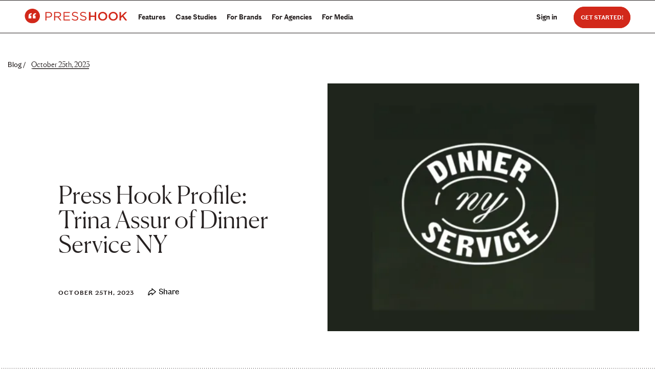

--- FILE ---
content_type: text/html; charset=utf-8
request_url: https://www.presshook.com/blog/press-hook-profile-trina-assur-of-dinner-service-ny/
body_size: 9164
content:


<!DOCTYPE html>
<html class="no-js" lang="en">
  <head>
    
    
    <title>
      Press Hook Profile: Trina Assur of Dinner Service NY  - Press Hook
    </title>
    
    

<meta property="og:title" content="Press Hook Profile: Trina Assur of Dinner Service NY - Press Hook" />
<meta property="og:type" content="article" />
<meta property="og:description" content="Press Hook is where brands and media meet. Create your media-ready press kit. PR software for press release distribution and earned media coverage." />
<meta property="og:url" content="https://www.presshook.com/blog/press-hook-profile-trina-assur-of-dinner-service-ny/" />
<meta property="og:image" content="https://media.presshook.com/media/images/Untitled_design_3_eP71CKY.original.png" />


  <meta property="article:published_time" content="Oct. 25, 2023, 4:38 p.m." />
  <meta property="article:modified_time" content="Oct. 27, 2023, 5:11 p.m." />
  <meta property="article:author" content="Daniel Huipe" />
  
  


<meta property="og:locale" content="en_US" />
<meta property="og:site_name" content="Press Hook" />
<meta property="og:image" content="https://media.presshook.com/media/images/Untitled_design_3_eP71CKY.original.png" />
<meta name="keywords" content="pr firm, startup pr firm, startup pr agency, pr agency, pr digital marketing, press hook, pr agency for startups, digital pr services, pr release, pr for startups, press release writer, press release distribution, pr software, public relations firm" />
<meta http-equiv="Content-Type" content="text/html; charset=utf-8" />
<meta name="language" content="English" />

<meta charset="utf-8" />
<link rel="shortcut icon" type="image/jpg" href="https://static.presshook.com/static/images/favicon/favicon.ico" />
<meta name="description" content="Press Hook is where brands and media meet. Create your media-ready press kit. PR software for press release distribution and earned media coverage." />
<meta name="viewport" content="width=device-width, initial-scale=1" />
<meta name="referrer" content="strict-origin" />
<link rel="canonical" href="https://www.presshook.com/blog/press-hook-profile-trina-assur-of-dinner-service-ny/" />


  <meta name="twitter:card" content="summary_large_image" />
  <meta name="twitter:title" content="Press Hook Profile: Trina Assur of Dinner Service NY - Press Hook">
  <meta name="twitter:image" content="https://media.presshook.com/media/images/Untitled_design_3_eP71CKY.original.png">
  <meta name="twitter:description" content="Press Hook is where brands and media meet. Create your media-ready press kit. PR software for press release distribution and earned media coverage.">
  <meta name="twitter:site" content="https://www.twitter.com/thepresshook" />


    <meta name="robots" content="index, follow" />
    
  

  
  <link rel="preconnect" href="https://fonts.googleapis.com">
  <link rel="preconnect" href="https://fonts.gstatic.com" />
  <link rel="preconnect" href="https://static.presshook.com/static/" />
  <link rel="preload"
        href="https://fonts.googleapis.com/css2?family=DM+Mono:wght@300&display=swap"
        as="style"
        onload="this.onload=null;this.rel='stylesheet'" />
  <noscript>
    <link href="https://fonts.googleapis.com/css2?family=DM+Mono:wght@300&display=swap"
          rel="stylesheet"
          type="text/css" />
  </noscript>
  <!-- Preload Fonts for Chiswick Grotesque Web -->
  <link rel="preload"
        href="https://static.presshook.com/static/fonts/ChiswickGrotesque-Semibold-Web.woff2"
        as="font"
        type="font/woff2"
        crossorigin="anonymous" />
  <link rel="preload"
        href="https://static.presshook.com/static/fonts/ChiswickGrotesque-Regular-Web.woff2"
        as="font"
        type="font/woff2"
        crossorigin="anonymous" />
  <link rel="preload"
        href="https://static.presshook.com/static/fonts/ChiswickGrotesque-Light-Web.woff2"
        as="font"
        type="font/woff2"
        crossorigin="anonymous" />

  <!-- Preload Font for Canela -->
  <link rel="preload"
        href="https://static.presshook.com/static/fonts/Canela-Light-Web.woff2"
        as="font"
        type="font/woff2"
        crossorigin="anonymous" />

  <!-- Preload Fonts for Source Sans Pro -->
  <link rel="preload"
        href="https://static.presshook.com/static/fonts/SourceSansPro-Regular.ttf"
        as="font"
        type="font/ttf"
        crossorigin="anonymous" />
  <link rel="preload"
        href="https://static.presshook.com/static/fonts/SourceSansPro-Bold.ttf"
        as="font"
        type="font/ttf"
        crossorigin="anonymous" />



  
  

  
    <link rel="preload"
          href="https://static.presshook.com/static/css/global.css"
          as="style"
          onload="this.onload=null;this.rel='stylesheet'">
    <noscript>
      <link rel="stylesheet" type="text/css" href="https://static.presshook.com/static/css/global.css" />
    </noscript>
  
  <link rel="preload"
        type="text/css"
        href="https://static.presshook.com/static/core/css/index.css"
        as="style"
        onload="this.onload=null;this.rel='stylesheet'">
  <noscript>
    <link rel="stylesheet"
          type="text/css"
          href="https://static.presshook.com/static/core/css/index.css" />
  </noscript>
  
  <link rel="stylesheet"
        type="text/css"
        href="https://static.presshook.com/static/blog/css/index.css">
  <link rel="stylesheet" />





<script>
  window.addEventListener('unhandledrejection', function(event) {
    console.error('🚨 Unhandled Promise Rejection:', {
      reason: event.reason,
      promise: event.promise,
      stack: event.reason?.stack,
      message: event.reason?.message,
      type: typeof event.reason,
      isError: event.reason instanceof Error
    });

    // Log full rejection details
    console.error('Full rejection details:', event);

    // Try to get stack trace
    if (event.reason && event.reason.stack) {
      console.error('Stack trace:', event.reason.stack);
    }

    // Prevent default browser behavior
    event.preventDefault();
  });
</script>


<script defer src="https://js.sentry-cdn.com/f2736ed4d4fa4e269a36dd84c270bb10.min.js" crossorigin="anonymous"></script>
<script defer>
  window.sentryOnLoad = function () {
    Sentry.init({
      // Release and environment tracking - helps identify which code version and environment errors occur in
      "release": "356f1ef9b8529cc587ea66de2baa4510508944b6",
      "environment": "production",

      // Session replay sampling - record user sessions for debugging
      // replaysOnErrorSampleRate: 1.0 = record 100% of sessions where errors occur
      // replaysSessionSampleRate: 0.1 = record 10% of normal sessions (for general UX insights)
      "replaysOnErrorSampleRate": 1.0,
      "replaysSessionSampleRate": 0.1,

      // Performance monitoring - track page load times, API calls, and user interactions
      // enableTracing: enables performance monitoring
      // tracesSampleRate: 0.1 = sample 10% of page loads for performance data
      // profilesSampleRate: 0.1 = sample 10% of transactions for CPU profiling
      // tracePropagationTargets: which domains to propagate trace headers to (for distributed tracing)
      "enableTracing": true,
      "tracesSampleRate": 0.1,
      "profilesSampleRate": 0.1,
      "tracePropagationTargets": [/^https?:\/\/(www\.)?presshook\.com/, /^https?:\/\/(www\.)?staging\.presshook\.co/],

      // Session tracking and privacy
      // autoSessionTracking: automatically track user sessions
      // sendDefaultPii: send default personally identifiable information (IP, user agent, etc.)
      // enableLogs: enable Sentry's internal logging for debugging Sentry itself
      "autoSessionTracking": true,
      "sendDefaultPii": true,
      "enableLogs": true,

      // Integrations - extend Sentry's functionality
      "integrations": [
        // Session replay - records user interactions and DOM changes for debugging
        // maskAllText: true in production for privacy, false in staging for better debugging
        // maskAllInputs: true = mask all input fields for privacy
        // blockAllMedia: false = don't block images/videos in replays
        // networkDetailAllowUrls: capture network requests for all URLs
        Sentry.replayIntegration({
          maskAllText: true,
          maskAllInputs: true,
          blockAllMedia: false,
          networkDetailAllowUrls: [/^https?:\/\/.*/]
        }),
        // Browser tracing - performance monitoring for traditional page navigation (non-SPA)
        // idleTimeout: wait 10 seconds for additional requests before ending the transaction
        Sentry.browserTracingIntegration({
          idleTimeout: 10000,
        }),
      ],

      // Error filtering - ignore errors from third-party scripts we don't control
      // Filters out "Script error" from external CDNs to reduce noise
      "denyUrls": [
        /cdn\.segment\.com/,
        /cdn-cookieyes\.com/,
        /cdn\.firstpromoter\.com/,
        /unpkg\.com/,
      ],
    });

    
  };
</script>



<script>
    !function(){var i="analytics",analytics=window[i]=window[i]||[];if(!analytics.initialize)if(analytics.invoked)window.console&&console.error&&console.error("Segment snippet included twice.");else{analytics.invoked=!0;analytics.methods=["trackSubmit","trackClick","trackLink","trackForm","pageview","identify","reset","group","track","ready","alias","debug","page","screen","once","off","on","addSourceMiddleware","addIntegrationMiddleware","setAnonymousId","addDestinationMiddleware","register"];analytics.factory=function(e){return function(){if(window[i].initialized)return window[i][e].apply(window[i],arguments);var n=Array.prototype.slice.call(arguments);if(["track","screen","alias","group","page","identify"].indexOf(e)>-1){var c=document.querySelector("link[rel='canonical']");n.push({__t:"bpc",c:c&&c.getAttribute("href")||void 0,p:location.pathname,u:location.href,s:location.search,t:document.title,r:document.referrer})}n.unshift(e);analytics.push(n);return analytics}};for(var n=0;n<analytics.methods.length;n++){var key=analytics.methods[n];analytics[key]=analytics.factory(key)}analytics.load=function(key,n){var t=document.createElement("script");t.type="text/javascript";t.async=!0;t.setAttribute("data-global-segment-analytics-key",i);t.src="https://cdn.segment.com/analytics.js/v1/" + key + "/analytics.min.js";var r=document.getElementsByTagName("script")[0];r.parentNode.insertBefore(t,r);analytics._loadOptions=n};analytics._writeKey="IceIZqqpP8rgFZ9HaLA7bSp50IXwgDwZ";;analytics.SNIPPET_VERSION="5.2.0";
    analytics.load("IceIZqqpP8rgFZ9HaLA7bSp50IXwgDwZ");
    
      if (window.analytics && window.LogRocket) {
        const oldTrack = window.analytics.track.bind(window.analytics);
        window.analytics.track = (...args) => {
          LogRocket.track(...args);
          oldTrack(...args);
        };
        const oldIdentify = window.analytics.identify.bind(window.analytics);
        window.analytics.identify = (...args) => {
          LogRocket.identify(...args);
          oldIdentify(...args);
        };
      }
    
    const integrations = {
      
    }
    
    
    let properties = {
      id: "None",
      class_name: "None",
      slug: "None",
      brand_name: "None",
      brand_id: "None",
    };
    analytics.page("None", "None", properties, {
      integrations: integrations
    });
  }}();
</script>



  <script async src="https://cdn.firstpromoter.com/fpr.js"></script>
  <script>
    // Defer FirstPromoter initialization until after page load
    (function(w){
      w.fpr = w.fpr || function(){
        w.fpr.q = w.fpr.q || [];
        w.fpr.q[arguments[0]=='set'?'unshift':'push'](arguments);
      };
    })(window);

    // Initialize after DOM is ready
    if (document.readyState === 'loading') {
      document.addEventListener('DOMContentLoaded', function() {
        if (window.fpr) {
          fpr("init", {cid:"spljnjys"});
          fpr("click");
        }
      });
    } else {
      // DOM already loaded
      if (window.fpr) {
        fpr("init", {cid:"spljnjys"});
        fpr("click");
      }
    }
</script>





  
  <!-- Start consent banner -->
  <script id="cookieyes"
          type="text/javascript"
          src="https://cdn-cookieyes.com/client_data/219522a96fce6a8438c4ad6e/script.js"
          async></script>
  <!-- End consent banner -->



<script src="https://unpkg.com/htmx.org@1.3.1" defer></script>

  <script type="text/javascript"
          src="https://static.presshook.com/static/blog/js/bundled/index.bundle.js"></script>



  </head>
  <body class="">
    
      
        


<section class="navigation">
  <div class="navigation__container ">
    <div class="logo__container">
      <a href="/">
        
        
          <img id="text-logo"
               class="logo__img"
               src="https://static.presshook.com/static/images/svg/company_logo_with_text.svg"
               alt="Press Hook Logo">
        
      </a>
    </div>
    
    
      <!-- Navigation Menu -->
      <nav id="navigationMenu"  class="navigation__menu-container">
        
      <div class="navigation__toggle-container">
        <div id="navigationMenuToggle" class="navigation__hamburger">
          <span class="navigation__dash"></span>
        </div>
      </div>
      <div hx-get="/core/mobile-nav/"
           hx-trigger="load"
           hx-swap="outerHTML"></div>
      <!-- Navigation Menu for desktop -->
      <div class="navigation__menu">
        <div class="navigation__links">
          
            <li class="navigation__menu-item">
              <a class="navigation__link" href="/features/">Features</a>
            </li>
            
              <li class="navigation__menu-item">
                <a class="navigation__link" href="/case-studies/">Case Studies</a>
              </li>
            
            <li class="navigation__menu-item">
              <a class="navigation__link" href="/how-it-works-brands/">For Brands</a>
            </li>
            <li class="navigation__menu-item">
              <a class="navigation__link" href="/how-it-works-agencies/">For Agencies</a>
            </li>
            <li class="navigation__menu-item">
              <a class="navigation__link" href="/how-it-works-journalists/">For Media</a>
            </li>
            <!-- li class="navigation__menu-item">
              <a class="navigation__link" href="/pricing/">Pricing</a>
            </li -->
          

        </div>
        
        
        
        <div class="navigation__filler"></div>

        
        
      
        <div class="navigation__actions">
          <li class="navigation__menu-item navigation__menu-item--start navigation__menu-item--sign-in">
            <a href="/accounts/login/?next=/blog/press-hook-profile-trina-assur-of-dinner-service-ny/"
               class="navigation__link">Sign in</a>
          </li>
          
          <li class="navigation__menu-item navigation__menu-item--no-margin">
            <a class="navigation__button navigation__button--sign-up"
               href="/accounts/signup/">Get Started!</a>
          </li>
        </div>
      
      
    </div>
  </nav>

</div>
</section>





  <div class="mobile-fab">
    <a class="mobile-fab__button navigation__button--action"
       href="/accounts/signup/">Sign Up</a>
  </div>




      
      

      
    


    
  <main class="site-content guides-view news-detail pt64  tph-blog">
    <div class="inner">
      <!-- below shows up on blog detail page  -->
      <div class="inner">
        <div class="top-section">
          <div class="col">
            <div class="breadcrumbs-row">
              <div class="breadcrumbs-container">
                <span>Blog / <strong>October 25th, 2023</strong></span>
              </div>
            </div>
            <div class="content-row">
              <div class="col text-col">
                <div class="inner">
                  <span class="title">Press Hook Profile: Trina Assur of Dinner Service NY</span>

                  <div class="details-row">
                    
                      <div class="meta date">
                        <span class="date">October 25th, 2023</span>
                      </div>
                      
<div>
  <button data-title="Press Hook Profile: Trina Assur of Dinner Service NY"
          data-link="https://www.presshook.com/blog/press-hook-profile-trina-assur-of-dinner-service-ny/"
          data-text="View on Press Hook!"
          data-track-object-pk="16749"
          data-track-object-type="BlogPage"
          class="share-link js-share-button-trigger">
    <img class="share-link-contents share-link-image"
         src="https://static.presshook.com/static/images/svg/share.svg"
         alt="share">
    <span class="share-link-contents">Share</span>
  </button>
</div>

                    
                  </div>

                </div>
              </div>
              <div class="img-col">
                <picture><source srcset="https://media.presshook.com/media/images/Untitled_design_3_eP71CKY.format-avif.max-659x484.avif" type="image/avif"><source srcset="https://media.presshook.com/media/images/Untitled_design_3_eP71CKY.format-webp.max-659x484.webp" type="image/webp"><source srcset="https://media.presshook.com/media/images/Untitled_design_3_eP71CKY.format-jpeg.max-659x484.jpg" type="image/jpeg"><img alt="Blog Cover Image" class="blog-header" decoding="async" height="484" loading="lazy" src="https://media.presshook.com/media/images/Untitled_design_3_eP71CKY.format-png.max-659x484.png" width="484"></picture>
              </div>
            </div>
          </div>
        </div>
        <div class="dotted-bottom-new"></div>
        <div class="dotted-bottom-new"></div>
        <div class="bottom-section">
          <div class="row content-row">
            <p class="content">
              <div class="blog-body"><p data-block-key="4j36r"><b>Today we're chatting with </b><a href="https://www.linkedin.com/in/trina-assur-8b55b024/" target="_blank" rel="noopener nofollow"><b>Trina Assur</b></a><b>, co-founder of the apparel brand </b><a href="https://dinnerserviceny.com/" target="_blank" rel="noopener nofollow"><b>Dinner Service NY</b></a><b>. From early on, Trina and her co-founder Gabrielle Gomes understood the importance of PR when it came to storytelling, connecting with their audience, and building their brand. In this chat, we'll find out how Trina stumbled upon Press Hook and used it to take Dinner Service NY to the next level</b></p><p data-block-key="9q2qg"><b>PH:</b> Can you tell me about your company Dinner Service? What is it and how did you come up with the name?</p><p data-block-key="c4or2"><b>TA:</b> Dinner Service is an apparel business that creates small batch, limited edition collections around cultural pillars like musicians and artists. We use their stories as inspiration for our clothing designs. The name comes from the idea that we are the host or entertainer bringing our partners to the table to meet our customers, like at a dinner party where you share stories and connect.</p><p data-block-key="20qgt"><b>PH:</b> How did you first discover Press Hook and what challenges were you facing before using them?</p><p data-block-key="e9kkp"><b>TA:</b> We were an early adopter of Press Hook. They reached out to us when they were offering a digital press kit. We knew PR would be important but weren't sure how to do it ourselves. The press kit allowed us to start doing our own media outreach. We later signed with an agency that used the Press Hook press kit a lot. Eventually, we turned to Press Hook for all of our services. PR was essential for our brand, and Press Hook helped us centralize our press materials.</p><p data-block-key="c3t6m"><b>PH:</b> Can you walk me through your typical engagement working with Press Hook?</p><p data-block-key="5neu7"><b>TA:</b> We keep in close contact with our Press Hook rep. We have monthly in-person meetings to discuss upcoming story pitches and campaigns. We share our forward content calendar and add new pitches as things come up. Press Hook has been great about being flexible with changes. They understand our brand nuances and pitch stories customized for different media outlets. It's been a great partnership.</p><p data-block-key="b97kf"><b>PH:</b> How did you know when to pivot your strategy from marketing kit to more publicity? How did you know the message had matured enough for broadcasting?</p><p data-block-key="41gu7"><b>TA:</b> It was a lot of testing and learning, but we knew we had to adapt and reach the right audience. Having a partner like Press Hook to help us test things out, get feedback, and pivot was useful. We're still in that process of figuring out what angles will interest journalists and how to position ourselves the right way. Press Hook has been great at helping us navigate that.</p><p data-block-key="7cqoo"><b>PH:</b> Do you have any underrated platforms or channels that you think could help reach your target customer or a broader audience that is being underutilized?</p><p data-block-key="7mt89"><b>TA:</b> The PR landscape has changed so much and become more fragmented. Even social media has become its own form of PR if the right influencer endorses your product. Having PR partners who understand the changing reach and audiences helps ensure we align with publications that will reach our core audience. Who is actually reading these outlets? The readership and audience of PR platforms matters.</p><p data-block-key="c8fkp"><b>PH:</b> What advice do you have for other CPG companies that are considering building up their brand, marketing materials, and reach?</p><p data-block-key="76dst"><b>TA:</b> I have tons of advice! On the PR front specifically, it's good to have a thought partner to help pick the right agency and build relationships - that's so important. You need to ensure the agency fully understands what you're selling, your brand angles and voice, so the PR continues your brand consistency. Not all press is good press - you want to show up in the right places that align with your audience. And you want PR partners who take the time to understand your nuances and pitch you in the right way, hitting your key points.</p><p data-block-key="94g3n"><b>PH:</b> What does your ideal next year look like for you and Dinner Service?</p><p data-block-key="641ek"><b>TA:</b> Getting our sustainability pillar more recognition and widely adopted. Telling our unique business founder story. Getting our garments featured in trusted fashion publications to give customers confidence in our product. Overall, continuing to grow our PR reach.</p><p data-block-key="dalaf">Trina's journey and how Press Hook became her trusted partner in PR is a testament to the importance of getting your brand's story out there in the right way.</p><p data-block-key="2i14q">Keep an eye out for more stories and insights, as we keep navigating the ever-changing world of branding and public relations!  </p></div>
            </p>
          </div>
          <div class="row tag-row">
            
          </div>
        </div>
        
<div>
  <div class="share-dialog background-dim hide-dialog hidden"
       id="toggle-share-dialog"></div>
  <div class="share-dialog share-modal hide-dialog hidden">
    <div class="row">
      <h1>Share</h1>
    </div>
    <div class="dotted-bottom-new dotted-row"></div>
    <div class="row share-content-title">Press Hook Profile: Trina Assur of Dinner Service NY</div>
    <div class="row share-content-text">
      
        View Press Hook Profile: Trina Assur of Dinner Service NY on Press Hook
      
    </div>
    <div class="dotted-bottom-new dotted-row"></div>
    <div class="row share-button-container">
      <button class="primary-btn share-button share-button-open-link"
              data-link="https://www.twitter.com/intent/tweet?url=https://www.presshook.com/blog/press-hook-profile-trina-assur-of-dinner-service-ny/&text=View Press Hook Profile: Trina Assur of Dinner Service NY on Press Hook&via=PressHook"
              data-url="https://www.presshook.com/blog/press-hook-profile-trina-assur-of-dinner-service-ny/"
              data-title="Press Hook Profile: Trina Assur of Dinner Service NY"
              data-track-object-pk="16749"
              data-track-object-type="BlogPage">
        <img class="share-button-contents"
             src="https://static.presshook.com/static/images/svg/twitter.svg"
             alt="twitter">
        <span class="share-button-contents">Twitter</span>
      </button>
      <button class="primary-btn share-button share-button-open-link"
              data-link="https://www.facebook.com/sharer/sharer.php?u=https://www.presshook.com/blog/press-hook-profile-trina-assur-of-dinner-service-ny/"
              data-url="https://www.presshook.com/blog/press-hook-profile-trina-assur-of-dinner-service-ny/"
              data-title="Press Hook Profile: Trina Assur of Dinner Service NY"
              data-track-object-pk="16749"
              data-track-object-type="BlogPage">
        <img class="share-button-contents"
             src="https://static.presshook.com/static/images/svg/facebook.svg"
             alt="facebook">
        <span class="share-button-contents">Facebook</span>
      </button>
      <button class="primary-btn share-button share-button-open-link"
              data-link="https://www.linkedin.com/shareArticle?url=https://www.presshook.com/blog/press-hook-profile-trina-assur-of-dinner-service-ny/&title=View Press Hook Profile: Trina Assur of Dinner Service NY on Press Hook"
              data-url="https://www.presshook.com/blog/press-hook-profile-trina-assur-of-dinner-service-ny/"
              data-title="Press Hook Profile: Trina Assur of Dinner Service NY"
              data-track-object-pk="16749"
              data-track-object-type="BlogPage">
        <img class="share-button-contents"
             src="https://static.presshook.com/static/images/svg/linkedin.svg"
             alt="linkedin">
        <span class="share-button-contents">LinkedIn</span>
      </button>
      <button class="primary-btn share-button share-button-open-link"
              data-link="mailto:?subject=Press Hook Profile: Trina Assur of Dinner Service NY&body=View Press Hook Profile: Trina Assur of Dinner Service NY on Press Hook%0D%0Ahttps://www.presshook.com/blog/press-hook-profile-trina-assur-of-dinner-service-ny/"
              data-url="https://www.presshook.com/blog/press-hook-profile-trina-assur-of-dinner-service-ny/"
              data-title="Press Hook Profile: Trina Assur of Dinner Service NY"
              data-track-object-pk="16749"
              data-track-object-type="BlogPage">
        <img class="share-button-contents"
             src="https://static.presshook.com/static/images/svg/social_mail.svg"
             alt="email">
        <span class="share-button-contents">Email</span>
      </button>
      <button class="primary-btn share-button share-button-copy-to-clipboard"
              data-text="https://www.presshook.com/blog/press-hook-profile-trina-assur-of-dinner-service-ny/"
              data-url="https://www.presshook.com/blog/press-hook-profile-trina-assur-of-dinner-service-ny/"
              data-title="Press Hook Profile: Trina Assur of Dinner Service NY"
              data-track-object-pk="16749"
              data-track-object-type="BlogPage">
        <img class="share-button-contents"
             src="https://static.presshook.com/static/images/svg/copy.svg"
             alt="copy">
        <span class="share-button-contents" id="copyUrlMessage">Copy URL</span>
      </button>
    </div>
  </div>
</div>

      </main>
    

    
      
<div class="footer">
  
    
<div class="footer__container footer__container--top">
  <div class="footer__col footer__col--top">
    <div class="footer__brand">
      <a href="/">
        <img class="footer__brand-img"
             height="30px"
             width="30px"
             src="https://static.presshook.com/static/images/svg/company_logo.svg"
             alt="Press Hook Logo" />
      </a>
    </div>
  </div>
  <hr class="dotted-divider dotted-divider--footer" />
  <div class="footer__col footer__col--fill"></div>
  <div class="footer__col footer__col--top">
    <h4 class="footer__h1">Media</h4>
    <ul class="footer__list">
      <li class="footer__item">
        <a class="footer__item-link" href="/how-it-works-journalists/">How It Works</a>
      </li>
      <li class="footer__item">
        <a class="footer__item-link" href="/news/">Brand Newsfeed</a>
      </li>
      <li class="footer__item">
        <a class="footer__item-link" href="/recent-press/">Recent Press Articles</a>
      </li>
    </ul>
  </div>
  <hr class="dotted-divider dotted-divider--footer" />
  <div class="footer__col footer__col--top">
    <h4 class="footer__h1">Brands / Agencies / Experts</h4>
    <ul class="footer__list">
      <li class="footer__item">
        <a class="footer__item-link" href="/how-it-works-brands/">How It Works - Brands</a>
      </li>
      <li class="footer__item">
        <a class="footer__item-link" href="/how-it-works-agencies/">How It Works - Agencies</a>
      </li>
      <li class="footer__item">
        <a class="footer__item-link" href="/how-it-works-journalists/">How It Works - Media</a>
      </li>
      <!-- li class="footer__item">
          <a class="footer__item-link" href="/pricing/">Pricing</a>
        </li -->
      
    </ul>
  </div>
  <hr class="dotted-divider dotted-divider--footer" />
  <div class="footer__col footer__col--top">
    <h4 class="footer__h1">Company</h4>
    <ul class="footer__list">
      <li class="footer__item">
        <a class="footer__item-link" href="/about/">About Us</a>
      </li>
      <li class="footer__item">
        <a class="footer__item-link" href="/blog/">Blog</a>
      </li>
      <li class="footer__item">
        <a class="footer__item-link contact-link"
           href="mailto:hello@presshook.com"
           target="_blank">Contact Us</a>
      </li>
    </ul>
  </div>
  <hr class="dotted-divider dotted-divider--footer" />
</div>

  

  
  <div class="footer__container footer__container--bottom footer__container--desktop">
    <hr class="dotted-divider" />
    <div class="footer__container">
      <div class="footer__col footer__col--bottom">
        <p class="footer__rights-reserved">&copy; 2026 Press Hook. All Rights Reserved.</p>
      </div>

      <div class="footer__col footer__col--bottom">
        <div class="footer__social">
          <a class="footer__link footer__link--social"
             height="24px"
             width="24px"
             href="https://www.instagram.com/thepresshook/"
             target="_blank">
            <img loading="lazy"
                 decoding="async"
                 src="https://static.presshook.com/static/images/svg/instagram.svg"
                 alt="Instagram">
          </a>
          <a class="footer__link footer__link--social"
             height="24px"
             width="24px"
             href="https://www.linkedin.com/company/thepresshook/"
             target="_blank">
            <img loading="lazy"
                 decoding="async"
                 src="https://static.presshook.com/static/images/svg/linkedin.svg"
                 alt="LinkedIn">
          </a>
          <a class="footer__link footer__link--social"
             height="24px"
             width="24px"
             href="https://www.twitter.com/thepresshook"
             target="_blank">
            <img loading="lazy"
                 decoding="async"
                 src="https://static.presshook.com/static/images/svg/twitter.svg"
                 alt="Twitter">
          </a>
          <a class="footer__link footer__link--social"
             height="24px"
             width="24px"
             href="https://www.tiktok.com/@presshook"
             target="_blank">
            <img loading="lazy"
                 decoding="async"
                 src="https://static.presshook.com/static/images/svg/tiktok.svg"
                 alt="TikTok">
          </a>
          <a class="footer__link footer__link--social"
             height="24px"
             width="24px"
             href="https://www.facebook.com/presshook"
             target="_blank">
            <img loading="lazy"
                 decoding="async"
                 src="https://static.presshook.com/static/images/svg/facebook.svg"
                 alt="Facebook">
          </a>
          <!--a class="footer__link footer__link--social"
            height="24px" width="24px"
            href="https://www.linkedin.com/company/thepresshook/"
            target="_blank"><img loading="lazy" decoding="async" src="https://static.presshook.com/static/images/svg/youtube.svg" alt="YouTube"></a -->
          <a class="footer__link footer__link--social"
             height="24px"
             width="24px"
             href="https://open.spotify.com/user/31mxdtua2uudhecmka4ntlax67tq?si=f6e372353a7d42b6"
             target="_blank">
            <img loading="lazy"
                 decoding="async"
                 src="https://static.presshook.com/static/images/svg/spotify.svg"
                 alt="Spotify">
          </a>
          <a class="footer__link footer__link--social"
             height="24px"
             width="24px"
             href="https://www.presshook.com/brands/press-hook/"
             target="_blank">
            <img loading="lazy"
                 decoding="async"
                 src="https://static.presshook.com/static/images/svg/presshook.svg"
                 alt="Press Hook Press Kit">
          </a>
        </div>
      </div>
      <div class="footer__col footer__col--bottom">
        <div class="footer__terms">
          <a class="footer__link footer__link--terms"
             href="/terms/">Terms and Conditions</a>
          <p class="footer__spliter">·</p>
          <a class="footer__link footer__link--terms"
             href="/privacy-policy/">Privacy Policy</a>
          <p class="footer__spliter">·</p>
          <a class="footer__link footer__link--terms"
             href="/cookie-policy/">Cookie Policy</a>
        </div>
      </div>
    </div>
  </div>

  
  <div class="footer__container footer__container--bottom footer__container--mobile">
    <div class="footer__col footer__col--bottom footer__col--social">
      <div class="footer__social">
        <a class="footer__link footer__link--social"
           height="24px"
           width="24px"
           href="https://www.instagram.com/thepresshook/"
           target="_blank">
          <img loading="lazy"
               decoding="async"
               src="https://static.presshook.com/static/images/svg/instagram.svg"
               alt="Instagram">
        </a>
        <a class="footer__link footer__link--social"
           height="24px"
           width="24px"
           href="https://www.linkedin.com/company/thepresshook/"
           target="_blank">
          <img loading="lazy"
               decoding="async"
               src="https://static.presshook.com/static/images/svg/linkedin.svg"
               alt="LinkedIn">
        </a>
        <a class="footer__link footer__link--social"
           height="24px"
           width="24px"
           href="https://www.tiktok.com/@presshook"
           target="_blank">
          <img loading="lazy"
               decoding="async"
               src="https://static.presshook.com/static/images/svg/tiktok.svg"
               alt="TikTok">
        </a>
        <a class="footer__link footer__link--social"
           height="24px"
           width="24px"
           href="https://www.presshook.com/brands/press-hook/"
           target="_blank">
          <img loading="lazy"
               decoding="async"
               src="https://static.presshook.com/static/images/svg/presshook.svg"
               alt="Press Hook Press Kit">
        </a>
      </div>
    </div>
    <div class="footer__col footer__col--bottom footer__col--terms">
      <div class="footer__terms">
        <a class="footer__link footer__link--terms"
           href="/terms/">Terms and Conditions</a>
        <p class="footer__spliter">·</p>
        <a class="footer__link footer__link--terms"
           href="/privacy-policy/">Privacy Policy</a>
        <p class="footer__spliter">·</p>
        <a class="footer__link footer__link--terms"
           href="/cookie-policy/">Cookie Policy</a>
      </div>
    </div>
    <div class="footer__col footer__col--bottom footer__col--rights-reserved">
      <p class="footer__rights-reserved">&copy; 2026 Press Hook. All Rights Reserved.</p>
    </div>
  </div>
</div>

    

    
    

    
    <div style="display: none"
         id="pageSettings"
         data-calendly-demo-url="https://calendly.com/graceishee1/demo-with-grace"
         data-calendly-demo-url-with-params="https://calendly.com/graceishee1/demo-with-grace?text_color=262121&amp;primary_color=d2281a"></div>

    
      
      <script defer
              type="text/javascript"
              src="https://static.presshook.com/static/js/bundled/index.bundle.js"></script>
      
    
    

<script type="application/ld+json">
  {
    "@context": "https://schema.org/",
    "@type": "WebSite",
    "name": "Press Hook",
    "url": "https://www.presshook.com",
    "potentialAction": {
      "@type": "SearchAction",
      "target": "https://www.presshook.com/search/universal/?search={search_term_string}",
      "query-input": "required name=search_term_string"
    }
  }
</script>
<script type="application/ld+json">
{
  "@context": "https://schema.org",
  "@type": "Organization",
  "name": "Press Hook",
  "url": "https://www.presshook.com",
  "logo": "https://www.presshook.comhttps://static.presshook.com/static/images/img/presshook-banner.png",
  "contactPoint": {
    "@type": "ContactPoint",
    "email": "support@presshook.com",
    "contactType": "customer service"
  },
  "sameAs": [
    "https://www.facebook.com/presshook/",
    "https://www.instagram.com/thepresshook/",
    "https://www.linkedin.com/company/presshook/",
    "https://www.twitter.com/thepresshook",
    "https://www.tiktok.com/@presshook",
    "https://open.spotify.com/user/31mxdtua2uudhecmka4ntlax67tq?si=f6e372353a7d42b6&nd=1",
  ]
}
</script>

<script type="application/ld+json">{
    "@context": "http://schema.org",
    "@type": "Article",
    "author": {
        "@type": "Person",
        "name": "Daniel Huipe"
    },
    "dateModified": "2023-10-27T17:11:03.848869+00:00",
    "datePublished": "2023-10-25T16:38:33.606573+00:00",
    "description": "",
    "headline": "Press Hook Profile: Trina Assur of Dinner Service NY",
    "image": {
        "@type": "ImageObject",
        "url": "https://media.presshook.com/media/images/Untitled_design_3_eP71CKY.original.png"
    },
    "publisher": {
        "@type": "Organization",
        "logo": {
            "@type": "ImageObject",
            "url": "https://presshook.com/static/images/logo.png"
        },
        "name": "Press Hook"
    }
}</script>


  </body>
</html>


--- FILE ---
content_type: text/html; charset=utf-8
request_url: https://www.presshook.com/core/mobile-nav/
body_size: -84
content:



<!-- Navigation Menu for mobile -->
<ul id="navigationMenuMobile"
    class="navigation__menu navigation__menu--mobile">
  <!-- Navigation menu items -->

  <!-- Showing authenticated users section -->
  
    <!-- Sign in option -->
    <li class="navigation__menu-item">
      <a class="navigation__link" href="/accounts/login/">Sign In</a>
    </li>
    <!-- Divider -->
    <hr class="dotted-divider dotted-divider--navigation-menu" />
    <!-- Get a Demo link -->
    <li class="navigation__menu-item">
      <a class="navigation__link navigation__link--red demo-link" href="#!">Get a Demo</a>
    </li>
    <!-- Divider -->
    <hr class="dotted-divider dotted-divider--navigation-menu" />
    <!-- Sign up option -->
    <li class="navigation__menu-item">
      <a class="navigation__link" href="/accounts/signup/">Get Started For Free!</a>
    </li>
  
  <!-- End of unauthenticated users section -->
</ul>


--- FILE ---
content_type: text/css; charset=utf-8
request_url: https://fonts.googleapis.com/css2?family=DM+Mono:wght@300&display=swap
body_size: 109
content:
/* latin-ext */
@font-face {
  font-family: 'DM Mono';
  font-style: normal;
  font-weight: 300;
  font-display: swap;
  src: url(https://fonts.gstatic.com/s/dmmono/v16/aFTR7PB1QTsUX8KYvrGyEY2tbYf-Vlh3uA.woff2) format('woff2');
  unicode-range: U+0100-02BA, U+02BD-02C5, U+02C7-02CC, U+02CE-02D7, U+02DD-02FF, U+0304, U+0308, U+0329, U+1D00-1DBF, U+1E00-1E9F, U+1EF2-1EFF, U+2020, U+20A0-20AB, U+20AD-20C0, U+2113, U+2C60-2C7F, U+A720-A7FF;
}
/* latin */
@font-face {
  font-family: 'DM Mono';
  font-style: normal;
  font-weight: 300;
  font-display: swap;
  src: url(https://fonts.gstatic.com/s/dmmono/v16/aFTR7PB1QTsUX8KYvrGyEYOtbYf-Vlg.woff2) format('woff2');
  unicode-range: U+0000-00FF, U+0131, U+0152-0153, U+02BB-02BC, U+02C6, U+02DA, U+02DC, U+0304, U+0308, U+0329, U+2000-206F, U+20AC, U+2122, U+2191, U+2193, U+2212, U+2215, U+FEFF, U+FFFD;
}


--- FILE ---
content_type: text/css
request_url: https://static.presshook.com/static/css/global.css
body_size: 70129
content:
/*!
 * Toastify js 1.12.0
 * https://github.com/apvarun/toastify-js
 * @license MIT licensed
 *
 * Copyright (C) 2018 Varun A P
 */.toastify{background:-webkit-linear-gradient(315deg,#73a5ff,#5477f5);background:linear-gradient(135deg,#73a5ff,#5477f5);border-radius:2px;box-shadow:0 3px 6px -1px rgba(0,0,0,.12),0 10px 36px -4px rgba(77,96,232,.3);color:#fff;cursor:pointer;display:inline-block;max-width:calc(50% - 20px);opacity:0;padding:12px 20px;position:fixed;text-decoration:none;transition:all .4s cubic-bezier(.215,.61,.355,1);z-index:2147483647}.toastify.on{opacity:1}.toast-close{background:transparent;border:0;color:#fff;cursor:pointer;font-family:inherit;font-size:1em;opacity:.4;padding:0 5px}.toastify-right{right:15px}.toastify-left{left:15px}.toastify-top{top:-150px}.toastify-bottom{bottom:-150px}.toastify-rounded{border-radius:25px}.toastify-avatar{border-radius:2px;height:1.5em;margin:-7px 5px;width:1.5em}.toastify-center{left:0;margin-left:auto;margin-right:auto;max-width:fit-content;max-width:-moz-fit-content;right:0}@media only screen and (max-width:360px){.toastify-left,.toastify-right{left:0;margin-left:auto;margin-right:auto;max-width:fit-content;right:0}}

/*!
 * Quill Editor v2.0.3
 * https://quilljs.com
 * Copyright (c) 2017-2024, Slab
 * Copyright (c) 2014, Jason Chen
 * Copyright (c) 2013, salesforce.com
 */.ql-container{box-sizing:border-box;font-family:Helvetica,Arial,sans-serif;font-size:13px;height:100%;margin:0;position:relative}.ql-container.ql-disabled .ql-tooltip{visibility:hidden}.ql-container:not(.ql-disabled) li[data-list=checked]>.ql-ui,.ql-container:not(.ql-disabled) li[data-list=unchecked]>.ql-ui{cursor:pointer}.ql-clipboard{height:1px;left:-100000px;overflow-y:hidden;position:absolute;top:50%}.ql-clipboard p{margin:0;padding:0}.ql-editor{box-sizing:border-box;counter-reset:list-0 list-1 list-2 list-3 list-4 list-5 list-6 list-7 list-8 list-9;height:100%;line-height:1.42;outline:none;overflow-y:auto;padding:12px 15px;tab-size:4;-moz-tab-size:4;text-align:left;white-space:pre-wrap;word-wrap:break-word}.ql-editor>*{cursor:text}.ql-editor blockquote,.ql-editor h1,.ql-editor h2,.ql-editor h3,.ql-editor h4,.ql-editor h5,.ql-editor h6,.ql-editor ol,.ql-editor p,.ql-editor pre{margin:0;padding:0}@supports (counter-set:none){.ql-editor h1,.ql-editor h2,.ql-editor h3,.ql-editor h4,.ql-editor h5,.ql-editor h6,.ql-editor p{counter-set:list-0 list-1 list-2 list-3 list-4 list-5 list-6 list-7 list-8 list-9}}@supports not (counter-set:none){.ql-editor h1,.ql-editor h2,.ql-editor h3,.ql-editor h4,.ql-editor h5,.ql-editor h6,.ql-editor p{counter-reset:list-0 list-1 list-2 list-3 list-4 list-5 list-6 list-7 list-8 list-9}}.ql-editor table{border-collapse:collapse}.ql-editor td{border:1px solid #000;padding:2px 5px}.ql-editor li,.ql-editor ol{padding-left:1.5em}.ql-editor li{list-style-type:none;position:relative}.ql-editor li>.ql-ui:before{display:inline-block;margin-left:-1.5em;margin-right:.3em;text-align:right;white-space:nowrap;width:1.2em}.ql-editor li[data-list=checked]>.ql-ui,.ql-editor li[data-list=unchecked]>.ql-ui{color:#777}.ql-editor li[data-list=bullet]>.ql-ui:before{content:"\2022"}.ql-editor li[data-list=checked]>.ql-ui:before{content:"\2611"}.ql-editor li[data-list=unchecked]>.ql-ui:before{content:"\2610"}@supports (counter-set:none){.ql-editor li[data-list]{counter-set:list-1 list-2 list-3 list-4 list-5 list-6 list-7 list-8 list-9}}@supports not (counter-set:none){.ql-editor li[data-list]{counter-reset:list-1 list-2 list-3 list-4 list-5 list-6 list-7 list-8 list-9}}.ql-editor li[data-list=ordered]{counter-increment:list-0}.ql-editor li[data-list=ordered]>.ql-ui:before{content:counter(list-0,decimal) ". "}.ql-editor li[data-list=ordered].ql-indent-1{counter-increment:list-1}.ql-editor li[data-list=ordered].ql-indent-1>.ql-ui:before{content:counter(list-1,lower-alpha) ". "}@supports (counter-set:none){.ql-editor li[data-list].ql-indent-1{counter-set:list-2 list-3 list-4 list-5 list-6 list-7 list-8 list-9}}@supports not (counter-set:none){.ql-editor li[data-list].ql-indent-1{counter-reset:list-2 list-3 list-4 list-5 list-6 list-7 list-8 list-9}}.ql-editor li[data-list=ordered].ql-indent-2{counter-increment:list-2}.ql-editor li[data-list=ordered].ql-indent-2>.ql-ui:before{content:counter(list-2,lower-roman) ". "}@supports (counter-set:none){.ql-editor li[data-list].ql-indent-2{counter-set:list-3 list-4 list-5 list-6 list-7 list-8 list-9}}@supports not (counter-set:none){.ql-editor li[data-list].ql-indent-2{counter-reset:list-3 list-4 list-5 list-6 list-7 list-8 list-9}}.ql-editor li[data-list=ordered].ql-indent-3{counter-increment:list-3}.ql-editor li[data-list=ordered].ql-indent-3>.ql-ui:before{content:counter(list-3,decimal) ". "}@supports (counter-set:none){.ql-editor li[data-list].ql-indent-3{counter-set:list-4 list-5 list-6 list-7 list-8 list-9}}@supports not (counter-set:none){.ql-editor li[data-list].ql-indent-3{counter-reset:list-4 list-5 list-6 list-7 list-8 list-9}}.ql-editor li[data-list=ordered].ql-indent-4{counter-increment:list-4}.ql-editor li[data-list=ordered].ql-indent-4>.ql-ui:before{content:counter(list-4,lower-alpha) ". "}@supports (counter-set:none){.ql-editor li[data-list].ql-indent-4{counter-set:list-5 list-6 list-7 list-8 list-9}}@supports not (counter-set:none){.ql-editor li[data-list].ql-indent-4{counter-reset:list-5 list-6 list-7 list-8 list-9}}.ql-editor li[data-list=ordered].ql-indent-5{counter-increment:list-5}.ql-editor li[data-list=ordered].ql-indent-5>.ql-ui:before{content:counter(list-5,lower-roman) ". "}@supports (counter-set:none){.ql-editor li[data-list].ql-indent-5{counter-set:list-6 list-7 list-8 list-9}}@supports not (counter-set:none){.ql-editor li[data-list].ql-indent-5{counter-reset:list-6 list-7 list-8 list-9}}.ql-editor li[data-list=ordered].ql-indent-6{counter-increment:list-6}.ql-editor li[data-list=ordered].ql-indent-6>.ql-ui:before{content:counter(list-6,decimal) ". "}@supports (counter-set:none){.ql-editor li[data-list].ql-indent-6{counter-set:list-7 list-8 list-9}}@supports not (counter-set:none){.ql-editor li[data-list].ql-indent-6{counter-reset:list-7 list-8 list-9}}.ql-editor li[data-list=ordered].ql-indent-7{counter-increment:list-7}.ql-editor li[data-list=ordered].ql-indent-7>.ql-ui:before{content:counter(list-7,lower-alpha) ". "}@supports (counter-set:none){.ql-editor li[data-list].ql-indent-7{counter-set:list-8 list-9}}@supports not (counter-set:none){.ql-editor li[data-list].ql-indent-7{counter-reset:list-8 list-9}}.ql-editor li[data-list=ordered].ql-indent-8{counter-increment:list-8}.ql-editor li[data-list=ordered].ql-indent-8>.ql-ui:before{content:counter(list-8,lower-roman) ". "}@supports (counter-set:none){.ql-editor li[data-list].ql-indent-8{counter-set:list-9}}@supports not (counter-set:none){.ql-editor li[data-list].ql-indent-8{counter-reset:list-9}}.ql-editor li[data-list=ordered].ql-indent-9{counter-increment:list-9}.ql-editor li[data-list=ordered].ql-indent-9>.ql-ui:before{content:counter(list-9,decimal) ". "}.ql-editor .ql-indent-1:not(.ql-direction-rtl){padding-left:3em}.ql-editor li.ql-indent-1:not(.ql-direction-rtl){padding-left:4.5em}.ql-editor .ql-indent-1.ql-direction-rtl.ql-align-right{padding-right:3em}.ql-editor li.ql-indent-1.ql-direction-rtl.ql-align-right{padding-right:4.5em}.ql-editor .ql-indent-2:not(.ql-direction-rtl){padding-left:6em}.ql-editor li.ql-indent-2:not(.ql-direction-rtl){padding-left:7.5em}.ql-editor .ql-indent-2.ql-direction-rtl.ql-align-right{padding-right:6em}.ql-editor li.ql-indent-2.ql-direction-rtl.ql-align-right{padding-right:7.5em}.ql-editor .ql-indent-3:not(.ql-direction-rtl){padding-left:9em}.ql-editor li.ql-indent-3:not(.ql-direction-rtl){padding-left:10.5em}.ql-editor .ql-indent-3.ql-direction-rtl.ql-align-right{padding-right:9em}.ql-editor li.ql-indent-3.ql-direction-rtl.ql-align-right{padding-right:10.5em}.ql-editor .ql-indent-4:not(.ql-direction-rtl){padding-left:12em}.ql-editor li.ql-indent-4:not(.ql-direction-rtl){padding-left:13.5em}.ql-editor .ql-indent-4.ql-direction-rtl.ql-align-right{padding-right:12em}.ql-editor li.ql-indent-4.ql-direction-rtl.ql-align-right{padding-right:13.5em}.ql-editor .ql-indent-5:not(.ql-direction-rtl){padding-left:15em}.ql-editor li.ql-indent-5:not(.ql-direction-rtl){padding-left:16.5em}.ql-editor .ql-indent-5.ql-direction-rtl.ql-align-right{padding-right:15em}.ql-editor li.ql-indent-5.ql-direction-rtl.ql-align-right{padding-right:16.5em}.ql-editor .ql-indent-6:not(.ql-direction-rtl){padding-left:18em}.ql-editor li.ql-indent-6:not(.ql-direction-rtl){padding-left:19.5em}.ql-editor .ql-indent-6.ql-direction-rtl.ql-align-right{padding-right:18em}.ql-editor li.ql-indent-6.ql-direction-rtl.ql-align-right{padding-right:19.5em}.ql-editor .ql-indent-7:not(.ql-direction-rtl){padding-left:21em}.ql-editor li.ql-indent-7:not(.ql-direction-rtl){padding-left:22.5em}.ql-editor .ql-indent-7.ql-direction-rtl.ql-align-right{padding-right:21em}.ql-editor li.ql-indent-7.ql-direction-rtl.ql-align-right{padding-right:22.5em}.ql-editor .ql-indent-8:not(.ql-direction-rtl){padding-left:24em}.ql-editor li.ql-indent-8:not(.ql-direction-rtl){padding-left:25.5em}.ql-editor .ql-indent-8.ql-direction-rtl.ql-align-right{padding-right:24em}.ql-editor li.ql-indent-8.ql-direction-rtl.ql-align-right{padding-right:25.5em}.ql-editor .ql-indent-9:not(.ql-direction-rtl){padding-left:27em}.ql-editor li.ql-indent-9:not(.ql-direction-rtl){padding-left:28.5em}.ql-editor .ql-indent-9.ql-direction-rtl.ql-align-right{padding-right:27em}.ql-editor li.ql-indent-9.ql-direction-rtl.ql-align-right{padding-right:28.5em}.ql-editor li.ql-direction-rtl{padding-right:1.5em}.ql-editor li.ql-direction-rtl>.ql-ui:before{margin-left:.3em;margin-right:-1.5em;text-align:left}.ql-editor table{table-layout:fixed;width:100%}.ql-editor table td{outline:none}.ql-editor .ql-code-block-container{font-family:monospace}.ql-editor .ql-video{display:block;max-width:100%}.ql-editor .ql-video.ql-align-center{margin:0 auto}.ql-editor .ql-video.ql-align-right{margin:0 0 0 auto}.ql-editor .ql-bg-black{background-color:#000}.ql-editor .ql-bg-red{background-color:#e60000}.ql-editor .ql-bg-orange{background-color:#f90}.ql-editor .ql-bg-yellow{background-color:#ff0}.ql-editor .ql-bg-green{background-color:#008a00}.ql-editor .ql-bg-blue{background-color:#06c}.ql-editor .ql-bg-purple{background-color:#93f}.ql-editor .ql-color-white{color:#fff}.ql-editor .ql-color-red{color:#e60000}.ql-editor .ql-color-orange{color:#f90}.ql-editor .ql-color-yellow{color:#ff0}.ql-editor .ql-color-green{color:#008a00}.ql-editor .ql-color-blue{color:#06c}.ql-editor .ql-color-purple{color:#93f}.ql-editor .ql-font-serif{font-family:Georgia,Times New Roman,serif}.ql-editor .ql-font-monospace{font-family:Monaco,Courier New,monospace}.ql-editor .ql-size-small{font-size:.75em}.ql-editor .ql-size-large{font-size:1.5em}.ql-editor .ql-size-huge{font-size:2.5em}.ql-editor .ql-direction-rtl{direction:rtl;text-align:inherit}.ql-editor .ql-align-center{text-align:center}.ql-editor .ql-align-justify{text-align:justify}.ql-editor .ql-align-right{text-align:right}.ql-editor .ql-ui{position:absolute}.ql-editor.ql-blank:before{color:rgba(0,0,0,.6);content:attr(data-placeholder);font-style:italic;left:15px;pointer-events:none;position:absolute;right:15px}.ql-snow .ql-toolbar:after,.ql-snow.ql-toolbar:after{clear:both;content:"";display:table}.ql-snow .ql-toolbar button,.ql-snow.ql-toolbar button{background:none;border:none;cursor:pointer;display:inline-block;float:left;height:24px;padding:3px 5px;width:28px}.ql-snow .ql-toolbar button svg,.ql-snow.ql-toolbar button svg{float:left;height:100%}.ql-snow .ql-toolbar button:active:hover,.ql-snow.ql-toolbar button:active:hover{outline:none}.ql-snow .ql-toolbar input.ql-image[type=file],.ql-snow.ql-toolbar input.ql-image[type=file]{display:none}.ql-snow .ql-toolbar .ql-picker-item.ql-selected,.ql-snow .ql-toolbar .ql-picker-item:hover,.ql-snow .ql-toolbar .ql-picker-label.ql-active,.ql-snow .ql-toolbar .ql-picker-label:hover,.ql-snow .ql-toolbar button.ql-active,.ql-snow .ql-toolbar button:focus,.ql-snow .ql-toolbar button:hover,.ql-snow.ql-toolbar .ql-picker-item.ql-selected,.ql-snow.ql-toolbar .ql-picker-item:hover,.ql-snow.ql-toolbar .ql-picker-label.ql-active,.ql-snow.ql-toolbar .ql-picker-label:hover,.ql-snow.ql-toolbar button.ql-active,.ql-snow.ql-toolbar button:focus,.ql-snow.ql-toolbar button:hover{color:#06c}.ql-snow .ql-toolbar .ql-picker-item.ql-selected .ql-fill,.ql-snow .ql-toolbar .ql-picker-item.ql-selected .ql-stroke.ql-fill,.ql-snow .ql-toolbar .ql-picker-item:hover .ql-fill,.ql-snow .ql-toolbar .ql-picker-item:hover .ql-stroke.ql-fill,.ql-snow .ql-toolbar .ql-picker-label.ql-active .ql-fill,.ql-snow .ql-toolbar .ql-picker-label.ql-active .ql-stroke.ql-fill,.ql-snow .ql-toolbar .ql-picker-label:hover .ql-fill,.ql-snow .ql-toolbar .ql-picker-label:hover .ql-stroke.ql-fill,.ql-snow .ql-toolbar button.ql-active .ql-fill,.ql-snow .ql-toolbar button.ql-active .ql-stroke.ql-fill,.ql-snow .ql-toolbar button:focus .ql-fill,.ql-snow .ql-toolbar button:focus .ql-stroke.ql-fill,.ql-snow .ql-toolbar button:hover .ql-fill,.ql-snow .ql-toolbar button:hover .ql-stroke.ql-fill,.ql-snow.ql-toolbar .ql-picker-item.ql-selected .ql-fill,.ql-snow.ql-toolbar .ql-picker-item.ql-selected .ql-stroke.ql-fill,.ql-snow.ql-toolbar .ql-picker-item:hover .ql-fill,.ql-snow.ql-toolbar .ql-picker-item:hover .ql-stroke.ql-fill,.ql-snow.ql-toolbar .ql-picker-label.ql-active .ql-fill,.ql-snow.ql-toolbar .ql-picker-label.ql-active .ql-stroke.ql-fill,.ql-snow.ql-toolbar .ql-picker-label:hover .ql-fill,.ql-snow.ql-toolbar .ql-picker-label:hover .ql-stroke.ql-fill,.ql-snow.ql-toolbar button.ql-active .ql-fill,.ql-snow.ql-toolbar button.ql-active .ql-stroke.ql-fill,.ql-snow.ql-toolbar button:focus .ql-fill,.ql-snow.ql-toolbar button:focus .ql-stroke.ql-fill,.ql-snow.ql-toolbar button:hover .ql-fill,.ql-snow.ql-toolbar button:hover .ql-stroke.ql-fill{fill:#06c}.ql-snow .ql-toolbar .ql-picker-item.ql-selected .ql-stroke,.ql-snow .ql-toolbar .ql-picker-item.ql-selected .ql-stroke-miter,.ql-snow .ql-toolbar .ql-picker-item:hover .ql-stroke,.ql-snow .ql-toolbar .ql-picker-item:hover .ql-stroke-miter,.ql-snow .ql-toolbar .ql-picker-label.ql-active .ql-stroke,.ql-snow .ql-toolbar .ql-picker-label.ql-active .ql-stroke-miter,.ql-snow .ql-toolbar .ql-picker-label:hover .ql-stroke,.ql-snow .ql-toolbar .ql-picker-label:hover .ql-stroke-miter,.ql-snow .ql-toolbar button.ql-active .ql-stroke,.ql-snow .ql-toolbar button.ql-active .ql-stroke-miter,.ql-snow .ql-toolbar button:focus .ql-stroke,.ql-snow .ql-toolbar button:focus .ql-stroke-miter,.ql-snow .ql-toolbar button:hover .ql-stroke,.ql-snow .ql-toolbar button:hover .ql-stroke-miter,.ql-snow.ql-toolbar .ql-picker-item.ql-selected .ql-stroke,.ql-snow.ql-toolbar .ql-picker-item.ql-selected .ql-stroke-miter,.ql-snow.ql-toolbar .ql-picker-item:hover .ql-stroke,.ql-snow.ql-toolbar .ql-picker-item:hover .ql-stroke-miter,.ql-snow.ql-toolbar .ql-picker-label.ql-active .ql-stroke,.ql-snow.ql-toolbar .ql-picker-label.ql-active .ql-stroke-miter,.ql-snow.ql-toolbar .ql-picker-label:hover .ql-stroke,.ql-snow.ql-toolbar .ql-picker-label:hover .ql-stroke-miter,.ql-snow.ql-toolbar button.ql-active .ql-stroke,.ql-snow.ql-toolbar button.ql-active .ql-stroke-miter,.ql-snow.ql-toolbar button:focus .ql-stroke,.ql-snow.ql-toolbar button:focus .ql-stroke-miter,.ql-snow.ql-toolbar button:hover .ql-stroke,.ql-snow.ql-toolbar button:hover .ql-stroke-miter{stroke:#06c}@media (pointer:coarse){.ql-snow .ql-toolbar button:hover:not(.ql-active),.ql-snow.ql-toolbar button:hover:not(.ql-active){color:#444}.ql-snow .ql-toolbar button:hover:not(.ql-active) .ql-fill,.ql-snow .ql-toolbar button:hover:not(.ql-active) .ql-stroke.ql-fill,.ql-snow.ql-toolbar button:hover:not(.ql-active) .ql-fill,.ql-snow.ql-toolbar button:hover:not(.ql-active) .ql-stroke.ql-fill{fill:#444}.ql-snow .ql-toolbar button:hover:not(.ql-active) .ql-stroke,.ql-snow .ql-toolbar button:hover:not(.ql-active) .ql-stroke-miter,.ql-snow.ql-toolbar button:hover:not(.ql-active) .ql-stroke,.ql-snow.ql-toolbar button:hover:not(.ql-active) .ql-stroke-miter{stroke:#444}}.ql-snow,.ql-snow *{box-sizing:border-box}.ql-snow .ql-hidden{display:none}.ql-snow .ql-out-bottom,.ql-snow .ql-out-top{visibility:hidden}.ql-snow .ql-tooltip{position:absolute;transform:translateY(10px)}.ql-snow .ql-tooltip a{cursor:pointer;text-decoration:none}.ql-snow .ql-tooltip.ql-flip{transform:translateY(-10px)}.ql-snow .ql-formats{display:inline-block;vertical-align:middle}.ql-snow .ql-formats:after{clear:both;content:"";display:table}.ql-snow .ql-stroke{fill:none;stroke:#444;stroke-linecap:round;stroke-linejoin:round;stroke-width:2}.ql-snow .ql-stroke-miter{fill:none;stroke:#444;stroke-miterlimit:10;stroke-width:2}.ql-snow .ql-fill,.ql-snow .ql-stroke.ql-fill{fill:#444}.ql-snow .ql-empty{fill:none}.ql-snow .ql-even{fill-rule:evenodd}.ql-snow .ql-stroke.ql-thin,.ql-snow .ql-thin{stroke-width:1}.ql-snow .ql-transparent{opacity:.4}.ql-snow .ql-direction svg:last-child{display:none}.ql-snow .ql-direction.ql-active svg:last-child{display:inline}.ql-snow .ql-direction.ql-active svg:first-child{display:none}.ql-snow .ql-editor h1{font-size:2em}.ql-snow .ql-editor h2{font-size:1.5em}.ql-snow .ql-editor h3{font-size:1.17em}.ql-snow .ql-editor h4{font-size:1em}.ql-snow .ql-editor h5{font-size:.83em}.ql-snow .ql-editor h6{font-size:.67em}.ql-snow .ql-editor a{text-decoration:underline}.ql-snow .ql-editor blockquote{border-left:4px solid #ccc;margin-bottom:5px;margin-top:5px;padding-left:16px}.ql-snow .ql-editor .ql-code-block-container,.ql-snow .ql-editor code{background-color:#f0f0f0;border-radius:3px}.ql-snow .ql-editor .ql-code-block-container{margin-bottom:5px;margin-top:5px;padding:5px 10px}.ql-snow .ql-editor code{font-size:85%;padding:2px 4px}.ql-snow .ql-editor .ql-code-block-container{background-color:#23241f;color:#f8f8f2;overflow:visible}.ql-snow .ql-editor img{max-width:100%}.ql-snow .ql-picker{color:#444;display:inline-block;float:left;font-size:14px;font-weight:500;height:24px;position:relative;vertical-align:middle}.ql-snow .ql-picker-label{cursor:pointer;display:inline-block;height:100%;padding-left:8px;padding-right:2px;position:relative;width:100%}.ql-snow .ql-picker-label:before{display:inline-block;line-height:22px}.ql-snow .ql-picker-options{background-color:#fff;display:none;min-width:100%;padding:4px 8px;position:absolute;white-space:nowrap}.ql-snow .ql-picker-options .ql-picker-item{cursor:pointer;display:block;padding-bottom:5px;padding-top:5px}.ql-snow .ql-picker.ql-expanded .ql-picker-label{color:#ccc;z-index:2}.ql-snow .ql-picker.ql-expanded .ql-picker-label .ql-fill{fill:#ccc}.ql-snow .ql-picker.ql-expanded .ql-picker-label .ql-stroke{stroke:#ccc}.ql-snow .ql-picker.ql-expanded .ql-picker-options{display:block;margin-top:-1px;top:100%;z-index:1}.ql-snow .ql-color-picker,.ql-snow .ql-icon-picker{width:28px}.ql-snow .ql-color-picker .ql-picker-label,.ql-snow .ql-icon-picker .ql-picker-label{padding:2px 4px}.ql-snow .ql-color-picker .ql-picker-label svg,.ql-snow .ql-icon-picker .ql-picker-label svg{right:4px}.ql-snow .ql-icon-picker .ql-picker-options{padding:4px 0}.ql-snow .ql-icon-picker .ql-picker-item{height:24px;padding:2px 4px;width:24px}.ql-snow .ql-color-picker .ql-picker-options{padding:3px 5px;width:152px}.ql-snow .ql-color-picker .ql-picker-item{border:1px solid transparent;float:left;height:16px;margin:2px;padding:0;width:16px}.ql-snow .ql-picker:not(.ql-color-picker):not(.ql-icon-picker) svg{margin-top:-9px;position:absolute;right:0;top:50%;width:18px}.ql-snow .ql-picker.ql-font .ql-picker-item[data-label]:not([data-label=""]):before,.ql-snow .ql-picker.ql-font .ql-picker-label[data-label]:not([data-label=""]):before,.ql-snow .ql-picker.ql-header .ql-picker-item[data-label]:not([data-label=""]):before,.ql-snow .ql-picker.ql-header .ql-picker-label[data-label]:not([data-label=""]):before,.ql-snow .ql-picker.ql-size .ql-picker-item[data-label]:not([data-label=""]):before,.ql-snow .ql-picker.ql-size .ql-picker-label[data-label]:not([data-label=""]):before{content:attr(data-label)}.ql-snow .ql-picker.ql-header{width:98px}.ql-snow .ql-picker.ql-header .ql-picker-item:before,.ql-snow .ql-picker.ql-header .ql-picker-label:before{content:"Normal"}.ql-snow .ql-picker.ql-header .ql-picker-item[data-value="1"]:before,.ql-snow .ql-picker.ql-header .ql-picker-label[data-value="1"]:before{content:"Heading 1"}.ql-snow .ql-picker.ql-header .ql-picker-item[data-value="2"]:before,.ql-snow .ql-picker.ql-header .ql-picker-label[data-value="2"]:before{content:"Heading 2"}.ql-snow .ql-picker.ql-header .ql-picker-item[data-value="3"]:before,.ql-snow .ql-picker.ql-header .ql-picker-label[data-value="3"]:before{content:"Heading 3"}.ql-snow .ql-picker.ql-header .ql-picker-item[data-value="4"]:before,.ql-snow .ql-picker.ql-header .ql-picker-label[data-value="4"]:before{content:"Heading 4"}.ql-snow .ql-picker.ql-header .ql-picker-item[data-value="5"]:before,.ql-snow .ql-picker.ql-header .ql-picker-label[data-value="5"]:before{content:"Heading 5"}.ql-snow .ql-picker.ql-header .ql-picker-item[data-value="6"]:before,.ql-snow .ql-picker.ql-header .ql-picker-label[data-value="6"]:before{content:"Heading 6"}.ql-snow .ql-picker.ql-header .ql-picker-item[data-value="1"]:before{font-size:2em}.ql-snow .ql-picker.ql-header .ql-picker-item[data-value="2"]:before{font-size:1.5em}.ql-snow .ql-picker.ql-header .ql-picker-item[data-value="3"]:before{font-size:1.17em}.ql-snow .ql-picker.ql-header .ql-picker-item[data-value="4"]:before{font-size:1em}.ql-snow .ql-picker.ql-header .ql-picker-item[data-value="5"]:before{font-size:.83em}.ql-snow .ql-picker.ql-header .ql-picker-item[data-value="6"]:before{font-size:.67em}.ql-snow .ql-picker.ql-font{width:108px}.ql-snow .ql-picker.ql-font .ql-picker-item:before,.ql-snow .ql-picker.ql-font .ql-picker-label:before{content:"Sans Serif"}.ql-snow .ql-picker.ql-font .ql-picker-item[data-value=serif]:before,.ql-snow .ql-picker.ql-font .ql-picker-label[data-value=serif]:before{content:"Serif"}.ql-snow .ql-picker.ql-font .ql-picker-item[data-value=monospace]:before,.ql-snow .ql-picker.ql-font .ql-picker-label[data-value=monospace]:before{content:"Monospace"}.ql-snow .ql-picker.ql-font .ql-picker-item[data-value=serif]:before{font-family:Georgia,Times New Roman,serif}.ql-snow .ql-picker.ql-font .ql-picker-item[data-value=monospace]:before{font-family:Monaco,Courier New,monospace}.ql-snow .ql-picker.ql-size{width:98px}.ql-snow .ql-picker.ql-size .ql-picker-item:before,.ql-snow .ql-picker.ql-size .ql-picker-label:before{content:"Normal"}.ql-snow .ql-picker.ql-size .ql-picker-item[data-value=small]:before,.ql-snow .ql-picker.ql-size .ql-picker-label[data-value=small]:before{content:"Small"}.ql-snow .ql-picker.ql-size .ql-picker-item[data-value=large]:before,.ql-snow .ql-picker.ql-size .ql-picker-label[data-value=large]:before{content:"Large"}.ql-snow .ql-picker.ql-size .ql-picker-item[data-value=huge]:before,.ql-snow .ql-picker.ql-size .ql-picker-label[data-value=huge]:before{content:"Huge"}.ql-snow .ql-picker.ql-size .ql-picker-item[data-value=small]:before{font-size:10px}.ql-snow .ql-picker.ql-size .ql-picker-item[data-value=large]:before{font-size:18px}.ql-snow .ql-picker.ql-size .ql-picker-item[data-value=huge]:before{font-size:32px}.ql-snow .ql-color-picker.ql-background .ql-picker-item{background-color:#fff}.ql-snow .ql-color-picker.ql-color .ql-picker-item{background-color:#000}.ql-code-block-container{position:relative}.ql-code-block-container .ql-ui{right:5px;top:5px}.ql-toolbar.ql-snow{border:1px solid #ccc;font-family:Helvetica Neue,Helvetica,Arial,sans-serif}.ql-toolbar.ql-snow .ql-formats{margin-right:15px}.ql-toolbar.ql-snow .ql-picker-label{border:1px solid transparent}.ql-toolbar.ql-snow .ql-picker-options{border:1px solid transparent;box-shadow:0 2px 8px rgba(0,0,0,.2)}.ql-toolbar.ql-snow .ql-picker.ql-expanded .ql-picker-label,.ql-toolbar.ql-snow .ql-picker.ql-expanded .ql-picker-options{border-color:#ccc}.ql-toolbar.ql-snow .ql-color-picker .ql-picker-item.ql-selected,.ql-toolbar.ql-snow .ql-color-picker .ql-picker-item:hover{border-color:#000}.ql-toolbar.ql-snow+.ql-container.ql-snow{border-top:0}.ql-snow .ql-tooltip{background-color:#fff;border:1px solid #ccc;box-shadow:0 0 5px #ddd;color:#444;padding:5px 12px;white-space:nowrap}.ql-snow .ql-tooltip:before{content:"Visit URL:";line-height:26px;margin-right:8px}.ql-snow .ql-tooltip input[type=text]{border:1px solid #ccc;display:none;font-size:13px;height:26px;margin:0;padding:3px 5px;width:170px}.ql-snow .ql-tooltip a.ql-preview{display:inline-block;max-width:200px;overflow-x:hidden;text-overflow:ellipsis;vertical-align:top}.ql-snow .ql-tooltip a.ql-action:after{border-right:1px solid #ccc;content:"Edit";margin-left:16px;padding-right:8px}.ql-snow .ql-tooltip a.ql-remove:before{content:"Remove";margin-left:8px}.ql-snow .ql-tooltip a{line-height:26px}.ql-snow .ql-tooltip.ql-editing a.ql-preview,.ql-snow .ql-tooltip.ql-editing a.ql-remove{display:none}.ql-snow .ql-tooltip.ql-editing input[type=text]{display:inline-block}.ql-snow .ql-tooltip.ql-editing a.ql-action:after{border-right:0;content:"Save";padding-right:0}.ql-snow .ql-tooltip[data-mode=link]:before{content:"Enter link:"}.ql-snow .ql-tooltip[data-mode=formula]:before{content:"Enter formula:"}.ql-snow .ql-tooltip[data-mode=video]:before{content:"Enter video:"}.ql-snow a{color:#06c}.ql-container.ql-snow{border:1px solid #ccc}@font-face{font-display:swap;font-family:Chiswick Grotesque Web;font-style:normal;font-weight:600;src:local("Chiswick Grotesque Semibold"),local("ChiswickGrotesque-Semibold-Web"),url(https://static.presshook.com/static/fonts/ChiswickGrotesque-Semibold-Web.woff2) format("woff2"),url(https://static.presshook.com/static/fonts/ChiswickGrotesque-Semibold-Web.woff) format("woff")}@font-face{font-display:swap;font-family:Chiswick Grotesque Web;font-style:normal;font-weight:400;src:local("Chiswick Grotesque Regular"),local("ChiswickGrotesque-Regular-Web"),url(https://static.presshook.com/static/fonts/ChiswickGrotesque-Regular-Web.woff2) format("woff2"),url(https://static.presshook.com/static/fonts/ChiswickGrotesque-Regular-Web.woff) format("woff")}@font-face{font-display:swap;font-family:Chiswick Grotesque Web;font-style:normal;font-weight:300;src:local("Chiswick Grotesque Light"),local("ChiswickGrotesque-Light-Web"),url(https://static.presshook.com/static/fonts/ChiswickGrotesque-Light-Web.woff2) format("woff2"),url(https://static.presshook.com/static/fonts/ChiswickGrotesque-Light-Web.woff) format("woff")}@font-face{font-display:swap;font-family:Canela;font-style:normal;font-weight:300;src:local("Canela Light"),local("Canela-Light-Web"),url(https://static.presshook.com/static/fonts/Canela-Light-Web.woff2) format("woff2"),url(https://static.presshook.com/static/fonts/Canela-Light-Web.woff) format("woff")}@font-face{font-display:swap;font-family:Source Sans Pro;font-style:normal;font-weight:400;src:local("Source Sans Pro Regular"),local("SourceSansPro-Regular"),url(https://static.presshook.com/static/fonts/SourceSansPro-Regular.ttf) format("truetype")}@font-face{font-display:swap;font-family:Source Sans Pro;font-style:normal;font-weight:600;src:local("Source Sans Pro Bold"),local("SourceSansPro-Bold"),url(https://static.presshook.com/static/fonts/SourceSansPro-Bold.ttf) format("truetype")}@keyframes slide-nav{0%{top:-150px}to{top:150px}}.primary-btn{background-color:#d2281a;border:none;border-radius:2px;color:#fff;font-family:Chiswick Grotesque Web,Helvetica Neue,Arial,sans-serif;font-size:16px;font-weight:400;height:50px;margin:0 5px;padding:6px 16px;width:100%}.primary-btn:active,.primary-btn:hover{color:#fffaf5;text-decoration:none}div.input input[type=checkbox]{appearance:auto;appearance:caps-lock-indicator;height:24px!important;margin-right:0!important;width:24px!important}div.input input[type=checkbox]:before{cursor:pointer!important;font-style:normal!important;position:absolute!important;text-align:center!important;top:10px!important}.modal{background-color:rgba(38,33,33,.44);height:100%;overflow:auto;padding-top:100px;z-index:999999}.modal .modal-content-custom{background-color:#fff;border:none;border-radius:4px;box-sizing:border-box;height:auto;margin:auto;max-height:calc(100% - 4em);max-width:660px;width:100%}.modal .modal-content-custom .close{color:#262121;float:right;font-size:28px;font-weight:700}.modal .modal-content-custom .close:focus,.modal .modal-content-custom .close:hover{color:#262121;cursor:pointer;text-decoration:none}.modal .modal-content-custom .close2{color:#262121;float:right;font-size:28px;font-weight:700;margin-right:32px}.modal .modal-content-custom .close2--top{align-self:baseline}.modal .modal-content-custom .close2:focus,.modal .modal-content-custom .close2:hover{color:#262121;cursor:pointer;text-decoration:none}@media screen and (max-width:1000px){.modal .modal-content-custom{width:92%}}.modal .modal-content-custom .delete-modal{height:266px}.modal .modal-content-custom.delete-modal{height:266px;padding:64px;position:relative}.modal .modal-content-custom.delete-modal h1{max-width:296px;text-align:center;text-transform:none}.modal .modal-content-custom.delete-modal .header{border-bottom:none}.modal .modal-content-custom.delete-modal .close{font-family:Chiswick Grotesque Web,Helvetica Neue,arial,sans-serif;right:-30px;top:32px}.modal .modal-content-custom.delete-modal .main-content{height:auto}@media screen and (max-width:1000px){.modal{padding-top:64px}}.pop-out-modal{background-color:#fff;border-radius:8px;height:calc(100% - 4em);margin-bottom:40px}.pop-out-modal .header{border-radius:4px;margin-bottom:32px;width:100%}.pop-out-modal .header--tan{background-color:#fffaf5}.pop-out-modal .header--dotted-border{border-bottom:1.5px dashed #262121;border-bottom-left-radius:0;border-bottom-right-radius:0}.pop-out-modal .header .row{align-items:center;display:flex;flex-direction:row;margin:0;width:100%}.pop-out-modal .header .row:after,.pop-out-modal .header .row:before{content:unset}.pop-out-modal .header .row--split{justify-content:space-between;padding-left:57px}.pop-out-modal .header .row .brand-modal-close{background:none;border:none;margin-left:auto;outline:none}.pop-out-modal .header .row .header-info-group{align-self:center;margin-right:auto}.pop-out-modal .header .row .header-info-group p.caption{color:#999;font-family:Chiswick Grotesque Web,Helvetica Neue,arial,sans-serif;font-size:14px;font-weight:400;line-height:16.8px;margin-bottom:0}.pop-out-modal .header .row h1.title{color:#262121;font-family:Canela,serif;font-size:28px;font-style:normal;font-weight:300;margin:auto}.pop-out-modal .header .row .close{color:#262121;margin-right:32px;opacity:1}.pop-out-modal .header .row .pending-img{height:56px;margin-right:24px;width:56px}.pop-out-modal .brands-header{padding:0 16px}.pop-out-modal .brands-header .back-btn-row{cursor:pointer;margin-left:auto;margin-top:5px;width:533px}.pop-out-modal .brands-header .back-btn-row,.pop-out-modal .brands-header .back-btn-row .left-section{align-items:center;display:flex;flex-direction:row}.pop-out-modal .brands-header .back-btn-row .left-section .back-icon{margin-right:8px}.pop-out-modal .brands-header .back-btn-row .left-section .back-text{color:#262121;font-family:Chiswick Grotesque Web,Helvetica Neue,arial,sans-serif;font-size:12px;font-style:normal;font-weight:600;letter-spacing:.1em;opacity:.7;text-transform:uppercase}.pop-out-modal .brands-header .back-btn-row .left-section:hover .back-text{opacity:1}.pop-out-modal .main-content{display:flex;flex-direction:column;padding-bottom:10px}.pop-out-modal .main-content .note-container{background:rgba(221,186,98,.12);border:1px solid #e0e0e0;border-radius:4px;margin:0 57px 24px;padding:10px}.pop-out-modal .main-content .inner,.pop-out-modal .main-content .modal-inner{padding-left:57px;padding-right:57px}@media screen and (max-width:400px){.pop-out-modal .main-content .inner,.pop-out-modal .main-content .modal-inner{padding-left:25px;padding-right:25px}}.pop-out-modal .main-content .inner p,.pop-out-modal .main-content .modal-inner p{text-align:center}.pop-out-modal .main-content .inner .row,.pop-out-modal .main-content .inner form .row,.pop-out-modal .main-content .modal-inner .row,.pop-out-modal .main-content .modal-inner form .row{display:block;margin:0;width:100%}.pop-out-modal .main-content .inner .row .input-col,.pop-out-modal .main-content .inner .row--margin-bottom,.pop-out-modal .main-content .inner form .row .input-col,.pop-out-modal .main-content .inner form .row--margin-bottom,.pop-out-modal .main-content .modal-inner .row .input-col,.pop-out-modal .main-content .modal-inner .row--margin-bottom,.pop-out-modal .main-content .modal-inner form .row .input-col,.pop-out-modal .main-content .modal-inner form .row--margin-bottom{margin-bottom:24px}.pop-out-modal .main-content .inner .row .input-col select.default-select,.pop-out-modal .main-content .inner form .row .input-col select.default-select,.pop-out-modal .main-content .modal-inner .row .input-col select.default-select,.pop-out-modal .main-content .modal-inner form .row .input-col select.default-select{appearance:none;background:url(https://static.presshook.com/static/images/svg/caret_down.svg) no-repeat 100%;background-position-x:98%;border:1px solid #262121;border-radius:4px;color:#262121;font-family:Chiswick Grotesque Web,Helvetica Neue,arial,sans-serif;font-size:16px;font-style:normal;font-weight:400;height:48px;max-width:430px;padding-left:14px;width:100%}.pop-out-modal .main-content .inner .row .input-col select.default-select:focus,.pop-out-modal .main-content .inner form .row .input-col select.default-select:focus,.pop-out-modal .main-content .modal-inner .row .input-col select.default-select:focus,.pop-out-modal .main-content .modal-inner form .row .input-col select.default-select:focus{outline:#262121}.pop-out-modal .main-content .inner .row label.section-title,.pop-out-modal .main-content .inner form .row label.section-title,.pop-out-modal .main-content .modal-inner .row label.section-title,.pop-out-modal .main-content .modal-inner form .row label.section-title{color:#262121;font-family:Chiswick Grotesque Web,Helvetica Neue,arial,sans-serif;font-size:12px;font-style:normal;font-weight:600;letter-spacing:.1em;margin-bottom:24px;text-transform:uppercase;width:100%}.pop-out-modal .main-content .inner .row span.section-title,.pop-out-modal .main-content .inner form .row span.section-title,.pop-out-modal .main-content .modal-inner .row span.section-title,.pop-out-modal .main-content .modal-inner form .row span.section-title{color:#262121;font-family:Chiswick Grotesque Web,Helvetica Neue,arial,sans-serif;font-size:16px;font-style:normal;font-weight:400;margin-bottom:10px}.pop-out-modal .main-content .inner .row span.section-title--bold,.pop-out-modal .main-content .inner form .row span.section-title--bold,.pop-out-modal .main-content .modal-inner .row span.section-title--bold,.pop-out-modal .main-content .modal-inner form .row span.section-title--bold{font-family:Chiswick Grotesque Web,Helvetica Neue,arial,sans-serif;font-size:12px;font-style:normal;font-weight:600;letter-spacing:.1em;line-height:14px;text-transform:uppercase}.pop-out-modal .main-content .inner .row span.section-title.required:after,.pop-out-modal .main-content .inner form .row span.section-title.required:after,.pop-out-modal .main-content .modal-inner .row span.section-title.required:after,.pop-out-modal .main-content .modal-inner form .row span.section-title.required:after{color:#d2281a;content:"*";display:inline-block;font-size:16px!important;font-weight:400;line-height:16px;margin-left:2px}.pop-out-modal .main-content .inner .row .counter-container,.pop-out-modal .main-content .inner form .row .counter-container,.pop-out-modal .main-content .modal-inner .row .counter-container,.pop-out-modal .main-content .modal-inner form .row .counter-container{align-items:center;display:flex;flex-direction:column;margin-bottom:24px;width:100%}.pop-out-modal .main-content .inner .row .counter-container--align-left,.pop-out-modal .main-content .inner form .row .counter-container--align-left,.pop-out-modal .main-content .modal-inner .row .counter-container--align-left,.pop-out-modal .main-content .modal-inner form .row .counter-container--align-left{align-items:flex-start}.pop-out-modal .main-content .inner .row .counter-container--no-margin-bottom,.pop-out-modal .main-content .inner form .row .counter-container--no-margin-bottom,.pop-out-modal .main-content .modal-inner .row .counter-container--no-margin-bottom,.pop-out-modal .main-content .modal-inner form .row .counter-container--no-margin-bottom{margin-bottom:0}.pop-out-modal .main-content .inner .row .counter-container__view-more:hover,.pop-out-modal .main-content .inner form .row .counter-container__view-more:hover,.pop-out-modal .main-content .modal-inner .row .counter-container__view-more:hover,.pop-out-modal .main-content .modal-inner form .row .counter-container__view-more:hover{color:#d2281a;cursor:pointer}.pop-out-modal .main-content .inner .row .counter-container .mediaOutlets,.pop-out-modal .main-content .inner .row .counter-container.tag-selector,.pop-out-modal .main-content .inner form .row .counter-container .mediaOutlets,.pop-out-modal .main-content .inner form .row .counter-container.tag-selector,.pop-out-modal .main-content .modal-inner .row .counter-container .mediaOutlets,.pop-out-modal .main-content .modal-inner .row .counter-container.tag-selector,.pop-out-modal .main-content .modal-inner form .row .counter-container .mediaOutlets,.pop-out-modal .main-content .modal-inner form .row .counter-container.tag-selector{align-items:normal}.pop-out-modal .main-content .inner .row .counter-container .mediaOutlets .checkbox .checkmark,.pop-out-modal .main-content .inner .row .counter-container.tag-selector .checkbox .checkmark,.pop-out-modal .main-content .inner form .row .counter-container .mediaOutlets .checkbox .checkmark,.pop-out-modal .main-content .inner form .row .counter-container.tag-selector .checkbox .checkmark,.pop-out-modal .main-content .modal-inner .row .counter-container .mediaOutlets .checkbox .checkmark,.pop-out-modal .main-content .modal-inner .row .counter-container.tag-selector .checkbox .checkmark,.pop-out-modal .main-content .modal-inner form .row .counter-container .mediaOutlets .checkbox .checkmark,.pop-out-modal .main-content .modal-inner form .row .counter-container.tag-selector .checkbox .checkmark{top:auto}.pop-out-modal .main-content .inner .row .counter-container .mediaOutlets .checkbox .title,.pop-out-modal .main-content .inner .row .counter-container.tag-selector .checkbox .title,.pop-out-modal .main-content .inner form .row .counter-container .mediaOutlets .checkbox .title,.pop-out-modal .main-content .inner form .row .counter-container.tag-selector .checkbox .title,.pop-out-modal .main-content .modal-inner .row .counter-container .mediaOutlets .checkbox .title,.pop-out-modal .main-content .modal-inner .row .counter-container.tag-selector .checkbox .title,.pop-out-modal .main-content .modal-inner form .row .counter-container .mediaOutlets .checkbox .title,.pop-out-modal .main-content .modal-inner form .row .counter-container.tag-selector .checkbox .title{margin-left:1.5em}.pop-out-modal .main-content .inner .row .counter-container .mediaOutlets .row,.pop-out-modal .main-content .inner .row .counter-container.tag-selector .row,.pop-out-modal .main-content .inner form .row .counter-container .mediaOutlets .row,.pop-out-modal .main-content .inner form .row .counter-container.tag-selector .row,.pop-out-modal .main-content .modal-inner .row .counter-container .mediaOutlets .row,.pop-out-modal .main-content .modal-inner .row .counter-container.tag-selector .row,.pop-out-modal .main-content .modal-inner form .row .counter-container .mediaOutlets .row,.pop-out-modal .main-content .modal-inner form .row .counter-container.tag-selector .row{flex-direction:column;margin-bottom:0}.pop-out-modal .main-content .inner .row .counter-container .mediaOutlets .row .input-col,.pop-out-modal .main-content .inner .row .counter-container.tag-selector .row .input-col,.pop-out-modal .main-content .inner form .row .counter-container .mediaOutlets .row .input-col,.pop-out-modal .main-content .inner form .row .counter-container.tag-selector .row .input-col,.pop-out-modal .main-content .modal-inner .row .counter-container .mediaOutlets .row .input-col,.pop-out-modal .main-content .modal-inner .row .counter-container.tag-selector .row .input-col,.pop-out-modal .main-content .modal-inner form .row .counter-container .mediaOutlets .row .input-col,.pop-out-modal .main-content .modal-inner form .row .counter-container.tag-selector .row .input-col{margin-bottom:0}.pop-out-modal .main-content .inner .row .counter-container .counter-item,.pop-out-modal .main-content .inner form .row .counter-container .counter-item,.pop-out-modal .main-content .modal-inner .row .counter-container .counter-item,.pop-out-modal .main-content .modal-inner form .row .counter-container .counter-item{align-items:center;display:flex;flex-direction:row;margin-bottom:15px;width:100%}.pop-out-modal .main-content .inner .row .counter-container .counter-item--hidden,.pop-out-modal .main-content .inner form .row .counter-container .counter-item--hidden,.pop-out-modal .main-content .modal-inner .row .counter-container .counter-item--hidden,.pop-out-modal .main-content .modal-inner form .row .counter-container .counter-item--hidden{display:none}.pop-out-modal .main-content .inner .row .counter-container .counter-item .checkbox,.pop-out-modal .main-content .inner form .row .counter-container .counter-item .checkbox,.pop-out-modal .main-content .modal-inner .row .counter-container .counter-item .checkbox,.pop-out-modal .main-content .modal-inner form .row .counter-container .counter-item .checkbox{cursor:pointer;display:block;margin-bottom:0;margin-right:16px;position:relative}.pop-out-modal .main-content .inner .row .counter-container .counter-item .checkbox input[type=checkbox],.pop-out-modal .main-content .inner form .row .counter-container .counter-item .checkbox input[type=checkbox],.pop-out-modal .main-content .modal-inner .row .counter-container .counter-item .checkbox input[type=checkbox],.pop-out-modal .main-content .modal-inner form .row .counter-container .counter-item .checkbox input[type=checkbox]{visibility:hidden}.pop-out-modal .main-content .inner .row .counter-container .counter-item .checkbox input[type=checkbox]:active~.checkmark,.pop-out-modal .main-content .inner form .row .counter-container .counter-item .checkbox input[type=checkbox]:active~.checkmark,.pop-out-modal .main-content .modal-inner .row .counter-container .counter-item .checkbox input[type=checkbox]:active~.checkmark,.pop-out-modal .main-content .modal-inner form .row .counter-container .counter-item .checkbox input[type=checkbox]:active~.checkmark{background-color:#262121;opacity:.8}.pop-out-modal .main-content .inner .row .counter-container .counter-item .checkbox input[type=checkbox]:checked~.checkmark,.pop-out-modal .main-content .inner form .row .counter-container .counter-item .checkbox input[type=checkbox]:checked~.checkmark,.pop-out-modal .main-content .modal-inner .row .counter-container .counter-item .checkbox input[type=checkbox]:checked~.checkmark,.pop-out-modal .main-content .modal-inner form .row .counter-container .counter-item .checkbox input[type=checkbox]:checked~.checkmark{background-color:#262121}.pop-out-modal .main-content .inner .row .counter-container .counter-item .checkbox .checkmark,.pop-out-modal .main-content .inner form .row .counter-container .counter-item .checkbox .checkmark,.pop-out-modal .main-content .modal-inner .row .counter-container .counter-item .checkbox .checkmark,.pop-out-modal .main-content .modal-inner form .row .counter-container .counter-item .checkbox .checkmark{background-color:#fff;border:1px solid #262121;height:16px;left:0;position:absolute;top:0;width:16px}.pop-out-modal .main-content .inner .row .counter-container .counter-item .checkbox .checkmark:after,.pop-out-modal .main-content .inner form .row .counter-container .counter-item .checkbox .checkmark:after,.pop-out-modal .main-content .modal-inner .row .counter-container .counter-item .checkbox .checkmark:after,.pop-out-modal .main-content .modal-inner form .row .counter-container .counter-item .checkbox .checkmark:after{content:"";display:none;position:absolute}.pop-out-modal .main-content .inner .row .counter-container .counter-item .checkbox input:checked~.checkmark:after,.pop-out-modal .main-content .inner form .row .counter-container .counter-item .checkbox input:checked~.checkmark:after,.pop-out-modal .main-content .modal-inner .row .counter-container .counter-item .checkbox input:checked~.checkmark:after,.pop-out-modal .main-content .modal-inner form .row .counter-container .counter-item .checkbox input:checked~.checkmark:after{display:block}.pop-out-modal .main-content .inner .row .counter-container .counter-item .checkbox .checkmark:after,.pop-out-modal .main-content .inner form .row .counter-container .counter-item .checkbox .checkmark:after,.pop-out-modal .main-content .modal-inner .row .counter-container .counter-item .checkbox .checkmark:after,.pop-out-modal .main-content .modal-inner form .row .counter-container .counter-item .checkbox .checkmark:after{border:solid #fff;border-width:0 2px 2px 0;bottom:3px;height:11px;left:5px;transform:rotate(45deg);width:5px}.pop-out-modal .main-content .inner .row .counter-container .counter-item img,.pop-out-modal .main-content .inner form .row .counter-container .counter-item img,.pop-out-modal .main-content .modal-inner .row .counter-container .counter-item img,.pop-out-modal .main-content .modal-inner form .row .counter-container .counter-item img{height:72px;margin-left:18px;margin-right:18px;width:72px}.pop-out-modal .main-content .inner .row .counter-container .counter-item .counter-component,.pop-out-modal .main-content .inner form .row .counter-container .counter-item .counter-component,.pop-out-modal .main-content .modal-inner .row .counter-container .counter-item .counter-component,.pop-out-modal .main-content .modal-inner form .row .counter-container .counter-item .counter-component{margin-left:auto}.pop-out-modal .main-content .inner .row .counter-container .counter-item .name-amount,.pop-out-modal .main-content .inner form .row .counter-container .counter-item .name-amount,.pop-out-modal .main-content .modal-inner .row .counter-container .counter-item .name-amount,.pop-out-modal .main-content .modal-inner form .row .counter-container .counter-item .name-amount{align-items:center;display:flex;flex-direction:row;width:100%}.pop-out-modal .main-content .inner .row .counter-container .counter-item .name-amount .title,.pop-out-modal .main-content .inner form .row .counter-container .counter-item .name-amount .title,.pop-out-modal .main-content .modal-inner .row .counter-container .counter-item .name-amount .title,.pop-out-modal .main-content .modal-inner form .row .counter-container .counter-item .name-amount .title{align-items:center;color:#262121;display:flex;font-family:Chiswick Grotesque Web,Helvetica Neue,arial,sans-serif;font-size:16px;font-style:normal;font-weight:400;width:fit-content}@media screen and (max-width:1000px){.pop-out-modal .main-content .inner .row .counter-container .counter-item .name-amount .title,.pop-out-modal .main-content .inner form .row .counter-container .counter-item .name-amount .title,.pop-out-modal .main-content .modal-inner .row .counter-container .counter-item .name-amount .title,.pop-out-modal .main-content .modal-inner form .row .counter-container .counter-item .name-amount .title{margin-bottom:12px}.pop-out-modal .main-content .inner .row .counter-container .counter-item .name-amount,.pop-out-modal .main-content .inner form .row .counter-container .counter-item .name-amount,.pop-out-modal .main-content .modal-inner .row .counter-container .counter-item .name-amount,.pop-out-modal .main-content .modal-inner form .row .counter-container .counter-item .name-amount{align-items:normal;flex-direction:column}}.pop-out-modal .main-content .inner .row .counter-container input.modal-input,.pop-out-modal .main-content .inner .row .counter-container select.modal-input,.pop-out-modal .main-content .inner form .row .counter-container input.modal-input,.pop-out-modal .main-content .inner form .row .counter-container select.modal-input,.pop-out-modal .main-content .modal-inner .row .counter-container input.modal-input,.pop-out-modal .main-content .modal-inner .row .counter-container select.modal-input,.pop-out-modal .main-content .modal-inner form .row .counter-container input.modal-input,.pop-out-modal .main-content .modal-inner form .row .counter-container select.modal-input{border:1px solid #262121;border-radius:4px;color:#262121;font-family:Chiswick Grotesque Web,Helvetica Neue,arial,sans-serif;font-size:16px;font-style:normal;font-weight:400;height:48px;padding-left:14px;width:100%}.pop-out-modal .main-content .inner .row .counter-container .additional-notes-input,.pop-out-modal .main-content .inner form .row .counter-container .additional-notes-input,.pop-out-modal .main-content .modal-inner .row .counter-container .additional-notes-input,.pop-out-modal .main-content .modal-inner form .row .counter-container .additional-notes-input{border:1px solid #262121;border-radius:4px;box-sizing:border-box;height:104px;padding:14px;resize:vertical;width:100%}.pop-out-modal .main-content .inner .row .counter-container .text-area,.pop-out-modal .main-content .inner form .row .counter-container .text-area,.pop-out-modal .main-content .modal-inner .row .counter-container .text-area,.pop-out-modal .main-content .modal-inner form .row .counter-container .text-area{color:#9f9f9f;text-align:right;transition:color .5s;width:100%}.pop-out-modal .main-content .inner .row .counter-container .content-text,.pop-out-modal .main-content .inner form .row .counter-container .content-text,.pop-out-modal .main-content .modal-inner .row .counter-container .content-text,.pop-out-modal .main-content .modal-inner form .row .counter-container .content-text{display:flex;justify-content:end}.pop-out-modal .main-content .inner .row .counter-container .content-text p,.pop-out-modal .main-content .inner form .row .counter-container .content-text p,.pop-out-modal .main-content .modal-inner .row .counter-container .content-text p,.pop-out-modal .main-content .modal-inner form .row .counter-container .content-text p{padding-left:5px;width:auto}.pop-out-modal .main-content .inner .row .counter-container p,.pop-out-modal .main-content .inner form .row .counter-container p,.pop-out-modal .main-content .modal-inner .row .counter-container p,.pop-out-modal .main-content .modal-inner form .row .counter-container p{color:#9f9f9f;text-align:right;transition:color .5s}.pop-out-modal .main-content .inner .row .counter-container .result-p,.pop-out-modal .main-content .inner form .row .counter-container .result-p,.pop-out-modal .main-content .modal-inner .row .counter-container .result-p,.pop-out-modal .main-content .modal-inner form .row .counter-container .result-p{margin-bottom:0}@media screen and (max-width:1000px){.pop-out-modal .main-content .inner .row .counter-container,.pop-out-modal .main-content .inner form .row .counter-container,.pop-out-modal .main-content .modal-inner .row .counter-container,.pop-out-modal .main-content .modal-inner form .row .counter-container{margin-top:0}}.pop-out-modal .main-content .inner .row .result-container,.pop-out-modal .main-content .inner form .row .result-container,.pop-out-modal .main-content .modal-inner .row .result-container,.pop-out-modal .main-content .modal-inner form .row .result-container{margin-bottom:0!important}.pop-out-modal .main-content .inner .personal-info-row .title-row,.pop-out-modal .main-content .modal-inner .personal-info-row .title-row{align-items:center;display:flex;flex-direction:row;justify-content:space-between;margin-bottom:12px;width:100%}.pop-out-modal .main-content .inner .personal-info-row .title-row .section-title,.pop-out-modal .main-content .modal-inner .personal-info-row .title-row .section-title{margin:0}.pop-out-modal .main-content .inner .personal-info-row .title-row button.change-information-btn,.pop-out-modal .main-content .modal-inner .personal-info-row .title-row button.change-information-btn{background-color:#fff;border:none;color:#d2281a;font-family:Chiswick Grotesque Web,Helvetica Neue,arial,sans-serif;font-size:16px;font-style:normal;font-weight:400}.pop-out-modal .main-content .inner .personal-info-row .title-row button.change-information-btn:hover,.pop-out-modal .main-content .modal-inner .personal-info-row .title-row button.change-information-btn:hover{color:rgba(210,40,26,.8)}.pop-out-modal .main-content .inner .personal-info-row .content-col,.pop-out-modal .main-content .modal-inner .personal-info-row .content-col{display:flex;flex-direction:column;margin-bottom:24px;width:100%}.pop-out-modal .main-content .inner .personal-info-row .content-col .content,.pop-out-modal .main-content .modal-inner .personal-info-row .content-col .content{color:#262121;font-family:Chiswick Grotesque Web,Helvetica Neue,arial,sans-serif;font-size:14px;font-style:normal;font-weight:400;margin-bottom:4px}.pop-out-modal .main-content .inner .personal-info-row .content-col .email,.pop-out-modal .main-content .modal-inner .personal-info-row .content-col .email{font-weight:300;text-decoration-line:underline}.pop-out-modal .main-content .inner .sample-requests-submit,.pop-out-modal .main-content .modal-inner .sample-requests-submit{display:flex}.pop-out-modal .main-content .inner .submit-btn-row,.pop-out-modal .main-content .modal-inner .submit-btn-row{border-bottom:none;justify-content:center}.pop-out-modal .main-content .inner .submit-btn-row .submit-btn,.pop-out-modal .main-content .modal-inner .submit-btn-row .submit-btn{background-color:#d2281a;border:none;border-radius:2px;color:#fff;display:flex;font-family:Chiswick Grotesque Web,Helvetica Neue,arial,sans-serif;font-size:16px;font-style:normal;font-weight:400;height:50px;justify-content:center;line-height:50px;margin-bottom:32px;padding-left:32px;padding-right:32px;width:unset}.pop-out-modal .main-content .inner .submit-btn-row .submit-btn .btn-text,.pop-out-modal .main-content .modal-inner .submit-btn-row .submit-btn .btn-text{margin:auto}.pop-out-modal .main-content .inner .submit-btn-row .submit-btn:hover,.pop-out-modal .main-content .modal-inner .submit-btn-row .submit-btn:hover{background-color:rgba(210,40,26,.8)}@media screen and (max-width:1000px){.pop-out-modal .main-content .inner .submit-btn-row .submit-btn,.pop-out-modal .main-content .modal-inner .submit-btn-row .submit-btn{flex-direction:row}}.pop-out-modal .main-content .inner .submit-btn-row .inline-btn,.pop-out-modal .main-content .modal-inner .submit-btn-row .inline-btn{display:inline-block}.pop-out-modal .main-content #payment-form{display:flex;flex-direction:column;margin:auto;width:430px}.pop-out-modal .main-content #payment-form .row{display:flex;flex-direction:column;margin-top:10px}.pop-out-modal .main-content #payment-form .row .title-row{display:flex;flex-direction:column}.pop-out-modal .main-content #payment-form .row .section-title{color:#262121;font-family:Chiswick Grotesque Web,Helvetica Neue,arial,sans-serif;font-size:12px;font-style:normal;font-weight:600;letter-spacing:.1em;margin-bottom:24px;text-transform:uppercase}.pop-out-modal .main-content #payment-form input.modal-input{padding-left:14px}.pop-out-modal .main-content #payment-form #card-element,.pop-out-modal .main-content #payment-form input.modal-input{border:1px solid #262121;border-radius:4px;color:#262121;font-family:Chiswick Grotesque Web,Helvetica Neue,arial,sans-serif;font-size:16px;font-style:normal;font-weight:400;height:48px;max-width:430px;width:100%}.pop-out-modal .main-content #payment-form #card-element{display:flex;flex-direction:column;justify-content:center;margin-top:0;padding:14px}.pop-out-modal .main-content #payment-form button.submit-btn{background-color:#d2281a;border:none;border-radius:2px;color:#fff;display:flex;font-family:Chiswick Grotesque Web,Helvetica Neue,arial,sans-serif;font-size:16px;font-style:normal;font-weight:400;height:50px;justify-content:center;line-height:50px;margin-bottom:32px;width:100%}.pop-out-modal .main-content #payment-form button.submit-btn .btn-text{margin:auto}.pop-out-modal .main-content #payment-form button.submit-btn:hover{background-color:rgba(210,40,26,.8)}.pop-out-modal .main-content #payment-form .card input[type=radio]{display:block!important}.title-2{display:inline-block}.title-3{font-family:DM Mono,monospace;font-size:14px;font-weight:300;line-height:18px}.title-5{font-size:12px;font-weight:600;letter-spacing:.1em;text-transform:uppercase}.title-5,.title-6{font-family:Chiswick Grotesque Web,Helvetica Neue,arial,sans-serif}.title-6{font-size:16px}.f-14{font-size:14px}.f-18{font-size:18px}.sm-card-grid{display:grid;grid-template-columns:repeat(auto-fill,minmax(318px,1fr));grid-gap:24px;align-items:stretch;margin-left:auto;margin-right:auto;max-width:366px}@media(width >= 945px){.sm-card-grid{max-width:684px}}@media(width >= 1300px){.sm-card-grid{max-width:1002px}}.w-100{width:100%!important}.flex-row{flex-direction:row!important}.d-flex{display:flexbox!important;display:flex!important}.modal-dialog{position:relative;width:auto}.modal-content{background-clip:padding-box;background-color:#fff;display:flex;flex-direction:column;outline:0;pointer-events:auto;position:relative;width:100%}svg{overflow:hidden;vertical-align:middle}a,a:active,a:focus,a:hover,a:visited{color:unset;text-decoration:unset}.navigation .profile-image-circle{border:1px solid #000;border-radius:50%;display:inline-block;height:26px;width:26px}.navigation .profile-image-circle .profile-image{border-radius:50%;display:block;height:100%;width:100%}.navigation__notifications-wrapper--contract{right:-100px}.brand{float:left;font-size:1.4em;margin:9px 12px 13px 0;text-transform:uppercase}.brand img{height:30px;max-width:unset}.brand img.mobile-show{object-fit:contain;object-position:left;transition:all .5s cubic-bezier(.68,-.55,.265,1);width:203.58px}@media screen and (max-width < 450px){.brand img.mobile-show{object-fit:cover;width:32px}}.brand img.icon-only-company-logo{display:none}@media screen and (min-width > 1080px)and (max-width < 1320px){.brand img.icon-only-company-logo{display:block}.brand img.standard-company-logo__scale{display:none}}.brand img.contract{object-fit:cover;width:32px}.brand a,.brand a:visited{color:#262121;text-decoration:none}@media screen and (max-width > 1080px){.brand{margin-left:16px}}.nav-container{align-items:center;display:flex;height:inherit;margin:0 auto;max-width:1920px;padding:0 48px}@media screen and (max-width > 1080px){.nav-container .search-container{margin-left:auto;margin-right:80px}}@media screen and (max-width:1920px){.nav-container{padding:0 48px}}@media screen and (max-width > 1080px){.nav-container{padding:0}}nav{width:100%}nav ul.nav-list{list-style:none;margin:0;padding:0}nav ul.nav-list li{color:#262121;font-family:Chiswick Grotesque Web,Helvetica Neue,arial,sans-serif;font-size:14px;font-weight:600;white-space:nowrap}nav ul.nav-list li a,nav ul.nav-list li a:hover,nav ul.nav-list li a:visited,nav ul.nav-list li a:visited:hover{color:#262121;text-decoration:none}nav ul.nav-list li a:not(:only-child):after,nav ul.nav-list li a:visited:not(:only-child):after{content:none;padding-left:4px}@media screen and (max-width > 1080px){nav ul.nav-list li a,nav ul.nav-list li a:visited{display:block;font-size:13px;margin:12px 16px}nav ul.nav-list{background:#fff;border-bottom:1px solid #262121;display:flex;flex-direction:column;left:0;position:absolute;top:65px;width:100%;z-index:99}nav{width:fit-content!important}}.search-box{display:none}@media screen and (max-width > 1080px){.search-box{align-items:center;display:flex;height:60px;margin-left:auto;margin-right:100px;position:relative;transition:all .5s cubic-bezier(.68,-.55,.265,1.55);width:0}.search-box--messaging-icon,.search-box--notifications-icon{margin-right:150px}.search-box--notifications-icon.search-box--messaging-icon{margin-right:200px}.search-box__close-btn{height:8px;width:8px}.search-box__search-btn{height:20px;max-width:unset;width:20px}}.search-box.active{margin-right:50px;width:67vw}.header-search-form{width:67vw}.search-box.active input{opacity:1}.search-box input{border:1px solid #262121;border-radius:50px;font-size:14px;height:40px;opacity:0;outline:none;padding:0 0 0 42px;transition:all .5s cubic-bezier(.68,-.55,.265,1.55);width:100%}.search-box .search-btn{font-size:20px;left:15px;text-align:left;top:29px;transition:all .5s cubic-bezier(.68,-.55,.265,1.55);z-index:2}.search-box .cancel-btn,.search-box .search-btn{border-radius:50%;cursor:pointer;line-height:50px;position:absolute;transform:translateY(-50%)}.search-box .cancel-btn{color:#262121;font-size:25px;height:50px;opacity:0;right:-75px;text-align:center;top:50%;width:50px}.search-box.active .cancel-btn{color:#262121;opacity:1;right:-10px;top:46%;transition:all .5s cubic-bezier(.68,-.55,.265,1.55);z-index:3}.header-search{margin:0 20px;position:relative}@media screen and (max-width > 1273px){.header-search{margin:0 20px}}input[type=search]{outline:none}.header-search:active,.header-search:focus,.header-search:focus-visible,.header-search:hover{outline:none}.header-search__input{border:1px solid #262121!important;border-radius:100px!important;font-family:Chiswick Grotesque Web,Helvetica Neue,arial,sans-serif!important;height:40px!important;max-width:325px;min-width:250px;padding-left:40px!important}.header-search__input:focus-visible{outline:none}@media screen and (max-width > 1125px){.header-search__input{min-width:200px}}.header-search__desktop-icon{left:13px;position:absolute;top:12px}.header-search__desktop-icon:focus-visible{outline:none}.default-brand-image{align-items:center;background:#fffaf5;border:1px solid #262121;border-radius:50%;display:flex;height:24px;justify-content:center;margin-right:12px;width:24px}.default-brand-image span{color:#262121;font-family:Chiswick Grotesque Web,Helvetica Neue,arial,sans-serif;left:1px;position:relative;top:.5px;width:auto}.nav-dropdown{background-color:#fff;border:1px solid #262121;border-radius:2px;display:none;padding-left:0;position:absolute;right:-38px;top:44px;width:252px;z-index:999}.nav-dropdown .dropdown{width:100%}.nav-dropdown .dropdown a.dropdown-link{background-color:#fff;font-weight:600;padding:18px 12px 18px 18px;width:100%}.nav-dropdown .dropdown a.dropdown-link .brand-info{align-items:center;width:95%}.nav-dropdown .dropdown a.dropdown-link .brand-info img{border:1px solid #000;border-radius:50%;height:24px;margin-right:12px;object-fit:contain;width:24px}.nav-dropdown .dropdown a.dropdown-link .brand-info span{color:#262121;font-family:Chiswick Grotesque Web,Helvetica Neue,arial,sans-serif;font-size:16px;letter-spacing:0;overflow:hidden;text-overflow:ellipsis;text-transform:capitalize;white-space:nowrap}.nav-dropdown .dropdown a.dropdown-link .brand-info .brand-text{color:#262121;font-family:Chiswick Grotesque Web,Helvetica Neue,arial,sans-serif;font-size:12px;font-weight:600;letter-spacing:.1em;text-transform:uppercase}.nav-dropdown .js-add-brand a{border-top:1px solid #262121}.brands-dropdown{right:-28px;top:56px}.brands-dropdown__caret{position:absolute;right:32px;top:-17px}.how-it-works-dropdown{right:-200px;top:36px}.how-it-works-dropdown__caret{position:absolute;right:188px;top:-17px}.nav-mobile{display:none;height:63px;position:absolute;right:0;top:0;width:65px}.nav-mobile img{width:16.39px}@media only screen and (max-width > 1080px){.nav-mobile{display:block}nav{width:auto}nav ul li{float:none}nav ul li ul li a{padding-left:30px}.nav-dropdown{position:static}}@media screen and (min-width > 1080px){.nav-list{align-items:center;display:flex!important}.nav-list li.nav-item a{padding:0}.nav-list li.nav-item a:focus,.nav-list li.nav-item a:hover{border-bottom:1px solid #262121;padding-bottom:2px}.nav-list .left-nav-item{margin:0 20px}.nav-list .end-nav-item{margin:0 0 0 20px;margin-right:0!important}.nav-list .start-nav-item{margin-left:0!important}}.placeholder::placeholder{color:#262121;font-family:Chiswick Grotesque Web,Helvetica Neue,arial,sans-serif;font-size:12px;font-style:normal;font-weight:600;letter-spacing:.1em;text-transform:uppercase}#nav-toggle{cursor:pointer;left:31px;padding:10px 35px 16px 0;position:absolute;top:22px}#nav-toggle span,#nav-toggle span:after,#nav-toggle span:before{background:#262121;border-radius:1px;content:"";cursor:pointer;display:block;height:2px;position:absolute;transition:all .3s ease-in-out;width:18px}#nav-toggle span:before{top:-10px}#nav-toggle span:after{bottom:-10px}#nav-toggle.active span{background-color:transparent}#nav-toggle.active span:after,#nav-toggle.active span:before{top:0}#nav-toggle.active span:before{transform:rotate(45deg)}#nav-toggle.active span:after{transform:rotate(-45deg)}article{margin:0 auto;max-width:1000px;padding:10px}.right-nav{align-items:center;display:flex;flex-direction:row;margin-left:auto}@media screen and (max-width > 1080px){.right-nav{display:none}}.right-nav .my-brands-li{padding:0 16px 0 0;position:relative}.right-nav .how-it-works-li{margin:0 16px;position:relative}.right-nav .account-dropdown-li{margin-left:0;position:relative}.sign-in{color:#262121;font-family:Chiswick Grotesque Web,Helvetica Neue,arial,sans-serif;font-size:14px;font-weight:600;margin:0 32px 0 16px}@media screen and (max-width > 1080px){.sign-in{margin:0}}.request-access .request-access-btn{background-color:#d2281a;border:2px solid #d2281a;border-radius:31px;color:#fff!important;font-family:Chiswick Grotesque Web,Helvetica Neue,arial,sans-serif;font-size:12px;font-style:normal;font-weight:600;padding:12px;text-transform:uppercase;width:143px}.request-access .request-access-btn.demo-btn{background-color:#fff;color:#d2281a!important;margin-right:6px}.request-access .request-access-btn.demo-btn:hover{background-color:rgba(210,40,26,.8);color:#fff!important}.request-access .request-access-btn:hover{background-color:rgba(210,40,26,.8);border:2px solid #fff;color:#fff}@media screen and (max-width > 1080px){.request-access .request-access-btn{background-color:#fff;color:#262121;width:100%}.request-access .request-mobile-btn{color:#262121!important;padding:0}.request-access{margin-right:0}}.mobile-nav-show img{border-radius:50%;height:24px;margin-right:9px;width:24px}.mobile-nav-show .divider{margin:0 16px}.request-access-btn.demo-btn.request-mobile-btn{color:#d2281a!important}.pricing-modal__interval-target{display:flex}.pricing-modal__interval-target.alt{display:none!important}.pricing-modal__interval-target.alt.toggled{display:flex!important}.pricing-modal__interval-target.toggled{display:none!important}.brand-modal-page{margin:auto;max-width:660px}.brand-modal-page .checkbox input[type=checkbox]{display:none!important}.brand-modal-page .brands-header{border-bottom:none!important;height:60px!important;margin-bottom:0!important}.brand-modal-page .row{margin-bottom:0!important}.brand-modal-page .row .section-title{margin-bottom:8px!important}.brand-modal-page .title-row{margin-bottom:48px!important}.brand-modal-page .title-row h1.title{color:#262121;font-family:Canela,serif;font-size:28px;font-style:normal;font-weight:300}.brand-modal-page .title-row span.subtitle{color:#262121;font-family:Chiswick Grotesque Web;font-size:14px;font-style:normal;font-weight:300}.brand-modal-page .title-row span.subtitle a{color:#262121;font-size:14px;font-style:normal;font-weight:400;line-height:17px;margin-left:4px;text-decoration:underline}.brand-modal-page .selected-card{border:1px solid #d2281a!important}.brand-modal-page .card-row{align-items:center;display:flex!important;flex-direction:row;justify-content:space-between;margin-top:10px}.brand-modal-page .card-row.upgrade-options{gap:30px;justify-content:normal;margin-bottom:30px}.brand-modal-page .card-row .card{border:1px dashed #262121;border-radius:4px;cursor:pointer;display:flex;height:137px;width:137px}.brand-modal-page .card-row .card .inner{display:flex;flex-direction:column;height:100%;width:100%}.brand-modal-page .card-row .card .inner label{cursor:pointer;display:flex;height:100%;margin-bottom:0;width:100%}.brand-modal-page .card-row .card .inner label .col{align-items:center;display:flex;flex-direction:column;height:fit-content;margin:auto;padding:0 12px}.brand-modal-page .card-row .card .inner label .col .title{color:#262121;font-family:Chiswick Grotesque Web,Helvetica Neue,arial,sans-serif;font-size:12px;font-style:normal;font-weight:600;letter-spacing:.1em;margin-bottom:16px;text-transform:uppercase}.brand-modal-page .card-row .card .inner label .col .price{color:#262121;font-family:DM Mono,monospace;font-size:24px;font-style:normal;font-weight:300}@media screen and (max-width:800px){.brand-modal-page .card-row .card{margin-bottom:16px;width:100%}}.brand-modal-page .select-level{margin-bottom:48px!important}@media screen and (max-width:800px){.brand-modal-page .select-level{display:flex!important;flex-direction:column}}.brand-modal-page .credit-card-row .card-col .counter-container{margin-top:0;max-width:132px}@media screen and (max-width:800px){.brand-modal-page .credit-card-row .card-col .counter-container{max-width:inherit}}.brand-modal-page .credit-card-row.promo-code-row label{width:auto}.brand-modal-page .submit-btn-row{margin-bottom:88px!important;margin-top:24px!important}.brand-modal-page .submit-btn-row .submit-btn{margin-bottom:0!important}.brand-modal-page .billing-information-row,.brand-modal-page .credit-card-row{margin:0}.brand-modal-page label.card-name-label{width:100%}select.default-select{appearance:none;background:url(https://static.presshook.com/static/images/svg/caret_down.svg) no-repeat 100%;background-position-x:98%;border:1px solid #262121;border-radius:4px;color:#262121;font-family:Chiswick Grotesque Web;font-size:16px;font-style:normal;font-weight:400;height:48px;max-width:430px;padding-left:14px;width:100%}select.default-select:focus{outline:#262121}input[type=radio]:checked+div.card{border:1px solid #d2281a!important}.footer.presshook-footer{background-color:#fff;border-top:1px solid #262121!important;height:auto;position:relative;width:100%;z-index:99}.footer.presshook-footer .contain{display:flex}.footer.presshook-footer .contain .col{box-sizing:border-box;float:left;height:auto;padding:0 20px 20px;width:190px}.footer.presshook-footer .contain .col h1{color:#262121;font-family:Chiswick Grotesque Web;font-size:12px;font-style:normal;font-weight:600;letter-spacing:.1em;line-height:14px;margin:0 0 32px;padding:0;text-transform:uppercase}@media screen and (max-width:800px){.footer.presshook-footer .contain .col h1{margin:24px 0}}.footer.presshook-footer .contain .col ul{list-style-type:none;margin:0;padding:0}.footer.presshook-footer .contain .col ul li{color:#262121;cursor:pointer;float:none;font-family:inherit;font-size:14px;font-weight:700;margin-bottom:24px;padding:5px 0;transition:.2s}.footer.presshook-footer .contain .col ul li a{color:#262121;font-family:Chiswick Grotesque Web;font-size:12px;font-style:normal;font-weight:600;line-height:14px;margin:0 0 32px;padding:0;text-decoration:none;text-transform:uppercase}.footer.presshook-footer .contain .col ul li:hover{color:#262121;text-decoration:underline;transition:.1s}.footer.presshook-footer .contain .col .rights-reserved{color:#262121;font-family:DM Mono;font-size:12px;font-style:normal;font-weight:300;line-height:16px;margin-top:5px}.footer.presshook-footer .contain .col .social,.footer.presshook-footer .contain .col .terms{align-items:center;display:flex;flex-direction:row;justify-content:center}.footer.presshook-footer .contain .col .social a{margin:0 9px}.footer.presshook-footer .contain .col .social a svg path{stroke:#d2281a}.footer.presshook-footer .contain .col .social a svg path:hover{stroke:rgba(210,40,26,.8)}@media screen and (max-width:800px){.footer.presshook-footer .contain .col{padding:0 20px!important}.footer.presshook-footer .contain .social-col{padding-bottom:25px!important;padding-top:0!important}}.footer.presshook-footer .contain .terms-col{text-align:center;width:100%!important}@media screen and (max-width:800px){.footer.presshook-footer .contain .terms-col{padding-bottom:16px!important;padding-top:25px!important}}.footer.presshook-footer .contain .rights-reserved-col{text-align:center;width:100%!important}@media screen and (max-width:800px){.footer.presshook-footer .contain .rights-reserved-col{padding-bottom:34px!important;padding-top:16px!important}}.footer.presshook-footer .terms{justify-content:flex-end;width:100%}.footer.presshook-footer .terms a{color:#262121;font-family:Chiswick Grotesque Web;font-size:14px;font-style:normal;font-weight:400;line-height:17px;text-decoration:none}.footer.presshook-footer .terms a:hover{text-decoration:underline}.footer.presshook-footer .terms p{margin:0 16px}.footer.presshook-footer .top-footer{margin-top:87px}@media screen and (max-width:800px){.footer.presshook-footer .top-footer .col{text-align:center}}.footer.presshook-footer .top-footer .social .brand{margin:4px 0 0;padding:0}@media screen and (max-width:800px){.footer.presshook-footer .top-footer .social .brand{margin-bottom:38px}.footer.presshook-footer .top-footer .social{display:flex;justify-content:center}.footer.presshook-footer .top-footer{align-items:center;display:flex;flex-direction:column;margin-bottom:48px;margin-top:32px}}.footer.presshook-footer .bottom{align-items:center;display:flex;flex-direction:column}.footer.presshook-footer .bottom .col{padding:43px 0 44px}@media screen and (max-width:800px){.footer.presshook-footer .bottom{flex-direction:column}}.social ul li{display:inline-block;padding-right:5px!important}.clearfix{clear:both}@media only screen and (width >= 1280px){.contain{display:flex;margin:0 auto;width:1200px}}@media only screen and (width <= 1139px){.contain .social{display:block}.social h1{margin:0}}@media only screen and (width <= 950px){.footer .col{width:33%}.footer .col h1{font-size:14px}.footer .col ul li{font-size:13px}}@media only screen and (width <= 500px){.footer .col{width:50%}.footer .col h1{font-size:14px}.footer .col ul li{font-size:13px}}@media only screen and (width <= 340px){.footer .col{width:100%}}.list-view form#brandFilterForm,.list-view form#productFilterForm{contain:layout style;display:flex;min-height:0;width:100%}.list-view .counter-container.js-tag-selector{contain:layout style;min-height:48px}.list-view .nav{background-color:#fff;contain:layout style;flex-shrink:0;max-width:345px;min-height:916px;width:100%}.list-view .nav .inner{padding-left:48px;padding-right:48px;padding-top:52px}.list-view .nav .inner .section{margin-bottom:48px}.list-view .nav .inner .section--margin-top{margin-top:20px}.list-view .nav .inner .section ul{list-style:none}.list-view .nav .inner .section ul li{padding:9px 0}.list-view .nav .inner .section ul li a{color:#262121;font-family:Chiswick Grotesque Web;font-size:16px;font-style:normal;font-weight:400;text-decoration:none}.list-view .nav .inner .section ul li a.swoop-link{font-family:Helvetica Neue,Segoe UI,Arial,sans-serif}.list-view .nav .inner .section .section-title{color:#d2281a;font-family:Chiswick Grotesque Web;font-size:12px;font-style:normal;font-weight:600;letter-spacing:.1em;text-transform:uppercase}.list-view .nav .inner .section .ul-filter{padding-top:25px}.list-view .nav .inner .section .ul-filter li{text-align:left}.list-view .nav .inner .section .ul-filter li .filter-checkmark{border:1px solid #262121;border-radius:2px;box-sizing:border-box;height:16px;width:16px}.list-view .grid{background-color:#fffaf5;background-image:linear-gradient(180deg,#262121 0,#262121 25%,transparent 0);background-position:0;background-repeat:repeat-y;background-size:2px 4px;contain:layout style;min-height:0;min-width:0;width:100%}.list-view .grid .inner{contain:layout style;height:100%;min-height:0;padding:48px}.list-view .grid .inner .alert{padding:.5rem 1rem}.list-view .grid .inner .top-info{align-items:center;display:flex;flex-direction:row;justify-content:space-between;padding-bottom:32px}.list-view .grid .inner .top-info .left{display:flex;flex-direction:column}.list-view .grid .inner .top-info .left--row{flex-direction:row}.list-view .grid .inner .top-info .left .title{align-items:center;color:#262121;display:flex;font-family:Canela,serif;font-size:40px;font-style:normal;font-weight:300}.list-view .grid .inner .top-info .left .results{font-family:DM Mono;font-size:14px;font-style:normal;font-weight:300}.list-view .grid .inner .top-info .left .search-results-amount-row{margin-bottom:24px}.list-view .grid .inner .top-info .left .search-tag-row .tag:first-of-type{margin-left:0}@media screen and (max-width:800px){.list-view .grid .inner .top-info .left{padding-bottom:24px;padding-top:48px}}.list-view .grid .inner .top-info .right{align-items:center;display:flex;flex-direction:row;margin-top:-10px}.list-view .grid .inner .top-info .right .text{color:#262121;font-family:DM Mono,monospace;font-size:14px;font-style:normal;font-weight:300;margin:auto 8px auto auto;width:fit-content}@media screen and (max-width:800px){.list-view .grid .inner .top-info .right .text{margin-bottom:8px}}.list-view .grid .inner .top-info .right .browse-by{color:#d2281a;font-family:Chiswick Grotesque Web;font-size:12px;font-style:normal;font-weight:600;letter-spacing:.1em;text-transform:uppercase}.list-view .grid .inner .top-info .right .custom-select{align-items:center;background:none;background-color:#fff;border:1px solid #262121;border-radius:2px;cursor:pointer;display:flex;flex-direction:row-reverse;height:40px;padding:12px;position:relative;width:150px}.list-view .grid .inner .top-info .right .custom-select.filter-select{width:200px!important}.list-view .grid .inner .top-info .right .custom-select select{display:none}@media screen and (max-width:800px){.list-view .grid .inner .top-info .right .custom-select .chevron_down-filter,.list-view .grid .inner .top-info .right .custom-select .chevron_up-filter{position:relative;top:7px}}.list-view .grid .inner .top-info .right .custom-select .select-selected{align-items:center;background-color:#fff;border:none;color:#262121;display:flex;font-family:Chiswick Grotesque Web;font-size:14px;font-style:normal;font-weight:400;margin-right:auto}@media screen and (max-width:800px){.list-view .grid .inner .top-info .right .custom-select{align-items:normal;height:48px;max-width:167px!important;width:100%}.list-view .grid .inner .top-info .right{margin-top:0;padding-bottom:24px;width:100%}.list-view .grid .inner .top-info{align-items:baseline;flex-direction:column;padding-bottom:0}}.list-view .grid .inner .grid-layout{display:grid;grid-template-columns:repeat(auto-fill,minmax(200px,1fr));grid-gap:24px;align-items:stretch;-ms-overflow-style:none;scrollbar-width:none}.list-view .grid .inner .grid-layout.search-results{justify-items:normal}.list-view .grid .inner .grid-layout.search-results-row{border-bottom:1.5px dashed #262121;padding-bottom:2em}.list-view .grid .inner .grid-layout--saved-media-profiles{grid-template-columns:repeat(auto-fill,minmax(calc(50% - 24px),1fr))}.list-view .grid .inner .grid-layout::-webkit-scrollbar{display:none}@media screen and (max-width:800px){.list-view .grid .inner .grid-layout{grid-template-columns:repeat(auto-fill,minmax(159px,1fr));grid-gap:15px}}.list-view .grid .inner .brand-layout,.list-view .grid .inner .product-layout{grid-template-columns:repeat(auto-fit,minmax(244px,1fr));grid-gap:24px}.list-view .grid .inner::-webkit-scrollbar{visibility:hidden}@media screen and (max-width:800px){.list-view .grid .inner{height:100%;padding:0 16px}.list-view .grid{background-image:none;border-left:none}}.bottom-message{align-items:center;display:flex;justify-content:center;margin-top:auto;padding-bottom:32px;width:100%}.bottom-message__text{margin:0;text-align:center}.bottom-message__link{color:#262121;font-weight:400;text-decoration:none}.bottom-message__link:hover{color:#d2281a}.select-items div,.select-selected{color:#262121;cursor:pointer;user-select:none}.select-items{background-color:#fff;border:1px solid #262121;left:0;position:absolute;right:0;top:100%;z-index:99}.select-items div{color:#262121;font-family:Chiswick Grotesque Web;font-size:14px;font-style:normal;font-weight:400;padding:12px 16px}.select-hide{display:none}.same-as-selected,.select-items div:hover{background-color:#fffaf5}.closed .horizontal,.closed .vertical{transform:rotate(-90deg);transition:all .5s ease-in-out}.closed .horizontal,.opened{opacity:1}.opened .horizontal,.opened .vertical{transform:rotate(90deg);transition:all .5s ease-in-out}.opened .horizontal{opacity:0}.circle-plus .circle{border-radius:100%;height:2.5em;position:relative;width:2.55em}.circle-plus .circle .horizontal{background-color:#d2281a;height:2px;left:50%;margin-left:-8px;margin-top:.5px;position:absolute;top:50%;width:14px}.circle-plus .circle .vertical{background-color:#d2281a;height:14px;left:50%;margin-left:-1.45px;margin-top:-5.45px!important;position:absolute;top:50%;width:2px}@media screen and (max-width:800px){.search-results-title{font-size:28px!important}}#brandsResults,#guidesResults,#productsResults{overflow-y:scroll}@property --angle{syntax:"<angle>";inherits:false;initial-value:0deg}.menu{left:50%;position:relative;text-align:center;top:50%;transform:translate(-50%)}.menu__link{color:#262121;display:inline-block;position:relative;text-decoration:none}.menu__link:before{background-image:conic-gradient(transparent 0deg,transparent var(--angle),#fff var(--angle),#fff 1turn),url(https://static.presshook.com/static/images/svg/side_nav_swoop3.svg);background-position:50%;background-repeat:no-repeat;background-size:contain;content:"";height:calc(100% + 30px);left:50%;opacity:0;pointer-events:none;position:absolute;top:42%;transform:translate(-50%,-50%);transition:opacity .3s ease-in-out;width:calc(100% + 30px);z-index:-1}.menu__link--active:before,.menu__link:hover:before{animation:rotate-clockwise .5s ease-in-out forwards;opacity:1;transition:opacity .3s ease-in-out}@keyframes rotate-clockwise{0%{--angle:0deg}to{--angle:360deg}}#brandFilterForm,#productFilterForm{display:flex;width:100%}#brandFilterForm a.swoop-link,#brandFilterForm ul>li,#productFilterForm a.swoop-link,#productFilterForm ul>li{color:#262121;font-family:Chiswick Grotesque Web;font-size:16px}#brandFilterForm .menu__link label,#productFilterForm .menu__link label{margin:0}.slick-track{display:flex}.slick-track .slick-slide .slick-active{width:100%}.slider-section{max-width:1920px;width:100%}.slider-section .title-row{align-items:center;justify-content:space-between;margin-bottom:24px;margin-top:50px;width:inherit}.slider-section .title-row h1{align-items:center;display:flex;padding-left:16px}.slider-section .title-row h1 strong{color:#262121;font-family:Canela,serif;font-size:28px;font-style:normal;font-weight:300;line-height:32px;position:relative}.slider-section .title-row h1 strong:after{background-image:url(https://static.presshook.com/static/images/svg/scribble-underline.svg);background-repeat:no-repeat;background-size:cover;bottom:-.5rem;content:"";height:.4rem;left:0;position:absolute;right:-.5rem;z-index:0}@media screen and (max-width:800px){.slider-section .title-row h1 strong{font-size:24px}.slider-section .title-row h1{padding-left:15px}}.slider-section .title-row .pagination-tabs{align-items:center;display:flex;flex-direction:row}.slider-section .title-row .pagination-tabs .label{color:#262121;font-family:Chiswick Grotesque Web,sans-serif;font-size:12px;font-style:normal;font-weight:600;letter-spacing:.1em;line-height:14px;text-transform:uppercase}.slider-section .title-row .pagination-tabs .brands-prev img,.slider-section .title-row .pagination-tabs .guides-prev img,.slider-section .title-row .pagination-tabs .prev img,.slider-section .title-row .pagination-tabs .prev-new img{margin-left:22px;width:32px}@media screen and (max-width:800px){.slider-section .title-row .pagination-tabs .brands-prev img,.slider-section .title-row .pagination-tabs .guides-prev img,.slider-section .title-row .pagination-tabs .prev img,.slider-section .title-row .pagination-tabs .prev-new img{width:24px}}.slider-section .title-row .pagination-tabs .brands-next img,.slider-section .title-row .pagination-tabs .guides-next img,.slider-section .title-row .pagination-tabs .next img,.slider-section .title-row .pagination-tabs .next-new img{margin-left:8px;width:32px}@media screen and (max-width:800px){.slider-section .title-row .pagination-tabs .brands-next img,.slider-section .title-row .pagination-tabs .guides-next img,.slider-section .title-row .pagination-tabs .next img,.slider-section .title-row .pagination-tabs .next-new img{width:24px}.slider-section .title-row .pagination-tabs{margin-right:14px}}.slider-section .title-row .brand-tabs{position:relative;right:26px}.slider-section .title-row .brand-tabs div{margin-left:0!important}@media screen and (max-width:800px){.slider-section .content-row{margin-bottom:24px}}.slider-section .slider-card{border-radius:0!important;display:flex;flex-direction:column;height:auto;margin:0 12px}.slider-section .slider-card .slider-card-content .product{background-color:#fff;background-repeat:no-repeat;background-size:cover;height:335px;position:relative}.slider-section .slider-card .slider-card-content .product .new-product{position:absolute;right:20px;top:20px}@media screen and (max-width:800px){.slider-section .slider-card .slider-card-content .product .new-product{height:50px;right:10px;top:10px}.slider-section .slider-card .slider-card-content .product{height:170px}}.slider-section .slider-card .slider-card-content .info{align-items:flex-start;background-color:#fff;height:65px}.slider-section .slider-card .slider-card-content .info .title{color:#262121;font-family:Chiswick Grotesque Web,sans-serif;font-size:16px;font-style:normal;font-weight:400;line-height:19px;margin-top:24px}.slider-section .slider-card .slider-card-content .info .price{color:#262121;font-family:DM Mono,serif;font-size:14px;font-style:normal;font-weight:300;line-height:18px;margin-top:4px}.slider-section .slider-card .slider-card-content .info .category-style{color:#262121;font-family:Chiswick Grotesque Web,sans-serif;font-size:12px;font-style:normal;font-weight:600;letter-spacing:.1em;padding:24px 24px 5px 25px;text-transform:uppercase}@media screen and (max-width:800px){.slider-section .slider-card .slider-card-content .info .category-style{line-height:1;padding:18px 12px 16px}}.slider-section .slider-card .slider-card-content .info .category-title{align-items:center;color:#262121;display:flex;font-family:Canela,serif;font-size:22px;font-style:normal;font-weight:300;line-height:32px;overflow:hidden;padding:24px 0;width:100%}@media screen and (max-width:800px){.slider-section .slider-card .slider-card-content .info .category-title{font-size:18px;line-height:1;padding:0 12px 46px 9px}}.slider-section .slider-card .slider-card-content .brands-info{background-color:#fff!important;border-top:1px solid #262121;display:block;height:140px;max-width:318px;overflow:hidden;text-overflow:ellipsis;white-space:nowrap}.slider-section .slider-card .slider-card-content .brands-info .details-row{justify-content:space-between;padding:16px 16px 6px}.slider-section .slider-card .slider-card-content .brands-info .details-row .left{align-items:center}.slider-section .slider-card .slider-card-content .brands-info .details-row .left .brand-title{color:#262121;font-family:Chiswick Grotesque Web,sans-serif;font-size:16px;font-style:normal;font-weight:400;line-height:19px}.slider-section .slider-card .slider-card-content .brands-info .details-row .right{align-items:center;flex-wrap:wrap}@media screen and (max-width:800px){.slider-section .slider-card .slider-card-content .brands-info .details-row{padding:16px 16px 6px}}.slider-section .slider-card .slider-card-content .brands-info .phrase-row{padding:6px 16px 16px;position:relative}.slider-section .slider-card .slider-card-content .brands-info .phrase-row span{color:#262121;font-family:Chiswick Grotesque Web,sans-serif;font-size:16px;font-style:normal;font-weight:300;line-height:24px;overflow:hidden;text-overflow:ellipsis}.slider-section .slider-card .slider-card-content .brands-info .pad-tag{margin-left:16px}.slider-section .slider-card .slider-card-content .brands-info .pad-tag .brand-tag{margin:0 9px 0 0}.slider-section .slider-card .slider-card-content .guides-info{height:112px;position:relative}.slider-section .slider-card .slider-card-content .guides-info .dotted-bottom-new{margin-top:auto}@media screen and (max-width:800px){.slider-section .slider-card,.slider-section .slider-card .slider-card-content .guides-info{height:auto}}.slider-section .all-prooducts{align-items:center;display:flex;height:46px;justify-content:center;margin:auto;width:100%}.slider-section .all-prooducts a{color:#262121;font-family:Chiswick Grotesque Web,sans-serif;font-size:12px;font-style:normal;font-weight:600;letter-spacing:.1em;line-height:14px;padding:21px;text-decoration:none;text-transform:uppercase}@media screen and (max-width:800px){.slider-section .all-prooducts{height:56px}.slider-section .all-brands{margin:24px 0}}.slider-section .slick-dots{display:none!important}.featured-products-section{margin-bottom:64px}@media screen and (max-width:800px){.featured-products-section{margin-bottom:64px}}.products-card{position:relative}.products-card .products-dimensions{overflow:hidden}@media screen and (max-width:800px){.products-card .products-dimensions .products-product{height:170px!important}.products-card .products-dimensions{max-width:164px!important;width:100%!important}}.brands-card .brands-dimensions .brand-product{height:306px!important;max-width:318px}@media screen and (max-width:800px){.brands-card .brands-dimensions .brand-product{height:169px!important}.brands-card .brands-dimensions{width:100%!important}}.brands-card__save-button-product{max-width:318px;position:relative;width:100%}.brands-card__save-button-product a{background-color:#fff;border-radius:50%;font-size:6px;padding:10px;position:absolute;right:12px;top:12px}.brands-card__save-button-product a:hover{background-color:#d8d8d8}.guides-card .guides-dimensions .guides-product{height:335px!important}@media screen and (max-width:800px){.guides-card .guides-dimensions .guides-product{height:151px!important}.guides-card .guides-dimensions{max-width:151px!important;width:100%!important}}.guides-card a:hover{text-decoration:none}.embla__viewport{overflow:hidden;width:100%}.embla__viewport .is-draggable{cursor:move;cursor:grab}.embla__viewport .is-dragging{cursor:grabbing}.embla__container{display:flex;user-select:none;-webkit-touch-callout:none;-webkit-tap-highlight-color:rgba(0,0,0,0)}.embla__slide{flex:0 0 164px;position:relative!important}@media(min-width:800px){.embla__slide{flex:0 0 318px}}.lightbox-row>.lightbox-column{padding:0 8px}.lightbox-row:after{clear:both;content:"";display:table}.lightbox-bottom-row{display:flex;justify-content:center}.lightbox-bottom-row .bottom-col{width:300px}.lightbox-column{float:left;width:25%}.lightbox-modal{background-color:#262121;display:none;height:100%;left:0;overflow:auto;padding-top:100px;position:fixed;top:0;width:100%;z-index:99999}.lightbox-content{background-color:#fefefe;margin:auto;max-width:1200px;padding:0;position:relative;width:90%}.lightbox-close{color:#fff;font-size:35px;font-weight:700;position:absolute;right:25px;top:10px}.lightbox-close:focus,.lightbox-close:hover{color:#999;cursor:pointer;text-decoration:none}.lightbox-mySlides{display:none;justify-content:center}.lightbox-mySlides img{max-width:450px;width:100%}.lightbox-cursor{cursor:pointer}.lightbox-next,.lightbox-prev{border-radius:0 3px 3px 0;color:#fff;cursor:pointer;font-size:20px;font-weight:700;margin-top:-50px;padding:16px;position:absolute;top:50%;transition:.6s ease;user-select:none;width:auto}.lightbox-next{border-radius:3px 0 0 3px;right:0}.lightbox-next:hover,.lightbox-prev:hover{background-color:#262121;opacity:.8}.lightbox-numbertext{color:#f2f2f2;font-size:12px;padding:8px 12px;position:absolute;top:0}.lightbox-caption-container{background-color:#262121;color:#fff;padding:2px 16px;text-align:center}.lightbox-demo{opacity:.6;width:200px}.lightbox-active,.lightbox-demo:hover{opacity:1}img.lightbox-hover-shadow{transition:.3s}.lightbox-hover-shadow:hover{box-shadow:0 4px 8px 0 rgba(0,0,0,.2),0 6px 20px 0 rgba(0,0,0,.19)}.brand-content .multi-field p.add{position:relative;right:-90%;top:-4em}.brand-content .multi-field p.add #id_founder_bios-ADD,.brand-content .multi-field p.add #id_press_articles-ADD{align-items:center;background:#262121 url(https://static.presshook.com/static/images/svg/plus2.svg) no-repeat 0;background-position-x:9px;color:#fff;flex:none;flex-direction:row;flex-grow:0;font-family:Chiswick Grotesque Web,Helvetica Neue,arial,sans-serif;font-size:16px;font-style:normal;font-weight:400;height:28px;justify-content:center;line-height:19px;order:1;padding:4.5px;text-align:end;text-transform:none;width:65px}.brand-content .inline-panel-with-preview p.add{border:1px dashed #262121;bottom:0;margin-bottom:40px;padding:0;right:0;top:0}.brand-content .inline-panel-with-preview p.add #id_testimonials-ADD{align-items:center;background:none;color:#262121;display:inline-flex;flex-flow:row nowrap;font-family:Chiswick Grotesque Web,Helvetica Neue,arial,sans-serif;font-size:18px;font-weight:300;height:80px;justify-content:center;line-height:28px;padding:4.5px;text-transform:none;width:100%}.brand-content .inline-panel-with-preview p.add #id_testimonials-ADD svg{height:24px;padding:0;width:24px}.brand-content .inline-panel-with-preview p.add #id_testimonials-ADD span.icon-wrapper{height:0;width:0}.brand-content .inline-panel-with-preview p.add #id_testimonials-ADD span.icon-wrapper svg{height:0;padding:0;width:0}.brand-content .inline-panel-with-preview p.add #id_testimonials-ADD:hover{text-decoration:none}@media screen and (max-width:800px){.brand-content .inline-panel-with-preview p.add #id_testimonials-ADD{padding:0;text-align:center;width:100%}}.brand-content .inline-panel-with-preview p.add *{margin:0 4px}.brand-content #id_press_articles-0-DELETE-button{background-color:#262121}.brand-content .inline-panel-with-preview{transition:all 1s ease-in}.brand-content .inline-panel-with-preview .title-wrapper label{border-bottom:1.5px dashed #262121;color:#262121;font-family:Canela,serif;font-size:40px;font-style:normal;font-weight:300;letter-spacing:0;line-height:48px;margin-bottom:32px;margin-right:8px;text-transform:capitalize;width:100%}@media screen and (max-width:800px){.brand-content .inline-panel-with-preview .title-wrapper label{font-size:32px}}.brand-content .dotted-bottom-new-inline-panel{border-top:1.5px dashed #262121;height:0;margin:40px 0;width:100%}.brand-content .chooser.blank .unchosen{padding-top:1.5em}.brand-content .chooser.blank .chosen{display:none!important}.brand-content .chooser .chosen{padding-top:1.5em}.brand-content label .label{border:1px solid #262121;font-family:Chiswick Grotesque Web,Helvetica Neue,arial,sans-serif;font-size:12px;font-style:normal;font-weight:600;letter-spacing:.1em;line-height:14px;text-transform:uppercase}.brand-content legend{font-family:Canela,serif;font-size:24px;font-weight:300;line-height:32px}.brand-content .icon-plus:before{background:url(https://static.presshook.com/static/images/svg/plus2.svg)!important;background-size:28px 28px!important;content:" "!important;display:block!important;height:28px!important;width:28px!important}.brand-content ul.controls li button[title=Delete]{background-color:#d2281a!important;border:none}.brand-content ul.controls li button[title=Delete]:before{background:url(https://static.presshook.com/static/images/svg/plus2.svg);background-position:0;background-repeat:no-repeat;content:" ";display:inline-block;height:100%;left:0;margin-left:9px;margin-top:0;position:absolute;top:0;transform:rotate(45deg);width:14px}.brand-content ul.controls li button[title=Delete]:hover{background-color:rgba(210,40,26,.8)!important}.brand-content ul.controls li button[title="Move up"]{background:none!important;border:none}.brand-content ul.controls li button[title="Move up"]:before{background:url(https://static.presshook.com/static/images/svg/chevron_down.svg);background-position:0;background-repeat:no-repeat;content:" ";display:inline-block;height:100%;left:0;margin-left:7px;margin-top:0;position:absolute;top:0;transform:rotate(180deg);width:14px}.brand-content ul.controls li button[title="Move up"]:hover{background-color:#d3d3d3!important}.brand-content ul.controls li button[title="Move down"]{background:none!important;border:none}.brand-content ul.controls li button[title="Move down"]:before{background:url(https://static.presshook.com/static/images/svg/chevron_down.svg);background-position:0;background-repeat:no-repeat;content:" ";display:inline-block;height:100%;left:0;margin-left:8px;margin-top:0;position:absolute;top:0;width:14px}.brand-content ul.controls li button[title="Move down"]:hover{background-color:#d3d3d3!important}.brand-content #id_founder_bios-FORMS textarea,.brand-content #id_testimonials-FORMS textarea{border:1px solid #262121;height:250px!important}.brand-content .multiple>li{padding:1em!important}.brand-content #id_cover_image-chooser .chosen{display:flex;flex-direction:column-reverse!important;padding:0}.brand-content #id_cover_image-chooser .chosen .preview-image{border:1px dashed #262121;box-sizing:border-box;float:left;height:100%;margin-left:0;margin-right:0;max-width:inherit;width:100%}.brand-content #id_cover_image-chooser .chosen .preview-image img.show-transparency{height:100%;max-height:inherit;max-width:inherit;object-fit:cover;width:100%}.brand-content #id_cover_image-chooser .chosen .actions{background:#fff;overflow:inherit}.brand-content #id_cover_image-chooser .chosen,.brand-content #id_cover_image-chooser .unchosen{align-items:center;flex-direction:column;height:250px;justify-content:center;margin-bottom:1.5em;text-align:left}.brand-content #id_cover_image-chooser .chosen button.button,.brand-content #id_cover_image-chooser .unchosen button.button{border:none!important;color:#d2281a;font-family:Chiswick Grotesque Web,sans-serif;font-size:16px;font-style:normal;font-weight:400;line-height:19px;margin:0 auto;text-align:center;text-transform:capitalize!important;width:fit-content}.brand-content #id_cover_image-chooser .chosen button.button:hover,.brand-content #id_cover_image-chooser .unchosen button.button:hover{background:none!important;color:rgba(210,40,26,.8)}.brand-content #id_cover_image-chooser .unchosen{height:auto!important}.brand-content #id_cover_image-chooser .unchosen:before{content:url(https://static.presshook.com/static/images/svg/icon_upload.svg)!important}.brand-content .objects .object .title-wrapper{background:none!important}.brand-content #id_testimonials-FORMS li[data-inline-panel-child]{border:none;padding:0}.brand-content #id_testimonials-FORMS li[data-inline-panel-child] .inline-panel-preview .inline-child-detail{padding-left:0}.brand-content #id_founder_bios-FORMS li[data-inline-panel-child],.brand-content #id_press_articles-FORMS li[data-inline-panel-child],.brand-content #id_press_releases-FORMS li[data-inline-panel-child],.brand-content #id_products-FORMS li[data-inline-panel-child]{border:1px solid #262121}.brand-content .bottom-btn-row button.save-as-draft-btn{background-color:#d2281a;border:none;border-radius:2px;color:#fff;font-family:Chiswick Grotesque Web,Helvetica Neue,arial,sans-serif;font-size:16px;height:43px;margin-right:8px;padding:6px 16px}.brand-content .bottom-btn-row button.save-as-draft-btn:hover{background-color:rgba(210,40,26,.8)}@media screen and (max-width:800px){.brand-content .bottom-btn-row button.save-as-draft-btn{width:100%}}.brand-content .bottom-btn-row button.preview-btn{background-color:#fff;border:1px solid #262121;border-radius:2px;color:#262121;font-family:Chiswick Grotesque Web,Helvetica Neue,arial,sans-serif;font-size:16px;height:43px;padding:6px 16px}@media screen and (max-width:800px){.brand-content .bottom-btn-row button.preview-btn{width:100%}.brand-content .bottom-btn-row{margin-bottom:48px;margin-right:0}}.brand-header-image{border-radius:100%;height:48px;margin-right:16px;overflow:hidden;position:relative;width:48px}.brand-header-image img{display:inline;margin:auto}.inline-child-preview{position:relative}.inline-panel-with-preview-form-content fieldset .fields li{margin-bottom:16px}.icon-help{display:none!important}#id_logo-chooser{display:flex;flex-direction:row!important}#id_logo-chooser.blank .unchosen{align-items:stretch;display:flex!important}#id_logo-chooser .chosen{align-items:stretch;display:flex;padding-left:0}#id_logo-chooser .chosen:before,#id_logo-chooser .unchosen:before{border:1px solid #262121;border-radius:50%;content:" "!important;height:90px!important;margin-bottom:2.5em;order:0;width:90px!important}#id_logo-chooser .chosen .preview-image,#id_logo-chooser .unchosen .preview-image{height:90px!important;margin-bottom:0;margin-left:0;margin-right:0;order:0;width:90px!important}#id_logo-chooser .chosen .preview-image img,#id_logo-chooser .unchosen .preview-image img{border:1px solid #262121;border-radius:50%;max-height:90px!important;max-width:90px!important;min-height:90px!important;min-width:90px!important;object-fit:contain}#id_logo-chooser .chosen ul,#id_logo-chooser .unchosen ul{align-items:flex-start;display:flex;flex-direction:column;justify-content:space-between;margin-left:24px;order:1;text-align:left}#id_logo-chooser .chosen ul li,#id_logo-chooser .unchosen ul li{margin:4px 0 0!important}#id_logo-chooser .chosen ul li.field_label,#id_logo-chooser .unchosen ul li.field_label{color:#262121;font-family:Chiswick Grotesque Web,Helvetica Neue,arial,sans-serif;font-size:12px;font-style:normal;font-weight:600;letter-spacing:.1em;line-height:14px;margin-left:auto;text-transform:uppercase}#id_logo-chooser .chosen ul li .help,#id_logo-chooser .unchosen ul li .help{font-family:Chiswick Grotesque Web,Helvetica Neue,arial,sans-serif;font-size:14px;font-style:normal;font-weight:300;line-height:26px;margin:0}#id_logo-chooser .chosen .action-choose,#id_logo-chooser .unchosen .action-choose{border:none!important;color:#d2281a;font-family:Chiswick Grotesque Web,Helvetica Neue,arial,sans-serif;font-size:16px;font-style:normal;font-weight:400;line-height:19px;padding:0;text-align:center;text-decoration:underline;text-transform:capitalize!important}#id_logo-chooser .chosen .action-choose:hover,#id_logo-chooser .unchosen .action-choose:hover{background:none!important;color:rgba(210,40,26,.8);text-decoration:none}#id_logo-chooser .chosen .circle-add-upload,#id_logo-chooser .unchosen .circle-add-upload{background:#fff;border:1px solid #000!important;border-radius:100%;display:inline-block;height:90px;padding:0!important;position:relative;vertical-align:middle;width:90px}#id_logo-chooser .chosen .circle-add-upload div,#id_logo-chooser .unchosen .circle-add-upload div{background:url(https://static.presshook.com/static/images/svg/plus3.svg) no-repeat 50%;height:24px;margin:auto;width:24px}.title-wrapper>label{color:#262121;font-family:Chiswick Grotesque Web,Helvetica Neue,arial,sans-serif;font-size:12px;font-style:normal;font-weight:600;letter-spacing:.1em;line-height:14px;margin-left:auto;text-transform:uppercase}.required .title-wrapper>label:after{color:#cd3238;content:"*";display:inline-block;font-size:23px!important;font-weight:700;line-height:1em;margin-left:.5em}li.object.multi-field div.title-wrapper label{color:#262121;font-family:Canela,serif;font-size:24px;font-style:normal;font-weight:300;letter-spacing:0;line-height:32px;margin-right:8px;text-transform:capitalize;width:100%}@media screen and (max-width:800px){li.object.multi-field div.title-wrapper label{font-size:18px}}label[for=id_cover_image]{padding:.8em 0}label[for=id_brand_tags]{display:none!important}.field label{width:100%}.action-clear{display:none!important}.object:not(.collapsible) .draftail_rich_text_area label,.object:not(.inline-panel) .draftail_rich_text_area label{color:#262121;font-family:Canela,serif;font-size:24px;font-style:normal;font-weight:300;letter-spacing:0;line-height:32px;margin-right:8px;text-transform:capitalize;width:100%}@media screen and (max-width:800px){.object:not(.collapsible) .draftail_rich_text_area label,.object:not(.inline-panel) .draftail_rich_text_area label{font-size:18px}}.field,.model-choice-field,.stream-field{display:flex;flex-direction:column}.field label,.model-choice-field label,.stream-field label{align-items:center;display:flex;padding:.8em 0}.field label,.inline-panel-with-preview .multiple .controls,.model-choice-field label,.stream-field label{color:#262121;font-family:Chiswick Grotesque Web,Helvetica Neue,arial,sans-serif;font-size:12px;font-style:normal;font-weight:600;letter-spacing:.1em;line-height:14px;margin-left:auto;text-transform:uppercase}.inline-panel-with-preview .multiple .controls{bottom:42px;top:unset!important}.inline-panel-with-preview .multiple .controls li a:hover{cursor:pointer;text-decoration:none}.inline-panel-with-preview .multiple .controls li a:hover.delete-btn{color:#d2281a}.fields li{padding:0!important}.fields li .help{font-family:Chiswick Grotesque Web,Helvetica Neue,arial,sans-serif;font-size:14px;font-style:normal;font-weight:300;line-height:26px;margin:0}.fields .profile-styles{display:flex;flex-direction:column}.fields .profile-styles .banner-row{height:100%;width:100%}.fields .profile-styles .banner-row .yellow-banner{background:#ffec82;height:55px}.fields .profile-styles .banner-row .yellow-banner span.text{align-items:center;color:#262121;display:flex;font-family:Chiswick Grotesque Web,Helvetica Neue,arial,sans-serif;font-size:16px;font-style:normal;font-weight:300;text-align:center}.fields .profile-styles .banner-row .yellow-banner .helper{cursor:pointer;display:flex;margin-bottom:8px;margin-left:8px;position:relative}.fields .profile-styles .banner-row .yellow-banner .helper .helper-img{height:16px;width:16px}.fields .profile-styles .banner-row .yellow-banner .helper .helpertext{background-color:hsla(0,0%,100%,.8);border:1px solid #262121;border-radius:6px;color:#262121;font-family:Chiswick Grotesque Web,Helvetica Neue,arial,sans-serif;font-size:12px;left:50%;margin-left:-60px;padding:6px;position:absolute;text-align:center;top:22px;visibility:hidden;width:300px;z-index:1}.fields .profile-styles .banner-row .yellow-banner .helper:hover .helpertext{visibility:visible}@media screen and (max-width:800px){.fields .profile-styles .banner-row .yellow-banner{height:auto;padding:10px}}.fields .profile-styles .banner-row .red-banner{background:#8a1006;height:55px}.fields .profile-styles .banner-row .red-banner .banner-inner span.this-month{color:#262121;font-family:Chiswick Grotesque Web,sans-serif;font-size:12px;font-style:normal;font-weight:600;letter-spacing:.1em;line-height:14px;margin-left:auto;text-transform:uppercase}@media screen and (max-width:800px){.fields .profile-styles .banner-row .red-banner .banner-inner span.this-month{margin:0}}.fields .profile-styles .banner-row .red-banner .banner-inner div.brand-views span.number,.fields .profile-styles .banner-row .red-banner .banner-inner div.product-views span.number,.fields .profile-styles .banner-row .red-banner .banner-inner div.requests span.number{color:#fff;font-family:DM Mono,monospace;font-size:14px;font-style:normal;font-weight:300}.fields .profile-styles .banner-row .red-banner .banner-inner div.brand-views span.text,.fields .profile-styles .banner-row .red-banner .banner-inner div.product-views span.text,.fields .profile-styles .banner-row .red-banner .banner-inner div.requests span.text{color:#fff;font-family:Chiswick Grotesque Web,Helvetica Neue,arial,sans-serif;font-size:14px;font-style:normal;font-weight:400;margin-left:4px}@media screen and (max-width:800px){.fields .profile-styles .banner-row .red-banner .banner-inner div.brand-views span.text,.fields .profile-styles .banner-row .red-banner .banner-inner div.product-views span.text,.fields .profile-styles .banner-row .red-banner .banner-inner div.requests span.text{margin:0}}.fields .profile-styles .banner-row .red-banner .banner-inner div.banner-divider{color:#fff;font-weight:100;margin:0 24px}@media screen and (max-width:800px){.fields .profile-styles .banner-row .red-banner .banner-inner{align-items:center;flex-direction:column!important}.fields .profile-styles .banner-row .red-banner{height:auto;padding:10px}}.fields .profile-styles input[type=file]{display:none}.fields .profile-styles .inner{margin:auto;max-width:1920px}.fields .profile-styles .inner,.fields .profile-styles .inner .profile-header{display:flex;flex-direction:column;width:100%}.fields .profile-styles .inner .profile-header .header-row{align-items:center;padding:24px 0 24px 48px}.fields .profile-styles .inner .profile-header .header-row img.profile-img{border:1px solid #000;border-radius:100%;height:48px;margin-right:16px;object-fit:cover;width:48px}@media screen and (max-width:800px){.fields .profile-styles .inner .profile-header .header-row img.profile-img{height:32px;width:32px}}.fields .profile-styles .inner .profile-header .header-row span.details{color:#262121;font-family:Canela,serif;font-size:24px;font-style:normal;font-weight:300;letter-spacing:0;line-height:32px;margin-right:8px;text-transform:capitalize}@media screen and (max-width:800px){.fields .profile-styles .inner .profile-header .header-row span.details{font-size:18px}}.fields .profile-styles .inner .profile-header .header-row span.new-product-details{opacity:.6}.fields .profile-styles .inner .profile-header .header-row .btn-row{margin-right:48px}.fields .profile-styles .inner .profile-header .header-row .btn-row button.save-as-draft-btn{background-color:#d2281a;border:none;border-radius:2px;color:#fff;font-family:Chiswick Grotesque Web,Helvetica Neue,arial,sans-serif;font-size:16px;font-weight:400;height:43px;margin:0 5px;padding:6px 16px}.fields .profile-styles .inner .profile-header .header-row .btn-row button.save-as-draft-btn:hover{background-color:rgba(210,40,26,.8)}.fields .profile-styles .inner .profile-header .header-row .btn-row button.preview-btn{background-color:#fff;border:1px solid #262121;border-radius:2px;color:#262121;font-family:Chiswick Grotesque Web,Helvetica Neue,arial,sans-serif;font-size:16px;height:43px;margin-left:8px;padding:6px 16px}@media screen and (max-width:800px){.fields .profile-styles .inner .profile-header .header-row .btn-row{margin-right:0}.fields .profile-styles .inner .profile-header .header-row{padding:24px 16px}}.fields .profile-styles .inner .profile-header .brand-header-row{justify-content:space-between}.fields .profile-styles .inner .profile-header .brand-header-row .flex-row{align-items:center}@media screen and (max-width:800px){.fields .profile-styles .inner .profile-header .brand-header-row .flex-row button.preview-btn,.fields .profile-styles .inner .profile-header .brand-header-row .flex-row button.save-as-draft-btn{width:100%}.fields .profile-styles .inner .profile-header .brand-header-row .flex-row{margin:12px 0;width:100%}}@media screen and (width <= 1081px){.fields .profile-styles .inner .profile-header .brand-header-row{flex-direction:column!important}}@media screen and (max-width:800px){.fields .profile-styles .inner .profile-header{height:auto}}.fields .profile-styles .inner .page-shell{display:flex;flex-direction:row}.fields .profile-styles .inner .page-shell #currentPage{align-items:center;border:none;cursor:pointer;display:flex;font-size:15px;height:66px;outline:none;padding:0 16px!important;text-align:left;width:100%}.fields .profile-styles .inner .page-shell #currentPage span{font-family:Chiswick Grotesque Web,Helvetica Neue,arial,sans-serif!important;font-size:16px!important;font-style:normal!important;font-weight:600!important;height:fit-content;margin:auto 0}.fields .profile-styles .inner .page-shell #currentPage img.chevron{height:20px;margin-left:auto;width:20px}.fields .profile-styles .inner .page-shell #currentPage:after{content:""}.fields .profile-styles .inner .page-shell .sidenav-ul-content{max-height:0;overflow:hidden;padding:0 16px!important;transition:max-height .2s ease-out}.fields .profile-styles .inner .page-shell .side-nav{background:#fffaf5;width:313px;z-index:9}.fields .profile-styles .inner .page-shell .side-nav .sidenav-ul{padding:48px}.fields .profile-styles .inner .page-shell .side-nav .sidenav-ul .sidenav-li{display:flex;flex-direction:column}.fields .profile-styles .inner .page-shell .side-nav .sidenav-ul .sidenav-li .content-row{padding:24px 0}.fields .profile-styles .inner .page-shell .side-nav .sidenav-ul .sidenav-li .content-row a.sidenav-link{align-items:center;cursor:pointer;display:flex;flex-direction:row;text-decoration:none;width:100%}.fields .profile-styles .inner .page-shell .side-nav .sidenav-ul .sidenav-li .content-row a.sidenav-link .section-icon{height:20px;margin-right:9px;width:20px}.fields .profile-styles .inner .page-shell .side-nav .sidenav-ul .sidenav-li .content-row a.sidenav-link span.title{color:#262121;font-family:Chiswick Grotesque Web,sans-serif;font-size:16px;font-style:normal;font-weight:300}.fields .profile-styles .inner .page-shell .side-nav .sidenav-ul .sidenav-li .content-row a.sidenav-link .chevron{height:20px;margin-left:auto;width:20px}.fields .profile-styles .inner .page-shell .side-nav .sidenav-ul .sidenav-li .content-row-first{padding-top:0}@media screen and (max-width:800px){.fields .profile-styles .inner .page-shell .side-nav{min-height:67px;width:100%}}.fields .profile-styles .inner .page-shell .page-content{display:flex;flex-direction:column;margin-bottom:83px;margin-left:80px;max-width:760px;padding-top:32px;width:100%}.fields .profile-styles .inner .page-shell .page-content .title-container{margin-bottom:32px}.fields .profile-styles .inner .page-shell .page-content .title-container h1{color:#262121;font-family:Canela,serif;font-size:24px;font-size:40px;font-style:normal;font-weight:300;letter-spacing:0;line-height:32px;line-height:48px;margin-bottom:32px;text-transform:capitalize}@media screen and (max-width:800px){.fields .profile-styles .inner .page-shell .page-content .title-container h1{font-size:32px}.fields .profile-styles .inner .page-shell .page-content .title-container{margin-top:32px}}.fields .profile-styles .inner .page-shell .page-content .title-row{margin:32px 0}.fields .profile-styles .inner .page-shell .page-content .title-row .section-title{color:#262121;font-family:Canela,serif;font-size:24px;font-style:normal;font-weight:300;letter-spacing:0;line-height:32px;text-transform:capitalize}.fields .profile-styles .inner .page-shell .page-content .info-col{max-width:inherit}.fields .profile-styles .inner .page-shell .page-content .info-col .dotted-bottom-new{margin:32px 0}.fields .profile-styles .inner .page-shell .page-content .info-col label.section-title{color:#262121;font-family:Chiswick Grotesque Web,sans-serif;font-size:12px;font-style:normal;font-weight:600;letter-spacing:.1em;line-height:14px;margin-left:auto;text-transform:uppercase}.fields .profile-styles .inner .page-shell .page-content .info-col select.default-select{appearance:none;background:linear-gradient(45deg,transparent 50%,#262121 0),linear-gradient(135deg,#262121 50%,transparent 0),linear-gradient(90deg,#fff,#fff);background-position:calc(100% - 21px) calc(1em + 2px),calc(100% - 16px) calc(1em + 2px),100% 0;background-repeat:no-repeat;background-size:5px 5px,5px 5px,2.5em 2.5em;border:1px solid #262121;border-radius:4px;box-sizing:border-box;color:#262121;font-family:Chiswick Grotesque Web,sans-serif;font-size:16px;font-style:normal;font-weight:400;height:48px;margin:0;padding:.5em 3.5em .5em 1em;width:100%}.fields .profile-styles .inner .page-shell .page-content .info-col select.default-select:focus{outline:none}.fields .profile-styles .inner .page-shell .page-content .info-col select.default-select.w-100{appearance:none;background:url(https://static.presshook.com/static/images/svg/caret_down.svg) no-repeat 100%;background-position-x:98%}.fields .profile-styles .inner .page-shell .page-content .info-col select.default-select.w-100:focus{outline:#262121}.fields .profile-styles .inner .page-shell .page-content .info-col .state-row{display:flex;flex-direction:column}.fields .profile-styles .inner .page-shell .page-content .info-col .state-row .bottom,.fields .profile-styles .inner .page-shell .page-content .info-col .state-row .top{display:flex;flex-direction:row}.fields .profile-styles .inner .page-shell .page-content .info-col .state-row .top{justify-content:space-between}.fields .profile-styles .inner .page-shell .page-content .info-col .state-row .bottom{margin-top:24px}.fields .profile-styles .inner .page-shell .page-content .info-col .state-row .bottom span.note{color:#262121;font-family:Chiswick Grotesque Web,sans-serif;font-size:14px;font-style:normal;font-weight:400}.fields .profile-styles .inner .page-shell .page-content .info-col .split-col{max-width:325px;width:100%}.fields .profile-styles .inner .page-shell .page-content .info-col .split-col .input-container{width:100%}.fields .profile-styles .inner .page-shell .page-content .info-col .remove-founder-btn{background:none;border:none;color:#d2281a;font-family:Chiswick Grotesque Web,Helvetica Neue,arial,sans-serif;font-size:16px;font-style:normal;font-weight:400;margin:auto}.fields .profile-styles .inner .page-shell .page-content .info-col .remove-founder-btn:hover{color:rgba(210,40,26,.8)}.fields .profile-styles .inner .page-shell .page-content .info-col .brand-products-row{display:flex;justify-content:start}.fields .profile-styles .inner .page-shell .page-content .info-col .brand-products-row li.brand-product-card{border:1px solid #262121;box-sizing:border-box;display:flex;flex-direction:column;margin:5px;max-width:317px;width:100%}.fields .profile-styles .inner .page-shell .page-content .info-col .brand-products-row li.brand-product-card img{height:100%;min-height:332px;object-fit:cover;width:100%}@media screen and (max-width:800px){.fields .profile-styles .inner .page-shell .page-content .info-col .brand-products-row li.brand-product-card img{min-height:270px}}.fields .profile-styles .inner .page-shell .page-content .info-col .brand-products-row li.brand-product-card .bottom .col{padding:24px}.fields .profile-styles .inner .page-shell .page-content .info-col .brand-products-row li.brand-product-card .bottom .col .title-row{display:flex;margin:0 0 5px}.fields .profile-styles .inner .page-shell .page-content .info-col .brand-products-row li.brand-product-card .bottom .col .title-row span.title{color:#262121;font-family:Chiswick Grotesque Web,Helvetica Neue,arial,sans-serif;font-size:16px;font-style:normal;font-weight:400}.fields .profile-styles .inner .page-shell .page-content .info-col .brand-products-row li.brand-product-card .bottom .col .price-row{display:flex;margin:0 0 24px}.fields .profile-styles .inner .page-shell .page-content .info-col .brand-products-row li.brand-product-card .bottom .col .price-row span.price{color:#262121;font-family:DM Mono,monospace;font-size:14px;font-style:normal;font-weight:300}.fields .profile-styles .inner .page-shell .page-content .info-col .brand-products-row li.brand-product-card .bottom .col .edit-row{display:flex;margin:0}.fields .profile-styles .inner .page-shell .page-content .info-col .brand-products-row li.brand-product-card .bottom .col .edit-row a,.fields .profile-styles .inner .page-shell .page-content .info-col .brand-products-row li.brand-product-card .bottom .col .edit-row button{background:none;border:none;color:#262121;font-family:Chiswick Grotesque Web,sans-serif;font-size:12px;font-style:normal;font-weight:600;letter-spacing:.1em;line-height:14px;margin-left:auto;padding:0;text-transform:uppercase}.fields .profile-styles .inner .page-shell .page-content .info-col .brand-products-row li.brand-product-card .bottom .col .edit-row a.edit-btn{color:#262121;margin-right:18px}.fields .profile-styles .inner .page-shell .page-content .info-col .brand-products-row li.brand-product-card .bottom .col .edit-row a.edit-btn:hover{text-decoration:none}.fields .profile-styles .inner .page-shell .page-content .info-col .brand-products-row li.brand-product-card .bottom .col .edit-row button.delete-btn,.fields .profile-styles .inner .page-shell .page-content .info-col .brand-products-row li.brand-product-card .bottom .col .edit-row button.delete-btn:hover{color:rgba(210,40,26,.8)}@media screen and (max-width:800px){.fields .profile-styles .inner .page-shell .page-content .info-col .brand-products-row li.brand-product-card{margin-bottom:48px;max-width:100%}.fields .profile-styles .inner .page-shell .page-content .info-col .brand-products-row{justify-content:center}}.fields .profile-styles .inner .page-shell .page-content .info-col .add-founder-row{margin:0}.fields .profile-styles .inner .page-shell .page-content .info-col .add-founder-row .add-founder-btn,.fields .profile-styles .inner .page-shell .page-content .info-col .add-founder-row .add-product-btn{align-items:center;background:none;border:1px dashed #262121;display:flex;flex-direction:row;height:80px;justify-content:center;text-decoration:none;width:100%}.fields .profile-styles .inner .page-shell .page-content .info-col .add-founder-row .add-founder-btn svg,.fields .profile-styles .inner .page-shell .page-content .info-col .add-founder-row .add-product-btn svg{height:24px;margin-right:8px;width:24px}.fields .profile-styles .inner .page-shell .page-content .info-col .add-founder-row .add-founder-btn span.text,.fields .profile-styles .inner .page-shell .page-content .info-col .add-founder-row .add-product-btn span.text{color:#262121;font-family:Chiswick Grotesque Web,Helvetica Neue,arial,sans-serif;font-size:18px;font-style:normal;font-weight:300}.fields .profile-styles .inner .page-shell .page-content .info-col .add-founder-row .add-founder-btn.disabled,.fields .profile-styles .inner .page-shell .page-content .info-col .add-founder-row .add-product-btn.disabled{border:1px dashed #a8a6a6}.fields .profile-styles .inner .page-shell .page-content .info-col .add-founder-row .add-founder-btn.disabled span.text,.fields .profile-styles .inner .page-shell .page-content .info-col .add-founder-row .add-product-btn.disabled span.text{color:#a8a6a6}.fields .profile-styles .inner .page-shell .page-content .info-col .add-founder-row .add-founder-btn.disabled svg path,.fields .profile-styles .inner .page-shell .page-content .info-col .add-founder-row .add-product-btn.disabled svg path{fill:#a8a6a6}.fields .profile-styles .inner .page-shell .page-content .info-col .add-founder-row .add-founder-btn.disabled svg circle,.fields .profile-styles .inner .page-shell .page-content .info-col .add-founder-row .add-product-btn.disabled svg circle{stroke:#a8a6a6}.fields .profile-styles .inner .page-shell .page-content .saved-brands{background-color:#fff;background-image:unset}.fields .profile-styles .inner .page-shell .page-content .saved-brands .inner{padding:0}.fields .profile-styles .inner .page-shell .page-content .saved-brands .inner .brand-layout{display:grid;grid-template-columns:repeat(auto-fill,minmax(320px,1fr));grid-gap:16px;flex-wrap:wrap}.fields .profile-styles .inner .page-shell .page-content .saved-brands .inner .brand-layout .grid-card{max-width:320px;width:100%}.fields .profile-styles .inner .page-shell .page-content .saved-brands .inner .brand-layout .grid-card .product-img{height:169px;width:100%}.fields .profile-styles .inner .page-shell .page-content .saved-brands .inner .brand-layout .grid-card .brand-icon-container{bottom:150px;left:275px;position:relative;width:fit-content}.fields .profile-styles .inner .page-shell .page-content .saved-brands .inner .brand-layout .grid-card .brand-icon-container svg{cursor:pointer}.fields .profile-styles .inner .page-shell .page-content .saved-brands .inner .brand-layout .grid-card .card-bottom{background-color:#fff;display:flex;flex-direction:column;margin-top:-32px;padding:16px 24px 24px 16px}.fields .profile-styles .inner .page-shell .page-content .saved-brands .inner .brand-layout .grid-card .card-bottom .top-info{align-items:center;display:flex;flex-direction:row;justify-content:space-between;padding-bottom:12px}.fields .profile-styles .inner .page-shell .page-content .saved-brands .inner .brand-layout .grid-card .card-bottom .top-info .right{display:none}.fields .profile-styles .inner .page-shell .page-content .saved-brands .inner .brand-layout .grid-card .card-bottom .top-info .left{align-items:center;display:flex;flex-direction:row}.fields .profile-styles .inner .page-shell .page-content .saved-brands .inner .brand-layout .grid-card .card-bottom .top-info .left span{color:#262121;font-family:Chiswick Grotesque Web,sans-serif;font-size:16px;font-style:normal;font-weight:400;line-height:19px}.fields .profile-styles .inner .page-shell .page-content .saved-brands .inner .brand-layout .grid-card .card-bottom .bottom-info{align-items:center;display:flex;flex-direction:row}.fields .profile-styles .inner .page-shell .page-content .saved-brands .inner .brand-layout .grid-card .card-bottom .bottom-info .text{color:#262121;font-family:Chiswick Grotesque Web,sans-serif;font-size:16px;font-style:normal;font-weight:300;padding:0}@media screen and (max-width:800px){.fields .profile-styles .inner .page-shell .page-content{margin:0;padding:0 16px}.fields .profile-styles .inner .page-shell{flex-direction:column;margin:0;padding:0}}.fields .profile-styles .filter-check{border-radius:2px}.fields .content-col .ck-rounded-corners{border:1px solid #262121;border-radius:2px;width:100%}.fields .content-col .ck-rounded-corners .ck-file-dialog-button{display:none}.fields .content-col .ck-rounded-corners .ck-toolbar{border:none}.fields .content-col .ck-rounded-corners .ck-content{border:none;height:200px}.fields ul.errorlist{color:#ac2215;padding:0}.fields .press-release-col{display:flex;flex-direction:column;width:100%}.fields .press-release-col li.item{display:flex;flex-direction:column;margin-bottom:48px}.fields .press-release-col li.item .top{display:flex;flex-direction:row;margin-bottom:24px}.fields .press-release-col li.item .top .info-section{display:flex;flex-direction:column;flex-grow:2}.fields .press-release-col li.item .top .info-section .row{align-items:center;display:flex;flex-direction:row;justify-content:normal;margin:auto}.fields .press-release-col li.item .top .info-section .info-row{align-items:center;display:flex;flex-direction:row;justify-content:flex-start;margin-bottom:16px}.fields .press-release-col li.item .top .info-section .info-row img.brand-icon{height:32px;margin-right:12px;width:32px}.fields .press-release-col li.item .top .info-section .info-row .brand-name a{color:#262121;font-family:Chiswick Grotesque Web,sans-serif;font-size:16px;font-style:normal;font-weight:400;text-decoration:none}.fields .press-release-col li.item .top .info-section .info-row .mobile-date{color:#262121;font-family:Chiswick Grotesque Web,sans-serif;font-size:12px;font-style:normal;font-weight:600;letter-spacing:.1em;line-height:14px;margin-left:auto;text-transform:uppercase}@media screen and (max-width:800px){.fields .press-release-col li.item .top .info-section .info-row{margin-bottom:24px;margin-top:24px}}.fields .press-release-col li.item .top .info-section .article-title-row{margin:0 0 16px;width:100%}.fields .press-release-col li.item .top .info-section .article-title-row .article-title{width:100%}.fields .press-release-col li.item .top .info-section .article-title-row .article-title a{color:#262121;cursor:pointer;font-family:Canela,serif;font-size:28px;font-style:normal;font-weight:300;text-decoration:none;--num-lines:2;display:block;height:calc(1em*var(--line-height)*var(--num-lines));-webkit-line-clamp:var(--num-lines);line-height:var(--line-height);max-width:100%;-webkit-box-orient:vertical;margin-right:20px;overflow:hidden;text-overflow:ellipsis}@media screen and (max-width:800px){.fields .press-release-col li.item .top .info-section .article-title-row{width:100%}}.fields .press-release-col li.item .top .info-section .press-title-row .press-title{color:#262121;font-family:Canela,serif;font-size:28px;font-style:normal;font-weight:300}.fields .press-release-col li.item .top .info-section .press-title-row .press-subtitle{color:#262121;font-family:Chiswick Grotesque Web,Helvetica Neue,arial,sans-serif}.fields .press-release-col li.item .top .info-section .press-title-row .press-subtitle a{color:#262121;font-family:Chiswick Grotesque Web,Helvetica Neue,arial,sans-serif;font-size:18px;font-style:normal;font-weight:300;text-decoration:none}.fields .press-release-col li.item .top .info-section .date-row{justify-content:end}.fields .press-release-col li.item .top .info-section .date-row .date{color:#262121;font-family:Chiswick Grotesque Web,sans-serif;font-size:12px;font-style:normal;font-weight:600;letter-spacing:.1em;line-height:14px;margin-left:auto;text-transform:uppercase}@media screen and (max-width:800px){.fields .press-release-col li.item .top .info-section{width:100%}}.fields .press-release-col li.item .top .img-container{display:flex;flex-direction:row-reverse;flex-grow:1}.fields .press-release-col li.item .top .img-container img{height:100%;max-width:230px;object-fit:cover}@media screen and (max-width:800px){.fields .press-release-col li.item .top .img-container img{max-width:100%}.fields .press-release-col li.item .top .img-container{width:100%}.fields .press-release-col li.item .top{flex-direction:column-reverse}}.fields .press-release-col li.item .bottom{display:flex;flex-direction:row}.fields .press-release-col li.item .bottom .edit-row{display:flex;margin:0 0 0 auto}.fields .press-release-col li.item .bottom .edit-row a,.fields .press-release-col li.item .bottom .edit-row button{background:none;border:none;color:#262121;font-family:Chiswick Grotesque Web,sans-serif;font-size:12px;font-style:normal;font-weight:600;letter-spacing:.1em;line-height:14px;margin-left:auto;padding:0;text-transform:uppercase}.fields .press-release-col li.item .bottom .edit-row a.edit-btn{color:#262121;margin-right:18px}.fields .press-release-col li.item .bottom .edit-row a.edit-btn:hover{text-decoration:none}.fields .press-release-col li.item .bottom .edit-row button.delete-btn,.fields .press-release-col li.item .bottom .edit-row button.delete-btn:hover{color:rgba(210,40,26,.8)}.fields .tip-container{margin:2rem auto}.fields .tip-container .tip-block{align-items:baseline;background:#fffaf5;border-radius:4px;display:flex;margin-bottom:2rem}.fields .tip-container .tip-content{align-items:baseline;display:flex}.fields .tip-container .tip-content h2{color:#262121;font-family:Source Sans Pro,helvetica,sans-serif;font-size:14px;font-style:normal;font-weight:700}.fields .tip-container .js-show-more{text-decoration:underline;width:100%}.fields .tip-container .js-show-more:focus{color:#262121}.fields .tip-container .js-show-more:hover{background:none;border:none;color:#262121}.fields .tip-container a{align-items:center;appearance:none;background-color:#fffaf5;border-radius:3px;display:inline-flex;font-family:Source Sans Pro,helvetica,sans-serif;font-size:14px;height:26px;line-height:26px;padding:0 14px;text-decoration:none}.fields .tip-container a:hover{background:rgba(39,121,189,.1)}.fields .excerpt-hidden{color:#262121;font-family:Source Sans Pro,helvetica,sans-serif;height:30px;margin-left:8px;overflow:hidden;position:relative}.fields .excerpt-hidden:after{bottom:0;content:"";height:64px;left:0;position:absolute;width:100%}.fields .excerpt-visible{color:#262121;font-family:Source Sans Pro,helvetica,sans-serif;height:auto;margin-left:8px;overflow:auto}.fields .allow-requests-col .checkbox{display:flex}.fields .allow-requests-col .checkbox input{width:fit-content}.fields .allow-requests-col .checkbox .selection{text-transform:uppercase}.fields .allow-requests-col .checkbox .selection,.fields .checkbox_select_multiple label:first-child{color:#262121;font-family:Chiswick Grotesque Web,sans-serif;font-size:12px;font-style:normal;font-weight:600;letter-spacing:.1em;line-height:14px;margin-left:auto}.fields .checkbox_select_multiple label:first-child{text-transform:uppercase!important;text-transform:uppercase;width:100%}.fields .checkbox_select_multiple ul#id_affiliates,.fields .checkbox_select_multiple ul#id_retailers{display:grid;grid-template-columns:repeat(auto-fill,minmax(186px,1fr))}.fields .checkbox_select_multiple ul#id_affiliates li label,.fields .checkbox_select_multiple ul#id_retailers li label{align-items:center;color:#262121!important;display:flex;font-family:Chiswick Grotesque Web,sans-serif!important;font-size:16px!important;font-style:normal;font-weight:400!important;letter-spacing:0!important;text-transform:none!important}@media screen and (max-width:800px){.fields .checkbox_select_multiple ul#id_affiliates,.fields .checkbox_select_multiple ul#id_retailers{grid-template-columns:repeat(auto-fill,minmax(132px,1fr))}}.fields .text-area-container{height:250px}.fields .text-area-container textarea{border:1px solid #262121;border-radius:4px;color:#262121;font-family:Chiswick Grotesque Web,sans-serif;font-size:16px;font-style:normal;font-weight:400;height:100%;padding-left:14px}.fields .brand-link .brand-icon{position:relative;top:-3px}.fields .brand-link .brand-title{color:#262121;font-family:Chiswick Grotesque Web,Helvetica Neue,arial,sans-serif;font-size:16px;font-style:normal;font-weight:400;text-decoration:none;text-transform:capitalize}.fields .brand-link .brand-title:hover{text-decoration:none}.fields .retailers .affiliates-row,.fields .retailers .retailers-row{display:flex;flex-direction:row;margin-bottom:32px}.fields .retailers .affiliates-row .input-col,.fields .retailers .retailers-row .input-col{width:100%}.fields .retailers .affiliates-row .input-col ul.tag-row,.fields .retailers .retailers-row .input-col ul.tag-row{border:1px solid #262121;border-radius:4px;box-sizing:border-box;width:100%}.fields .retailers .affiliates-row .input-col ul.tag-row li.tag,.fields .retailers .retailers-row .input-col ul.tag-row li.tag{margin:8px!important}.fields .retailers .affiliates-row .input-col ul.tag-row li.tag button,.fields .retailers .retailers-row .input-col ul.tag-row li.tag button{background:none;border:none;color:#262121;margin-left:auto}.fields .brand-content .object{display:flex;flex-direction:column}.fields .icon-help{display:none!important}.fields li.object.multi-field div.title-wrapper label{color:#262121;font-family:Canela,serif;font-size:24px;font-style:normal;font-weight:300;letter-spacing:0;line-height:32px;margin-right:8px;text-transform:capitalize;width:100%}@media screen and (max-width:800px){.fields li.object.multi-field div.title-wrapper label{font-size:18px}}.fields label[for=id_brand_tags]{display:none!important}.fields .field label{width:100%}.fields .action-clear{display:none!important}.fields .object:not(.collapsible) .draftail_rich_text_area label{color:#262121;font-family:Canela,serif;font-size:24px;font-style:normal;font-weight:300;letter-spacing:0;line-height:32px;text-transform:capitalize}.fields .field,.fields .model-choice-field,.fields .stream-field{display:flex;flex-direction:column}.fields .field.disabled input,.fields .model-choice-field.disabled input,.fields .stream-field.disabled input{pointer-events:none!important}.fields .field.disabled-field .field-content,.fields .model-choice-field.disabled-field .field-content,.fields .stream-field.disabled-field .field-content{font-size:15px;margin-bottom:8px;opacity:.6}.fields .field.disabled-field label:after,.fields .model-choice-field.disabled-field label:after,.fields .stream-field.disabled-field label:after{display:none!important}.fields .field label,.fields .model-choice-field label,.fields .stream-field label{align-items:center;color:#262121;display:flex;font-family:Chiswick Grotesque Web,sans-serif;font-size:12px;font-style:normal;font-weight:600;letter-spacing:.1em;line-height:14px;margin-left:auto;padding:.8em 0;text-transform:uppercase}.fields .fields li{padding:0!important}.fields .fields input,.fields .fields textarea{background-color:#fff!important;border:1px solid #262121!important;border-radius:4px!important;color:#262121!important;font-family:Chiswick Grotesque Web,Helvetica Neue,arial,sans-serif!important;font-size:16px!important;font-style:normal!important;font-weight:400!important;height:48px!important;padding-left:14px!important;width:100%!important}.fields .fields input:focus,.fields .fields textarea:focus{background-color:inherit}.fields .fields input:before,.fields .fields textarea:before{display:none!important}.fields .object-layout_big-part .field-row li.field-col{padding:0}.fields .object-layout_big-part .field-row li.field-col .field{display:flex;flex-direction:column}.fields .object-layout_big-part .field-row li.field-col .field label{width:100%}.fields .object-layout_big-part .field-row li.field-col .field input,.fields .object-layout_big-part .field-row li.field-col .field select{border:1px solid #262121!important;border-radius:4px!important;color:#262121!important;font-family:Chiswick Grotesque Web,Helvetica Neue,arial,sans-serif!important;font-size:16px!important;font-style:normal!important;font-weight:400!important;height:48px!important;padding-left:14px!important;width:100%!important}.fields .object-layout_big-part .field-row li.field-col .field input:focus,.fields .object-layout_big-part .field-row li.field-col .field select:focus{background-color:inherit}.fields .object-layout_big-part .field-row li.field-col .field input:before,.fields .object-layout_big-part .field-row li.field-col .field select:before{display:none!important}.fields .object-layout_big-part .field-row li.field-col .field .input span:after{align-items:center;border:solid #262121!important;border-width:0 0 0 1px!important;color:#262121!important;display:flex;font-size:2em!important;height:100%;justify-content:center;top:0!important}.fields .object-layout_big-part .field-row li.field-col .field #id_date{text-align:center}.fields .field-content{width:100%!important}.fields .date_field .field-content .input:before{color:#262121}.fields .chosen:before,.fields .url_field .input:before{display:none!important}.fields .content{padding:0!important}.fields .modal-content-custom button.close{background:none;color:#fff!important;font-family:Chiswick Grotesque Web,Helvetica Neue,arial,sans-serif;font-style:normal;font-weight:300!important;margin-right:48px;margin-top:24px;opacity:1!important;padding:0;width:fit-content}.fields .modal-content-custom button.close:hover{background:none!important}.fields .modal-body header{background-color:#d2281a!important}.fields .modal-body header h1{font-family:Chiswick Grotesque Web,Helvetica Neue,arial,sans-serif;font-size:24px;font-style:normal;font-weight:300}.fields .modal-body .tab-nav{background-color:#d2281a!important}.fields .modal-body .tab-nav a{background-color:#fff;border-top:.3em solid #262121;color:#262121;font-family:Chiswick Grotesque Web,Helvetica Neue,arial,sans-serif;padding-bottom:20px!important}.fields .modal-body .tab-nav a:hover{color:#262121!important}.fields .modal-body .tab-nav .active a{color:#d2281a!important;font-family:Chiswick Grotesque Web,Helvetica Neue,arial,sans-serif}.fields .modal-body .tab-nav .active a:hover{color:#d2281a!important}.fields .snippet-chooser .title{color:#262121!important;font-family:Chiswick Grotesque Web,sans-serif!important;font-size:16px!important;font-style:normal!important;font-weight:400!important;padding:0!important}.fields .snippet-chooser li{margin:0}.fields .snippet-chooser li .edit-link,.fields .snippet-chooser li button.button{align-items:center;background-color:#d2281a;border:none!important;color:#fff;display:flex;font-family:Chiswick Grotesque Web,sans-serif;font-size:16px;font-style:normal;font-weight:400;height:43px;line-height:19px;margin:0;text-transform:capitalize!important}.fields .snippet-chooser li .edit-link:hover,.fields .snippet-chooser li button.button:hover{background-color:rgba(210,40,26,.8);color:#fff;text-decoration:none}.fields .preview-btn,.fields .save-as-draft-btn{font-family:Chiswick Grotesque Web,sans-serif;font-size:16px;text-transform:capitalize!important}.fields .draftail_rich_text_area div.field-content{border:1px solid #262121;border-radius:4px}.fields .draftail_rich_text_area div.field-content .DraftEditor-root{height:250px;padding:10px}@media screen and (max-width:800px){.fields .draftail_rich_text_area div.field-content .DraftEditor-root{height:150px}}.fields ul.tagit{border:0;padding:0}.fields ul.tagit li.tagit-new{width:100%}.fields .model_choice_field{background-color:#fff}.fields .model_choice_field select{appearance:none;background:url(https://static.presshook.com/static/images/svg/caret_down.svg) no-repeat 100%;background-position-x:98%;border:1px solid #262121!important;border-radius:4px!important;color:#262121!important;font-family:Chiswick Grotesque Web,Helvetica Neue,arial,sans-serif!important;font-size:16px!important;font-style:normal!important;font-weight:400!important;height:48px!important;padding:0 16px 0 14px!important;width:100%!important}.fields .model_choice_field select~span:after{display:none}.fields .model_choice_field span:after{align-items:center;border:solid #262121!important;border-width:0 0 0 1px!important;color:#262121!important;display:flex;font-size:2em!important;height:100%;justify-content:center;top:0!important}.fields .c-sf-block{border:1px solid #262121!important;border-radius:4px!important}.fields .c-sf-add-button{color:#d2281a!important;display:flex}.fields .c-sf-add-button:hover{color:rgba(210,40,26,.8)!important}.fields .c-sf-add-panel{padding:0!important}.fields .c-sf-add-panel .c-sf-button{width:100%}.fields .c-sf-add-panel .c-sf-button:hover{background-color:rgba(210,40,26,.8)!important;color:#fff!important}.fields .image-chooser .action-choose{border:none!important;color:#d2281a!important;font-family:Chiswick Grotesque Web,sans-serif;font-size:16px;font-style:normal;font-weight:400;line-height:19px;margin:0 auto;text-align:center;text-transform:capitalize!important;width:fit-content}.fields .image-chooser .action-choose:hover{background:none!important;color:rgba(210,40,26,.8)}.fields .success{align-items:center;display:flex;height:56px;padding:0 48px;position:absolute;width:100%}.fields .success .buttons a:hover{background-color:rgba(210,40,26,.8)}@media screen and (max-width:800px){.fields .success{height:146px!important}}@media screen and (width <= 492px){.fields .success{height:164px!important}}.fields input,.fields textarea{background-color:#fff!important;border:1px solid #262121!important;border-radius:4px!important;color:#262121!important;font-family:Chiswick Grotesque Web,Helvetica Neue,arial,sans-serif!important;font-size:16px!important;font-style:normal!important;font-weight:400!important;height:48px!important;padding-left:14px!important;width:100%!important}.fields input:focus,.fields textarea:focus{background-color:inherit}.fields input:before,.fields textarea:before{display:none!important}.object-layout_big-part .field-row li.field-col{padding:0}.object-layout_big-part .field-row li.field-col .field{display:flex;flex-direction:column}.object-layout_big-part .field-row li.field-col .field label{width:100%}.object-layout_big-part .field-row li.field-col .field input,.object-layout_big-part .field-row li.field-col .field select{border:1px solid #262121!important;border-radius:4px!important;color:#262121!important;font-family:Chiswick Grotesque Web,Helvetica Neue,arial,sans-serif!important;font-size:16px!important;font-style:normal!important;font-weight:400!important;height:48px!important;padding-left:14px!important;width:100%!important}.object-layout_big-part .field-row li.field-col .field input:focus,.object-layout_big-part .field-row li.field-col .field select:focus{background-color:inherit}.object-layout_big-part .field-row li.field-col .field input:before,.object-layout_big-part .field-row li.field-col .field select:before{display:none!important}.object-layout_big-part .field-row li.field-col .field .input span:after{align-items:center;border:solid #262121!important;border-width:0 0 0 1px!important;color:#262121!important;display:flex;font-size:2em!important;height:100%;justify-content:center;top:0!important}.object-layout_big-part .field-row li.field-col .field #id_date{text-align:center}.field-content{width:100%!important}.date_field .field-content .input:before{color:#262121}.chosen:before,.url_field .input:before{display:none!important}.content{padding:0!important}.content .messages{z-index:1000}.modal-content-custom button.close{background:none;color:#fff!important;font-family:Chiswick Grotesque Web,Helvetica Neue,arial,sans-serif;font-style:normal;font-weight:300!important;margin-right:48px;margin-top:24px;opacity:1!important;padding:0;width:fit-content}.modal-content-custom button.close:hover{background:none!important}.modal-body header{background-color:#d2281a!important}.modal-body header h1{font-family:Chiswick Grotesque Web,Helvetica Neue,arial,sans-serif;font-size:24px;font-style:normal;font-weight:300}.modal-body .tab-nav{background-color:#d2281a!important}.modal-body .tab-nav a{background-color:#fff;border-top:.3em solid #262121;color:#262121;font-family:Chiswick Grotesque Web,Helvetica Neue,arial,sans-serif;padding-bottom:20px!important}.modal-body .tab-nav a:hover{color:#262121!important}.modal-body .tab-nav .active a{color:#d2281a!important;font-family:Chiswick Grotesque Web,Helvetica Neue,arial,sans-serif}.modal-body .tab-nav .active a:hover{color:#d2281a!important}.snippet-chooser .title{color:#262121!important;font-family:Chiswick Grotesque Web,sans-serif!important;font-size:16px!important;font-style:normal!important;font-weight:400!important;padding:0!important}.snippet-chooser li{margin:0}.snippet-chooser li .edit-link,.snippet-chooser li button.button{align-items:center;background-color:#d2281a;border:none!important;color:#fff;display:flex;font-family:Chiswick Grotesque Web,sans-serif;font-size:16px;font-style:normal;font-weight:400;height:43px;line-height:19px;margin:0;text-transform:capitalize!important}.snippet-chooser li .edit-link:hover,.snippet-chooser li button.button:hover{background-color:rgba(210,40,26,.8);color:#fff;text-decoration:none}.preview-btn,.save-as-draft-btn{font-family:Chiswick Grotesque Web,sans-serif;font-size:16px;text-transform:capitalize!important}.draftail_rich_text_area div.field-content{border:1px solid #262121;border-radius:4px}.draftail_rich_text_area div.field-content .DraftEditor-root{height:250px;padding:10px}@media screen and (max-width:800px){.draftail_rich_text_area div.field-content .DraftEditor-root{height:150px}}ul.tagit{border:0;padding:0}ul.tagit li.tagit-new{width:100%}.model_choice_field{background-color:#fff}.model_choice_field select{appearance:none;background:url(https://static.presshook.com/static/images/svg/caret_down.svg) no-repeat 100%;background-position-x:98%;border:1px solid #262121!important;border-radius:4px!important;color:#262121!important;font-family:Chiswick Grotesque Web,Helvetica Neue,arial,sans-serif!important;font-size:16px!important;font-style:normal!important;font-weight:400!important;height:48px!important;padding:0 16px!important;width:100%!important}.model_choice_field select~span:after{display:none}.model_choice_field span:after{align-items:center;border:solid #262121!important;border-width:0 0 0 1px!important;color:#262121!important;display:flex;font-size:2em!important;height:100%;justify-content:center;top:0!important}.c-sf-block{border:1px solid #262121!important;border-radius:4px!important}.c-sf-add-button{color:#d2281a!important;display:flex}.c-sf-add-button:hover{color:rgba(210,40,26,.8)!important}.c-sf-add-panel{padding:0!important}.c-sf-add-panel .c-sf-button{width:100%}.c-sf-add-panel .c-sf-button:hover{background-color:rgba(210,40,26,.8)!important;color:#fff!important}.image-chooser .action-choose{border:none!important;color:#d2281a!important;font-family:Chiswick Grotesque Web,sans-serif;font-size:16px;font-style:normal;font-weight:400;line-height:19px;margin:0 auto;text-align:center;text-transform:capitalize!important;width:fit-content}.image-chooser .action-choose:hover{background:none!important;color:rgba(210,40,26,.8)}.success{align-items:center;display:flex;height:56px;padding:0 48px;position:absolute;width:100%}.success .buttons a:hover{background-color:rgba(210,40,26,.8)}@media screen and (max-width:800px){.success{height:146px!important}}@media screen and (max-width:400px){.success{height:164px!important}}.z-index-4{z-index:4}.inline-panel-close{position:absolute;right:16px;top:16px}.presshook-tagit .tag_field .field-content .input ul.tagit{border:1px solid #262121;border-radius:4px;color:#262121;font-family:Chiswick Grotesque Web,Helvetica Neue,arial,sans-serif;font-size:16px;font-style:normal;font-weight:400;height:48px;height:64px;padding-left:14px;width:100%}.presshook-tagit .tag_field .field-content .input ul.tagit .tagit-choice{background:#faf2eb;border:none;height:29px}.presshook-tagit .tag_field .field-content .input ul.tagit .tagit-choice .tagit-label{padding-right:1em}.presshook-tagit .tag_field .field-content .input ul.tagit .tagit-new{display:inline-flex;font:14px Chiswick Grotesque Web,Helvetica Neue,arial,sans-serif;height:29px;width:auto}.autosave-status{margin:10px}.autosave-status.mobile{margin-bottom:5px;margin-left:auto;margin-right:auto}.tag-row,.tagit{cursor:pointer;display:flex;flex-wrap:wrap;font-style:normal;margin-bottom:8px}.tag-row.cover-tag-row,.tagit.cover-tag-row{appearance:none;background:url(https://static.presshook.com/static/images/svg/search.svg) no-repeat 100%;background-position-x:98%;border:1px solid #262121;border-radius:4px;min-height:43px;padding:4px}.tag-row.cover-tag-row .tag,.tagit.cover-tag-row .tag{padding:0}.tag-row svg,.tagit svg{display:inline-block;float:right;margin:8px 8px 8px auto}.tag-row .tag,.tag-row .tagit-choice.tagit-choice-editable,.tagit .tag,.tagit .tagit-choice.tagit-choice-editable{align-items:center;background-color:#faf2eb;border-radius:4px;color:#262121;display:flex;flex-direction:row;font-weight:400;justify-content:center;margin:2px 4px 2px 0;padding:0;text-decoration:none}.tag-row .tag.checkbox-container,.tag-row .tagit-choice.tagit-choice-editable.checkbox-container,.tagit .tag.checkbox-container,.tagit .tagit-choice.tagit-choice-editable.checkbox-container{margin:4px 8px 4px 0;padding:0}.tag-row .tag:before,.tag-row .tagit-choice.tagit-choice-editable:before,.tagit .tag:before,.tagit .tagit-choice.tagit-choice-editable:before{content:none}.tag-row .tag a,.tag-row .tag:hover,.tag-row .tagit-choice.tagit-choice-editable a,.tag-row .tagit-choice.tagit-choice-editable:hover,.tagit .tag a,.tagit .tag:hover,.tagit .tagit-choice.tagit-choice-editable a,.tagit .tagit-choice.tagit-choice-editable:hover{color:#262121;text-decoration:none}.tag-row .tag .tag-name,.tag-row .tag .tagit-label,.tag-row .tagit-choice.tagit-choice-editable .tag-name,.tag-row .tagit-choice.tagit-choice-editable .tagit-label,.tagit .tag .tag-name,.tagit .tag .tagit-label,.tagit .tagit-choice.tagit-choice-editable .tag-name,.tagit .tagit-choice.tagit-choice-editable .tagit-label{color:#262121;flex:none;flex-grow:0;font-family:Chiswick Grotesque Web,Helvetica Neue,arial,sans-serif;font-size:14px;font-style:normal;font-weight:600;line-height:16.8px;order:0;padding:6px}.tag-row .tag .close-tag,.tag-row .tag.tagit-close,.tag-row .tagit-choice.tagit-choice-editable .close-tag,.tag-row .tagit-choice.tagit-choice-editable.tagit-close,.tagit .tag .close-tag,.tagit .tag.tagit-close,.tagit .tagit-choice.tagit-choice-editable .close-tag,.tagit .tagit-choice.tagit-choice-editable.tagit-close{content:url(https://static.presshook.com/static/images/svg/close.svg);cursor:pointer;flex:none;flex-grow:0;margin:10.5px 6px 10.5px 4px;order:1;width:8px}.tag-row .tag.error-highlight,.tagit .tag.error-highlight{background-color:rgba(210,41,26,.25)}.tag-row input,.tag-row input:not([type=submit]),.tag-row input:not([type=submit]):focus,.tagit input,.tagit input:not([type=submit]),.tagit input:not([type=submit]):focus{background-color:inherit!important;border:none!important;width:auto!important}.cover-tag-container{border:1px solid #262121;border-radius:4px;height:393px;overflow-y:scroll;padding:16px}.cover-tag-container ul.tag-ul{list-style:none;padding-left:0}.cover-tag-container ul.tag-ul span.type-title{color:#262121;cursor:pointer;font-family:Chiswick Grotesque Web,Helvetica Neue,arial,sans-serif;font-size:16px;font-style:normal;font-weight:400;line-height:19.2px;opacity:.6;padding:6px 0}.cover-tag-container ul.tag-ul span.tag-title{color:#262121;font-family:Chiswick Grotesque Web;font-size:14px;font-style:normal;font-weight:400;letter-spacing:normal;margin-left:8px;text-transform:none}.cover-tag-container ul.tag-ul li.tag-li .tag-ul .tag-li .tag-ul{padding-left:24px}label.tag-checkbox{font-family:Chiswick Grotesque Web,Helvetica Neue,arial,sans-serif;font-size:13px;font-weight:400;justify-content:start;line-height:16.8px;margin:7.5px 0;width:100%}label.tag-checkbox .filter-check{margin-left:16px;margin-top:0!important;position:relative!important}label.tag-checkbox input{width:0}label.tag-checkbox.error-highlight{background-color:rgba(210,41,26,.25)}label.tag-checkbox.error-highlight.error{border-color:#d2291a}label.tag-checkbox.error-highlight.error span{color:#af2216}.checkbox-container .checkbox .checkmark{background-color:unset}.jumbotron{background-color:#fffaf5;height:565px;margin:0;padding:0 16px;width:100%}.jumbotron,.jumbotron .container{display:flex;flex-direction:column}.jumbotron .container{align-items:center;margin-bottom:98px;max-width:1920px}.jumbotron .container div.title-area{display:flex;flex-direction:column;margin-bottom:48px;margin-top:120px}.jumbotron .container div.title-area h1{color:#262121;font-family:Canela,serif;font-size:48px;font-style:normal;font-weight:300;line-height:48px;text-align:center;width:100%}.jumbotron .container .card-row{align-items:center;background:url(https://static.presshook.com/static/images/svg/scribbles.svg);background-position:50% 100%;background-repeat:no-repeat;background-size:cover;display:flex;flex-direction:row;height:102%;margin:auto}.jumbotron .container .card-row .small-card{border-radius:2px;margin:0 8px;position:relative;top:0;transition:top .25s ease}.jumbotron .container .card-row .small-card img{border-radius:2px;display:block;height:182px;max-width:149px;object-fit:cover;width:100%}@media screen and (max-width:800px){.jumbotron .container .card-row .small-card img{height:130.57px;max-width:107.18px;width:100%}}.jumbotron .container .card-row .small-card .overlay{background:rgba(255,250,245,.8);border-radius:4px;bottom:45px;justify-content:center;margin:auto;opacity:1;padding:6px;position:relative;transition:.5s ease;width:fit-content}.jumbotron .container .card-row .small-card .overlay .title{color:#262121;font-family:Chiswick Grotesque Web;font-size:12px;font-style:normal;font-weight:400;line-height:14px;margin:0;min-height:0}.jumbotron .container .card-row .small-card:nth-child(odd){margin-top:70px}@media screen and (max-width:800px){.jumbotron .container .card-row .small-card:nth-child(odd){margin-top:20px}.jumbotron .container .card-row .small-card:nth-child(4),.jumbotron .container .card-row .small-card:nth-child(5),.jumbotron .container .card-row .small-card:nth-child(6),.jumbotron .container .card-row .small-card:nth-child(7),.jumbotron .container .card-row .small-card:nth-child(8){display:none}}.jumbotron .container .card-row .small-card:hover{top:-10px}@media screen and (max-width:800px){.jumbotron .container .card-row .small-card{margin:0}}.jumbotron .container .card-row .small-card:nth-of-type(2){margin:0 12px}@media screen and (max-width:800px){.jumbotron .container .card-row{align-items:normal;background:url(https://static.presshook.com/static/images/svg/scribble-mobile.svg);background-position:100%;background-repeat:no-repeat;background-size:auto;height:100%;margin:0}.jumbotron .container{padding:0}}.jumbotron .cards-row-container{height:267px}@media screen and (max-width:800px){.jumbotron .cards-row-container{height:220px;margin-bottom:0}}.jumbotron .tags-section .divider-long{max-width:1344px;overflow:hidden}.jumbotron .tags-section .tags-row{align-items:center;display:flex;flex-direction:row;justify-content:center;margin:24px auto;overflow:scroll hidden;white-space:nowrap;width:100%;-ms-overflow-style:none;scrollbar-width:none}.jumbotron .tags-section .tags-row::-webkit-scrollbar{display:none}@media screen and (max-width:800px){.jumbotron{height:auto}}.results-count{color:#262121;font-family:DM Mono,monospace;font-size:14px;font-style:normal;font-weight:300}.search{align-items:center;display:flex;flex-direction:row;max-width:442px;position:relative}.search,.search__autocomplete{width:100%}.search__autocomplete>label{margin:0;width:100%}.search__input{background:#fff;border-radius:45px;box-sizing:border-box;height:64px;padding-left:64px;width:100%}.search__input::placeholder{color:rgba(38,33,33,.8);font-family:Chiswick Grotesque Web,Helvetica Neue,arial,sans-serif;font-size:16px;line-height:19px;opacity:.6}.search__input:focus{outline:none}.search__button{align-items:center;background-color:#d2281a;border:none;border-radius:45px;box-sizing:border-box;display:flex;flex-direction:row;height:40px;justify-content:center;left:12px;padding:10px;position:absolute;width:40px}.search__button:hover{background-color:rgba(210,40,26,.8)}.search__button:focus{border-bottom:2px solid #262121}@media screen and (max-width:800px){.search{max-width:100%}}.search__results-container.active{display:flex;flex-direction:column;height:80vh;overflow-y:auto;z-index:9}.search__pill{font-size:14px}.search__pill>b{margin-left:4px}.search__pill:before,.search__results-item:before{background-size:12.39px 12.39px;height:12.39px;width:12.39px}.search__results-item:before svg{fill:#262121}.search__results-item span{color:#262121;font-family:Chiswick Grotesque Web,Helvetica Neue,arial,sans-serif;font-size:12px;font-weight:600;opacity:.5}.search__results-item img{padding:3px;width:32px}.search__results-content>p{color:#262121;font-size:16px;font-weight:400;margin-bottom:4px}.search__results-link{align-items:center;display:flex}.search__results-link:hover{color:inherit;text-decoration:none}.search-form:after{clear:both;content:"";display:table}@keyframes fadeIn{0%{opacity:0;pointer-events:none;top:0;transform:translateY(var(--translateDistance))}to{opacity:var(--opacity);pointer-events:all;transform:translateY(0)}}@keyframes fadeOut{0%{opacity:var(--opacity);pointer-events:all;transform:translateY(0)}to{opacity:0;pointer-events:none;transform:translateY(var(--translateDistance))}}.share-link{align-items:center;background-color:transparent;border:none;color:#000;display:flex;flex-direction:row;font-family:Chiswick Grotesque Web;font-size:16px;line-height:16px;margin:12px 12px 12px 0;padding:0;text-align:center}.share-link .share-link-contents{margin:2px;vertical-align:middle}.share-link .share-link-image{height:16px!important;width:auto!important}.login-signup-dialog,.share-dialog{z-index:10000}.login-signup-dialog.hide-dialog,.share-dialog.hide-dialog{animation-direction:normal;animation-duration:.5s;animation-fill-mode:forwards;animation-iteration-count:1;animation-name:fadeOut;animation-timing-function:ease}.login-signup-dialog.show-dialog,.share-dialog.show-dialog{animation-direction:normal;animation-duration:.5s;animation-fill-mode:forwards;animation-iteration-count:1;animation-name:fadeIn;animation-timing-function:ease}.login-signup-dialog.background-dim,.share-dialog.background-dim{--translateDistance:0%;--opacity:0.7;background-color:#000;height:100vh;left:0;opacity:var(--opacity);position:fixed;top:0;width:100vw}.login-signup-dialog.share-modal,.share-dialog.share-modal{--translateDistance:-100%;--opacity:1;background-color:#fff;border:1px solid #000;left:0;margin-left:auto;margin-right:auto;max-width:400px;opacity:var(--opacity);padding:16px 16px 6px;position:fixed;right:0;top:50px;width:90vw}.login-signup-dialog.share-modal .row,.share-dialog.share-modal .row{display:flex;flex-wrap:wrap;justify-content:center;margin-bottom:16px!important;width:100%!important}.login-signup-dialog.share-modal .row.share-content-title,.share-dialog.share-modal .row.share-content-title{font-size:20px;font-weight:400;margin-bottom:8px!important}.login-signup-dialog.share-modal .row.share-content-text,.share-dialog.share-modal .row.share-content-text{font-size:16px;font-weight:300;text-align:center}.login-signup-dialog.share-modal .dotted-row,.share-dialog.share-modal .dotted-row{margin-bottom:16px!important}.login-signup-dialog.share-modal .share-button-container,.share-dialog.share-modal .share-button-container{display:flex;flex-direction:column;margin-bottom:0!important}.login-signup-dialog.share-modal .share-button-container .share-button,.share-dialog.share-modal .share-button-container .share-button{background-color:#fff;border:1px solid #000;flex:1;margin-bottom:10px;margin-left:0;padding:5px}.login-signup-dialog.share-modal .share-button-container .share-button.red-variant,.share-dialog.share-modal .share-button-container .share-button.red-variant{background-color:#d2281a;border:none}.login-signup-dialog.share-modal .share-button-container .share-button .share-button-contents,.share-dialog.share-modal .share-button-container .share-button .share-button-contents{color:#000;height:16px!important;margin:4px;vertical-align:middle;width:auto!important}.login-signup-dialog.share-modal .share-button-container .share-button .share-button-contents.white,.share-dialog.share-modal .share-button-container .share-button .share-button-contents.white{color:#fff}.login-signup-dialog.share-modal .share-button-container .share-button .share-button-contents.filter-white,.share-dialog.share-modal .share-button-container .share-button .share-button-contents.filter-white{filter:invert(84%) sepia(96%) saturate(0) hue-rotate(216deg) brightness(114%) contrast(101%)}body.share-dialog-open{overflow:hidden}.tier-select-container{margin:auto auto 32px;padding-top:67px;width:fit-content}.pricing-grid-options{display:flex;justify-content:center;margin:32px 32px 0}.pricing-grid-options__container{display:flex;gap:10px;justify-content:center}.pricing-grid-options--promo{display:flex;justify-content:center;margin-bottom:32px;margin-top:-32px}.pricing-grid-options__title{font-size:14px;margin:auto 7px auto auto}.pricing-grid-options__option{font-size:16px;font-style:italic;opacity:1;text-decoration:underline;transition:.4s}.pricing-grid-options__option--deselect{opacity:.4;text-decoration:none}.pricing-grid-options__discount{color:#d2281a;font-weight:600;margin-top:2px}.pricing-grid-options__switch{height:18px;margin-bottom:auto;margin-top:auto}.pricing-cards{display:flex;flex-wrap:wrap;justify-content:center}.pricing-cards--centered-block{display:block;text-align:center}.pricing-cards__scribble{position:absolute;top:90px;z-index:-10}.pricing-cards__tier-container{background-color:#fffaf5;border-radius:10px;box-shadow:0 6px 16px rgba(92,92,92,.5);height:fit-content;margin:32px;max-width:500px;padding:32px 32px 0;text-align:center;width:100%}@media screen and (min-width:1376px){.pricing-cards__tier-container{border:2px solid #94a0b4;border-radius:0;border-right:none;box-shadow:none;height:auto;margin:32px 0 0;width:256px}.pricing-cards__tier-container--last{border-radius:0 20px 20px 0;border-right:2px solid #94a0b4}}@media screen and (max-width:1376px){.pricing-cards__tier-container--first{display:none}}@media screen and (min-width:1376px){.pricing-cards__tier-container--first{border-radius:20px 0 0 20px}}.pricing-cards__tier-title{font-size:24px;line-height:24px}.pricing-cards__tier-title--hidden{opacity:0;pointer-events:none}.pricing-cards__tier-price-prefix-anchor{height:0;margin:0;overflow:visible;position:relative;width:100%}.pricing-cards__tier-price-prefix{font-size:16px;line-height:24px;position:absolute;text-align:center;top:-20px;width:100%}.pricing-cards__tier-price-container{height:54px;overflow:hidden;position:relative;width:100%}.pricing-cards__tier-price-container--hidden{opacity:0;pointer-events:none}@media screen and (max-width:1127px){.pricing-cards__tier-price-container--hidden{display:none}}.pricing-cards__tier-price{color:#d2281a;font-size:32px;opacity:1;position:absolute;text-align:center;transform:translateY(0);transition:.4s;width:100%}.pricing-cards__tier-price.alt{opacity:0;transform:translateY(100%)}.pricing-cards__tier-price.alt.toggled{opacity:1;transform:translateY(0)}.pricing-cards__tier-price.toggled{opacity:0;transform:translateY(-100%)}.pricing-cards__tier-price.solo.toggled{opacity:1;transform:translateY(0)}.pricing-cards__tier-desc{font-size:16px;margin:auto auto 0;max-width:262px}.pricing-cards__tier-desc--hidden{opacity:0;pointer-events:none}.pricing-cards__tier-desc--no-button{margin-bottom:32px}@media screen and (min-width:1376px){.pricing-cards__tier-desc{height:81.6px}}.pricing-cards__tier-hr{border:.5px solid #dce1ea;margin:32px -32px}.pricing-cards__signup-btn{display:inline-block;height:auto;margin:32px auto;width:200px}@media screen and (min-width:1376px){.pricing-cards__signup-btn{width:140px}}.pricing-cards__signup-btn--hidden{opacity:0;pointer-events:none}.pricing-cards__signup-btn--tier-selector.alt{display:none}.pricing-cards__signup-btn--tier-selector.alt.toggled{display:inline-block}.pricing-cards__signup-btn--tier-selector.toggled{display:none}.pricing-cards__signup-btn--tier-selector.solo.toggled{display:inline-block}.pricing-cards__tier_detail_panel{border-top:1px solid #dce1ea;display:flex;height:57px}@media screen and (min-width:1376px){.pricing-cards__tier_detail_panel{border-top:1px solid #94a0b4}}.pricing-cards__tier_detail_panel__content{font-size:14px;line-height:16px;margin:auto;padding-left:30px;padding-right:30px}.pricing-cards__tier_detail_panel__content--desktop{color:#d2281a;font-size:24px;font-weight:700;line-height:24px}.pricing-cards__tier_detail_panel--desktop{height:81px}@media screen and (min-width:1376px){.pricing-cards__features-mobile{display:none}}@media screen and (max-width:1376px){.pricing-cards__features-desktop{display:none}}.pricing-cards .drawer{background-color:#fff0e1}.pricing-cards .drawer__cover{height:57px}.pricing-cards .drawer__cover--desktop{height:81px}.pricing-cards .drawer__title{text-transform:capitalize}.pricing-cards .drawer__container{border-top:1px solid #dce1ea;margin-left:-32px;margin-right:-32px}@media screen and (min-width:1376px){.pricing-cards .drawer__container{border-top:1px solid #94a0b4}}.pricing-cards .drawer__container--last{border-bottom:1px solid #dce1ea}@media screen and (min-width:1376px){.pricing-cards .drawer__container--last{border-bottom:1px solid #94a0b4}}.pricing-cards .drawer__body{background-color:#fffaf5}.pricing-cards .drawer__body.open{animation-name:open-pricing-drawer;max-height:1000px}.pricing-cards .drawer__body.closed{animation-name:close-pricing-drawer}@keyframes open-pricing-drawer{0%{max-height:0}to{max-height:1000px}}@keyframes close-pricing-drawer{0%{max-height:1000px}to{max-height:0}}.pricing-page-title{display:flex;justify-content:center;margin-top:32px;width:100%}.pricing-page-title__text{color:#d2281a;font-size:32px;line-height:32px}.pricing-page-title__image{height:32px;margin-right:12px;width:auto}.drawer__cover{cursor:pointer;display:flex}.drawer__cover__content{display:flex;margin:auto 32px;pointer-events:none;width:100%}.drawer__title{font-size:18px;opacity:1;text-align:center;transition-duration:.4s}.drawer__title--centered{margin-left:auto;margin-right:auto}.drawer__title.open{opacity:0}.drawer__caret{margin:auto 0 auto auto}.drawer__body{animation-direction:normal;animation-duration:.4s;animation-timing-function:ease-in-out;max-height:0;overflow:hidden}.drawer__body.open{animation-name:openDrawer;max-height:1080px}.drawer__body.closed{animation-name:closeDrawer;max-height:0}.drawer__container{margin:0;padding:0}@keyframes openDrawer{0%{max-height:0}to{max-height:1080px}}@keyframes closeDrawer{0%{max-height:1080px}to{max-height:0}}.toggle-switch{display:inline-block;height:18px;margin:0;position:relative;width:37px}.toggle-switch__slider{background-color:#ccc;cursor:pointer;inset:0;position:absolute;transition:.4s}.toggle-switch__slider--stay-red{background-color:#d2281a}.toggle-switch__slider--round{border-radius:18px}.toggle-switch__slider--round:before{border-radius:50%}.toggle-switch__slider:before{background-color:#fff;bottom:2px;content:"";height:14px;left:2px;position:absolute;transition:.4s;width:14px}.toggle-switch__input{height:0;opacity:0;width:0}.toggle-switch__input:checked+.toggle-switch__slider{background-color:#d2281a}.toggle-switch__input:checked+.toggle-switch__slider:before{transform:translateX(19px)}.experts-preview{display:flex;flex-direction:row}.experts-preview__col{margin-right:19px;width:fit-content}.experts-preview__img-container{background-repeat:no-repeat;background-size:cover;border:1px solid #262121;border-radius:45px;height:90px;width:90px}.experts-preview__details-container{display:flex;flex-direction:column;flex-grow:1}.experts-preview__title{font-family:Canela,serif;font-size:24px;font-style:normal;font-weight:300;line-height:32px;margin-bottom:4px}.experts-preview__subtitle{font-size:16px;font-weight:400;line-height:19px}.experts-preview__bio,.experts-preview__subtitle{font-family:Chiswick Grotesque Web,Helvetica Neue,arial,sans-serif;font-style:normal;margin-bottom:22px}.experts-preview__bio{font-size:18px;font-weight:300;line-height:28px;max-height:500px;overflow-y:scroll}.experts-editor{width:100%}.experts-editor__row{margin-bottom:8px;width:100%}.experts-editor__row .Draftail-Editor{border:1px solid #262121;border-radius:5px;min-height:300px;overflow:scroll}.experts-editor__row .Draftail-Editor .DraftEditor-root{margin:0 10px 10px;max-height:250px}.experts-editor__profile-name-container{display:flex}.experts-editor__header-text-container{align-items:center;display:flex;gap:10px}.experts-editor__name-container{font-family:Canela,serif;font-size:24px;font-style:normal;font-weight:300;line-height:32px}.experts-editor__edit-photo-btn{background:none;border:0;color:#d2281a;font-family:Chiswick Grotesque Web,Helvetica Neue,arial,sans-serif;font-size:14px;font-style:normal;font-weight:400;line-height:19px;padding:0;text-align:left}.experts-editor__profile-name-photo-edit-container{display:flex;flex-direction:column;justify-content:center}.experts-editor input[type=text].react-editor__input{background:none;border:1px solid #262121;font-family:Chiswick Grotesque Web,Helvetica Neue,arial,sans-serif;font-size:16px;font-style:normal;font-weight:400;height:48px;width:100%}.experts-editor__component-container{display:block;height:fit-content;margin:0;width:100%}.experts-editor__submit-btn{margin-top:24px;opacity:1;transition:.3s;width:100%!important}.experts-editor__submit-btn--disabled{opacity:.6;pointer-events:none}.react-tag-selector{contain:layout style;margin-bottom:16px;min-height:48px}.react-tag-selector__chosen-container{background:url(https://static.presshook.com/static/images/svg/search.svg) no-repeat 100%;background-position-x:right;background-position-x:98%;border:1px solid #000;border-radius:5px;contain:layout style;cursor:pointer;display:flex;height:fit-content;min-height:48px}.react-tag-selector__chosen-container input[type=text]{align-self:flex-start;background-color:#fff;border:none;color:#262121;display:inline-block;font-family:Chiswick Grotesque Web,Helvetica Neue,arial,sans-serif;height:30px;margin-top:5px;min-width:100px;padding:0;width:fit-content}.react-tag-selector__chosen-tags{margin:auto 25px auto 5px;padding:5px}.react-tag-search__container{border:1px solid #262121;border-radius:5px;height:393px;margin-top:10px;overflow:auto;padding:16px;width:100%}.react-tag-search__row{display:block;perspective:1000px;width:100%}.react-tag-search__row--animate--show{animation-duration:.3s;animation-fill-mode:forwards;animation-name:show-tag;animation-timing-function:ease-in-out}.react-tag-search__row--animate--hide{animation-duration:.3s;animation-fill-mode:forwards;animation-name:hide-tag;animation-timing-function:ease-in-out}.react-tag-search__row--no-animate--show{display:block}.react-tag-search__row--no-animate--hide{display:none}.react-tag-search__section-header{color:#262121;cursor:pointer;font-size:16px;line-height:19.2px;opacity:.6}.react-tag-search__result-text,.react-tag-search__section-header{font-family:Chiswick Grotesque Web,Helvetica Neue,arial,sans-serif;font-style:normal;font-weight:400}.react-tag-search__result-text{font-size:14px;margin-left:8px;width:calc(100% - 40px)}@keyframes show-tag{0%{display:none;max-height:0;opacity:0;transform:translateX(0) rotateX(-90deg)}1%{display:block}to{max-height:32px;opacity:1;transform:translateX(0) rotateX(0deg)}}@keyframes hide-tag{0%{max-height:32px;opacity:1;transform:translateX(0) rotateX(0deg)}99%{display:block}to{display:none;max-height:0;opacity:0;transform:translateX(0) rotateX(90deg)}}.tag-list__container{align-items:center;display:flex;flex-flow:row wrap;justify-content:flex-start;margin-top:-5px}.tag-list__container--gapped{gap:8px}.tag-list__tag-pill{background-color:#faf2eb;border-radius:4px;display:flex;flex-wrap:nowrap;margin-right:4px;margin-top:5px;overflow:hidden;padding:5px;width:fit-content}.tag-list__tag-text{font-family:Chiswick Grotesque Web,Helvetica Neue,arial,sans-serif;font-size:10px;font-weight:600;line-height:12px;margin:0;overflow-x:hidden;white-space:nowrap}.tag-list__delete-btn{content:url(https://static.presshook.com/static/images/svg/close.svg);cursor:pointer;margin-left:5px;width:8px}.react-tag-suggestions-container{margin-top:10px}.info-box__container{background-color:#faf2eb;border-radius:5px;color:#333;display:block;margin-top:10px;padding:8px;width:100%}.info-box__container--error{background-color:rgba(210,40,26,.1);color:#d2281a}.info-box__container--transparent{background:none;color:#262121}.info-box__container--inline{display:inline-block;width:fit-content}.info-box__text{color:#d2281a;font-family:Chiswick Grotesque Web,Helvetica Neue,arial,sans-serif;font-size:14px;font-weight:400;line-height:10px;margin-right:2px}.info-box__text--bold{font-weight:700}.info-box__text--error{color:#d2281a}.info-box__text--clickable{text-decoration:underline}.confirmation-dialog__container{display:flex;flex-direction:column;height:100%;justify-content:center;text-align:center;width:100%}.confirmation-dialog__title{font-size:18px;font-weight:400}.confirmation-dialog__subtitle,.confirmation-dialog__title{font-family:Chiswick Grotesque Web,Helvetica Neue,arial,sans-serif;font-style:normal;line-height:26px}.confirmation-dialog__subtitle{font-size:14px;font-weight:300}.confirmation-dialog__btn-container{display:flex;justify-content:center;margin-top:16px}.confirmation-dialog__button{border-radius:5px;padding:5px}.confirmation-dialog__button--no{background-color:#fff!important;border:1px solid #262121!important;color:#262121!important}.confirmation-dialog__button--yes{background-color:#d2281a;border:none;color:#fff;margin-left:10px}.profile__img-container{border:1px solid #262121;border-radius:45px;height:90px;margin-right:19px;width:90px}.profile__centered-background,.profile__img-container{background-position:50%;background-repeat:no-repeat;background-size:cover}body.react-modal-open{overflow:hidden}.react-model-manager__modal-background-dim{background-color:rgba(0,0,0,.4);height:100vh;left:0;position:fixed;top:0;width:100vw;z-index:900}.react-model-manager__order-anchor{background-image:url(https://static.presshook.com/static/images/svg/order_anchor_no_border.svg);height:22px;margin-left:-25px;width:17px}.react-model-manager__order-anchor--hidden{visibility:hidden}.react-model-manager__section-title{font-family:Canela,serif;font-size:24px;font-style:normal;font-weight:300;margin-top:28px}.react-model-manager__list-empty-message-container{border-bottom:1px dashed #262121;color:#262121;cursor:pointer;display:flex;flex-direction:column;height:82px;justify-content:center;text-align:center;width:100%}.react-model-manager__list-empty-message-text{font-family:Chiswick Grotesque Web,Helvetica Neue,arial,sans-serif;font-size:18px;font-weight:300;line-height:28px;margin-left:10px;text-transform:none}.react-model-manager__add-btn-container{align-items:center;background-color:#fff;border:1px dashed #000;color:#262121;cursor:pointer;display:flex;gap:10px;height:82px;justify-content:space-between;margin-bottom:28px;width:100%}.react-model-manager__add-btn-contents{align-items:center;display:flex;margin:auto;width:fit-content}.react-model-manager__add-btn-text{font-family:Chiswick Grotesque Web,Helvetica Neue,arial,sans-serif;font-size:18px;font-weight:300;line-height:28px;margin-left:10px;text-transform:none}.react-model-manager__add-btn-contents-icon{height:48px;margin-left:10px;width:48px}.react-model-manager__add-btn-contents-container{display:flex;flex-direction:column;flex-grow:2}.react-model-manager__add-btn-contents-title{font-size:18px;font-weight:400;line-height:28px;text-transform:none}.react-model-manager__add-btn-contents-paragraph,.react-model-manager__add-btn-contents-title{font-family:Chiswick Grotesque Web,Helvetica Neue,arial,sans-serif;letter-spacing:0;text-align:left}.react-model-manager__add-btn-contents-paragraph{font-size:12px;font-weight:300;line-height:14px;margin:0}.react-model-manager__list-container{margin-top:32px}.react-model-manager__animated-element{width:100%}.react-model-manager__list-item{background-color:#fff;border-bottom:1px dashed #262121;border-top:1px dashed #262121;display:grid;margin-top:-1px;overflow:hidden;padding:32px 30px;place-items:start start;position:relative}.react-model-manager__list-item>*{grid-column-start:1;grid-row-start:1}.react-model-manager__list-item-controls-container{align-items:center;display:flex;justify-content:space-between;max-width:calc(100vw - 70px);width:100%;z-index:1}.react-editor{width:100%}.react-editor--inline{display:flex;flex-wrap:wrap}.react-editor__modal{background-color:#fff;border:1px solid #000;border-radius:5px;left:50vw;max-height:calc(90vh - 65px);max-width:760px;overflow:hidden scroll;padding:20px;position:fixed;top:50vh;width:90vw;z-index:1000}.react-editor__row{margin-bottom:8px;width:100%}@media screen and (min-width:800px){.react-editor__row--split-in-a-third{display:inline-block;margin-right:16px;max-width:calc(33.33333% - 10.66667px)}.react-editor__row--split-in-a-third-break{margin-right:0}.react-editor__row--split-in-a-third-smaller{max-width:25%}.react-editor__row--split-in-a-third-longer{max-width:calc(42% - 32px)}}@media screen and (min-width:400px){.react-editor__row--split-in-half{display:inline-block;margin-right:16px;max-width:calc(50% - 8px)}.react-editor__row--split-in-half-break{margin-right:0}}.react-editor__row .Draftail-Editor{border:1px solid #262121;border-radius:5px;min-height:300px;overflow:scroll}.react-editor__row .Draftail-Editor .DraftEditor-root{margin:0 10px 10px;max-height:250px}.react-editor__flex-row{display:flex;gap:10px}.react-editor input[type=text].react-editor__input{background:none;border:1px solid #262121;font-family:Chiswick Grotesque Web,Helvetica Neue,arial,sans-serif;font-size:16px;font-style:normal;font-weight:400;height:48px;width:100%}.react-editor__component-container{display:block;height:fit-content;margin:0;width:100%}.react-editor__submit-btn{margin-top:16px;opacity:1;transition:.3s;width:100%!important}.react-editor__submit-btn--disabled{opacity:.6;pointer-events:none}.press-view{width:100%}.press-view__container{display:flex;flex-direction:column;padding-top:32px}.press-view__small-text{align-self:center;font-family:Chiswick Grotesque Web,Helvetica Neue,arial,sans-serif;font-size:12px;font-weight:600;line-height:14px;text-transform:uppercase}.press-view__small-text--top{margin-bottom:24px}.press-view__small-text--bottom{margin-top:24px}.press-view__embargo{background:rgba(221,186,98,.12);border:1px solid #d2a120;border-radius:4px;padding:15px}.press-view__title-text{font-family:Canela,serif;font-size:28px;font-weight:300;line-height:32px;margin-top:10px}.press-view__desc-text{font-family:Chiswick Grotesque Web,Helvetica Neue,arial,sans-serif;font-size:18px;font-weight:300;line-height:28px;margin-top:10px}.press-view__subsection-title{margin-top:24px}.press-view__flex-row{align-items:start;display:flex;gap:10px;margin-bottom:10px}.press-view__image-container{border-radius:5px;height:220px;margin-right:100px;overflow:hidden;width:500px}.expert-profile-preview-card{background-color:#fff;border-bottom:1px solid #262121;color:#262121;font-family:Chiswick Grotesque Web,Helvetica Neue,arial,sans-serif;font-size:16px;max-width:318px;padding:24px 0;width:100%}.expert-profile-preview-card__icon{align-items:center;background-size:cover;border:1px solid #262121;border-radius:50%;display:flex;height:72px;justify-content:center;overflow:hidden;width:72px}.expert-profile-preview-card__icon img{height:auto;width:100%}.expert-profile-preview-card__top{display:flex}.expert-profile-preview-card__top__right{display:flex;flex-direction:column;justify-content:center}.expert-profile-preview-card__top__right--cert{font-size:14px;padding-top:16px}.expert-profile-preview-card__top__right--cert svg{margin-right:4px}.expert-profile-preview-card__top__right:hover{color:#262121;text-decoration:none}.expert-profile-preview-card__top__left{padding:0 16px 0 0}.circle-avatar-card{background-color:#fff;border-bottom:1px solid #262121;color:#262121;font-family:Chiswick Grotesque Web,Helvetica Neue,arial,sans-serif;font-size:16px;max-width:318px;padding:24px;width:100%}.circle-avatar-card__icon{align-items:center;background-size:cover;border:1px solid #262121;border-radius:50%;display:flex;height:72px;justify-content:center;overflow:hidden;width:72px}.circle-avatar-card__icon img{height:auto;width:100%}.circle-avatar-card__top{display:flex;flex-flow:row nowrap;gap:16px;height:104px}.circle-avatar-card__top__right{display:flex;flex-direction:column;width:182px}.circle-avatar-card__top__right--cert{font-size:14px;padding-top:16px}.circle-avatar-card__top__right--cert svg{margin-right:4px}.circle-avatar-card__top__right:hover{color:#262121;text-decoration:none}.circle-avatar-card__bottom .title-5{margin-bottom:0}.circle-avatar-card__bottomdiv:first-of-type{border:3px solid #adff2f;padding-left:none}.circle-avatar-card a :active,.circle-avatar-card a:hover{color:#262121!important;text-decoration:none!important}.twitter-feed{background-color:#fffaf5;margin-right:auto;padding:16px}@media screen and (min-width:800px){.twitter-feed{padding:64px 72px 98px}}.twitter-feed__item{background-image:linear-gradient(270deg,#262121 0,#262121 25%,transparent 0);background-position:0 bottom;background-repeat:repeat-x;background-size:4px 1px;display:flex;flex-direction:row;max-width:775px;padding-top:32px}.twitter-feed__icon{flex-shrink:0;height:64px;width:64px}.twitter-feed__icon img{border:1px solid #262121;border-radius:50%;height:auto;width:100%}.twitter-feed__text{margin-left:18px;max-width:430px;padding-bottom:32px}.twitter-feed__text__author{display:flex}.twitter-feed__text__author__handle{opacity:.7;padding:0 0 0 8px}.twitter-feed__text__author svg{margin:10px}.twitter-feed__text__author time{opacity:.7}.twitter-feed__text a{color:#d2281a;font-weight:600;text-decoration:underline}.multi-image-uploader-card{height:100%;width:100%}.multi-image-uploader-card__image-container{background-position:50%;background-repeat:no-repeat;background-size:cover;border:1px solid #000;border-radius:2px;height:100%;width:100%}.multi-image-uploader-card__uploader-container{width:100}.multi-image-uploader{display:block;margin-left:-5px;margin-right:-5px;overflow:hidden;width:calc(133% + 10px)}.multi-image-uploader__dragable-container{box-shadow:0,0,0,#000;cursor:move;display:inline-block;height:300px;margin-bottom:3px;overflow:hidden;position:relative;transform:scale(100%);transition-duration:.3s;transition-property:box-shadow,transform;transition-timing-function:ease;width:calc(25% - 8.5px)}.multi-image-uploader__dragable-container--drag-over{box-shadow:0 5px 10px rgba(0,0,0,.4);transform:scale(90%)}.multi-image-uploader__dragable-container--drag-target{opacity:.5}.multi-image-uploader__dragable-container--no-drag{cursor:auto}.multi-image-uploader__delete-btn,.multi-image-uploader__order-display{background:#d2281a;border:none;border-radius:5px;color:#fff;font-family:Chiswick Grotesque Web,Helvetica Neue,arial,sans-serif;font-size:12px;font-weight:600;padding:2px 5px;position:absolute;right:5px;text-transform:uppercase;top:5px;z-index:1}.multi-image-uploader__order-display{background-color:#fff;border:1px solid #000;color:#262121;left:5px;right:auto}.multi-image-uploader__order-display--bottom-right{inset:auto 5px 5px auto}.multi-image-uploader__error-container{margin-bottom:16px}.multi-image-uploader__error-card{align-items:center;background-color:#fff;border-radius:4px;box-shadow:2px 2px 16px rgba(0,0,0,.06);display:flex;font-family:Chiswick Grotesque Web,Helvetica Neue,arial,sans-serif;font-size:14px;gap:24px;height:64px;margin-top:16px;overflow:hidden}.multi-image-uploader__error-highlight{background-color:#d2281a;height:64px;width:8px}.multi-image-uploader__error-text-container{display:flex;flex-direction:column;gap:4px;height:fit-content}.multi-image-uploader__error-filename{color:#d2281a;font-weight:600}.multi-image-uploader__error-type{font-weight:600}.testimonial-view{width:100%}.testimonial-view__container{display:flex;flex-direction:column;padding-top:32px}.testimonial-view__author-name{font-family:Chiswick Grotesque Web,Helvetica Neue,arial,sans-serif;font-size:14px;font-weight:600;line-height:14px;padding-top:24px;text-transform:uppercase;word-break:break-word}.testimonial-view__author-title{font-family:DM Mono,monospace;font-size:14px;line-height:14px;padding-top:8px;word-break:break-word}.testimonial-view__quote-text{font-family:Canela,serif;font-size:28px;font-weight:300;line-height:32px;max-width:80%;word-break:break-word}.react-brand-editor{contain:unset;min-height:calc(100vh - 65px);padding-bottom:65px;padding-top:65px}.react-brand-editor__container{margin:auto;max-width:1440px}.react-brand-editor__fake-sidebar{background-color:#fffaf5;height:100vh;left:0;position:fixed;top:0;width:320px;z-index:-2}@media screen and (width >= 1440px){.react-brand-editor__fake-sidebar{width:calc(50vw - 400px)}}@media screen and (max-width:1000px){.react-brand-editor__fake-sidebar{display:none}}.react-brand-editor__fake-header{background-color:#fff;border-bottom:1px dashed #262121;height:95px;left:0;position:fixed;top:65px;width:100vw;z-index:1}@media screen and (max-width:1000px){.react-brand-editor__fake-header{display:none}}.react-brand-editor__header{margin-left:48px;margin-right:48px;max-width:1394px;position:fixed;width:calc(100% - 96px);z-index:2}@media screen and (max-width:1000px){.react-brand-editor__header{background-color:#fff;border-bottom:1px dashed #262121;height:fit-content;margin:0;padding:10px;width:100%}}.react-brand-editor__header-flex-container{display:flex;height:95px;justify-content:space-between;width:100%}@media screen and (max-width:1000px){.react-brand-editor__header-flex-container{align-items:center;flex-direction:column;height:fit-content;justify-content:center}}.react-brand-editor__header-content{align-items:center;display:flex;flex-wrap:wrap;gap:10px;height:auto;margin-bottom:auto;margin-top:auto;position:relative;width:auto}.react-brand-editor__header-content--no-gap{gap:0}@media screen and (max-width:1000px){.react-brand-editor__header-content--mobile-top-margin{margin-top:10px}}.react-brand-editor__header-column{display:flex;flex-direction:column}.react-brand-editor__header-column--autosave{min-width:175px}.react-brand-editor__header-button--save-draft{background-color:#f8edec!important;border:1px solid #d2281a!important;color:#d2281a!important}.react-brand-editor__header-button--save-draft:hover{background-color:#fff!important}.react-brand-editor__header-button img{margin-bottom:3px;margin-right:8px}.react-brand-editor__status-message{background-color:#ffffec;border:1px solid #e9e9c7;border-radius:4px;font-family:Chiswick Grotesque Web,Helvetica Neue,arial,sans-serif;font-size:14px;font-weight:400;margin-bottom:24px;padding:11px 19px}.react-brand-editor__status-message__strong-text{font-weight:600}.react-brand-editor__status-message--with-button{align-items:center;display:flex;justify-content:space-between}.react-brand-editor__autosave-text{display:inherit;font-family:Chiswick Grotesque Web,Helvetica Neue,arial,sans-serif;font-size:14px;font-weight:400;line-height:16px;opacity:.6}.react-brand-editor__warning-banner{align-items:center;background-color:#d2281a;border-bottom-left-radius:10px;border-bottom-right-radius:10px;color:#fff;display:flex;font-size:16px;gap:20px;justify-content:center;margin-left:20px;padding:10px;text-align:center;transition-duration:.2s;transition-property:border-bottom-right-radius,border-bottom-left-radius;transition-timing-function:ease;width:calc(100% - 40px)}@media screen and (max-width:1000px){.react-brand-editor__warning-banner{border-radius:10px;margin-top:10px}}.react-brand-editor__warning-banner--payment{background-color:#ffec82;color:#262121}.react-brand-editor__warning-banner--no-rounding{border-bottom-left-radius:0;border-bottom-right-radius:0}@media screen and (max-width:1000px){.react-brand-editor__warning-banner--no-rounding{border-radius:10px}}.react-brand-editor__logo-container{border:1px solid #000;border-radius:24px;height:48px;width:48px}.react-brand-editor__title-text{font-family:Canela,serif;font-size:28px;line-height:32px;max-width:600px;overflow:hidden;text-overflow:ellipsis}@media screen and (max-width:1200px){.react-brand-editor__title-text{max-width:270px}}.react-brand-editor__subsection-header{border-top:1px dashed #262121;font-family:Canela,serif;font-size:24px;line-height:32px;margin-top:32px;padding-bottom:24px;padding-top:24px}.react-brand-editor__tab-list{overflow-x:hidden;padding:16px;width:320px}@media screen and (max-width:1000px){.react-brand-editor__tab-list{background:#fffaf5;border-right:1px solid #262121;height:calc(100% - 65px);left:0;overflow:scroll;position:fixed;top:65px;z-index:2}}.react-brand-editor__airtable-container{height:600px;width:100%}.react-brand-editor__tab-title{display:flex;flex-direction:row}.react-brand-editor__tab-title img{margin-right:10px;width:20px}.react-brand-editor__tab-container{align-items:center;background-color:#fffaf5;border:none;border-radius:5px;display:flex;font-size:16px;height:48px;overflow:hidden;padding-left:23px;padding-right:23px;transition:background-color .5s;width:100%}@media screen and (max-width:1000px){.react-brand-editor__tab-container{background-color:#fbf0e6}}.react-brand-editor__tab-container--selected{background-color:#fbf0e6}@media screen and (max-width:1000px){.react-brand-editor__tab-container--selected{border:1px solid #262121}}.react-brand-editor__tab-container:focus{outline:none}.react-brand-editor__tab-container:hover{background-color:#fbf0e6}.react-brand-editor__sidebar-handle{background-color:#fffaf5;border:1px solid #fbf0e6;border-bottom-right-radius:10px;border-top-right-radius:10px;height:80px;left:0;padding:10px;position:fixed;top:calc(50% - 40px);z-index:1}.react-brand-editor__sidebar-handle:focus{outline:none}@media screen and (min-width:1000px){.react-brand-editor__sidebar-handle{display:none}}.react-brand-editor__tab-header{color:rgba(38,33,33,.5);font-family:Chiswick Grotesque Web,Helvetica Neue,arial,sans-serif;font-size:12px;font-weight:600;letter-spacing:.1em;line-height:14px;margin-bottom:16px;text-align:center;text-transform:uppercase;width:100%}.react-brand-editor__tab-divider{border:0;border-bottom:1px dashed #262121}.react-brand-editor__submit-status-container{display:grid;grid-template-columns:1fr;height:20px;margin-right:10px;width:20px}.react-brand-editor__submit-status-item{grid-column-start:1;grid-row-start:1}.react-brand-editor__pill{background-color:#d2281a;border:none;border-radius:10px;color:#fff;display:inline-block;font-family:Chiswick Grotesque Web,Helvetica Neue,arial,sans-serif;font-size:10px;font-weight:600;height:20px;line-height:20px;overflow-x:hidden;padding-left:5px;padding-right:5px;text-transform:uppercase;white-space:nowrap}.react-brand-editor__pill:hover{color:#fff}.react-brand-editor__pill--grey{background-color:#838383}.react-brand-editor__pill--align-self-center{align-self:center}.react-brand-editor__pill--error-circle{background-color:#ffd0d0;border:1px solid #d2281a;color:#d2281a;font-size:14px;line-height:18px;text-align:center;width:20px}.react-brand-editor__pill--error-circle:hover{color:#d2281a}.react-brand-editor__pill--error-text{background-color:#ffd0d0;color:#d2281a;text-align:center}.react-brand-editor__pill--error-text:hover{color:#d2281a}.react-brand-editor__pill--empty-circle{background-color:#fffaf5;border:1px solid #262121;height:20px;width:20px}.react-brand-editor__pill--checkbox-container{background-color:#d2281a;border:none;height:20px;position:relative;width:20px}.react-brand-editor__pill:focus{outline:none}@media screen and (max-width:1000px){.react-brand-editor__pill--hide-mobile{display:none}}.react-brand-editor__check{border-bottom:3px solid #fff;border-left:3px solid #fff;height:7px;left:4px;position:absolute;top:5.45px;transform:rotate(-45deg);width:12px}.react-brand-editor__body-container{display:flex;justify-content:flex-end;padding-top:95px;width:100%}@media screen and (max-width:1000px){.react-brand-editor__body-container{justify-content:center;padding-top:120px}}.react-brand-editor__page-grid{display:grid;grid-template-columns:1fr;overflow-x:hidden;width:calc(100% - 320px)}@media screen and (max-width:1000px){.react-brand-editor__page-grid{width:100%}}.react-brand-editor__page-grid--fill{height:auto;width:100%}.react-brand-editor__page-container{grid-column-start:1;grid-row-start:1;overflow-x:hidden;padding-left:66px;width:100%}@media screen and (max-width:1000px){.react-brand-editor__page-container{padding-left:0}}.react-brand-editor__page-container--no-pad{padding:0}.react-brand-editor__base-page-container{padding:10px}.react-brand-editor__page-header{align-items:center;border-bottom:1px dashed #262121;display:flex;height:100px;justify-content:space-between;margin-bottom:32px}.react-brand-editor__large-text{font-family:Canela,serif;font-size:40px;line-height:48px;word-break:break-word}.react-brand-editor__note-container{background:#f4f4f4;border:1px solid #e0e0e0;border-radius:4px;margin-bottom:40px;padding:10px}.react-brand-editor__tooltip{background:rgba(0,0,0,.65);border-radius:4px;color:#fff;font-family:Chiswick Grotesque Web,Helvetica Neue,arial,sans-serif;font-size:16px;line-height:129%;padding:18px;position:absolute;top:70px;transition:visibility .2s,opacity .5s linear}.react-brand-editor__tooltip:after{border:15px solid transparent;border-top-color:rgba(0,0,0,.65);content:"";margin-left:-15px;position:absolute;right:10%;top:-30px;transform:rotate(180deg)}.react-brand-editor__tooltip-close-btn{bottom:10px;cursor:pointer;margin-bottom:-14px;position:relative;right:-5px;text-align:right}.react-brand-editor__loader-container{align-items:flex-start;display:flex;height:100%;justify-content:center;margin-top:160px;width:100%}.react-brand-editor__loader-container--centered{align-items:center}.react-brand-editor__loader-box{align-items:center;display:flex;flex-direction:column;gap:16px}.react-brand-editor__loader-spinner{background:url(https://static.presshook.com/static/images/gif/brand-editor-loader.gif);background-repeat:no-repeat;background-size:cover!important;height:68px;margin:0 auto;width:68px}.react-brand-editor__loader-msg{color:#828282;font-family:Chiswick Grotesque Web,Helvetica Neue,arial,sans-serif;font-size:16px;font-style:normal;font-weight:400;height:38px;line-height:19px;text-align:center}.loadable-element__container{display:grid;grid-template-columns:1fr}.loadable-element__container--fill{height:100%;width:100%}.loadable-element__grid-element{grid-column-start:1;grid-row-start:1}.loadable-element__grid-element--fill{height:100%;width:100%}.loadable-element__grid-element--bordered{border:1px solid #262121}.loadable-element__display{animation-duration:1.8s;animation-fill-mode:forwards;animation-iteration-count:infinite;animation-name:place-holder-shimmer;animation-timing-function:linear;background:#f6f7f8;background:linear-gradient(90deg,#fafafa 8%,#d1d1d1 38%,#fafafa 54%);background-size:1000px 640px;border-radius:5px}.loadable-element__display--no-animate{animation-duration:0}.wagtail-image-uploader{display:grid;grid-template-columns:1fr;height:100%;width:100%}@media(max-width:991px){.wagtail-image-uploader{height:auto;order:2}}.wagtail-image-uploader__item{grid-column-start:1;grid-row-start:1;height:100%;width:100%}.wagtail-image-uploader__center-text{align-items:center;display:flex;font-family:Chiswick Grotesque Web,Helvetica Neue,arial,sans-serif;font-size:14px;justify-content:center}.icon-image-uploader__container{border:1px dashed #262121;border-radius:5px;display:grid;font-family:Chiswick Grotesque Web,Helvetica Neue,arial,sans-serif;grid-template-columns:1fr;height:138px;overflow:hidden;position:relative;width:100%}@media(max-width:991px){.icon-image-uploader__container{height:auto}}.icon-image-uploader__container--clustered-bottom{border-bottom-left-radius:0;border-bottom-right-radius:0}.icon-image-uploader__item{background-color:#fff;grid-column-start:1;grid-row-start:1;height:100%;padding:24px;width:100%}@media(max-width:991px){.icon-image-uploader__item{display:flex;flex-wrap:wrap;justify-content:center;max-height:inherit!important;padding:20px 10px;text-align:center}}.icon-image-uploader__label-text{font-size:12px;font-weight:600;letter-spacing:.1em;line-height:14px;text-transform:uppercase}.icon-image-uploader__subtitle-text{font-size:14px;font-weight:300;line-height:26px}@media(max-width:991px){.icon-image-uploader__subtitle-text{line-height:20px;text-align:left}}.icon-image-uploader__flex-container{align-items:center;display:flex;gap:12px;justify-content:flex-start}.icon-image-uploader__column{align-items:flex-start;display:flex;flex-direction:column}.icon-image-uploader__edit-button{background:none;border:none;color:#d2281a;font-size:16px;line-height:19px;margin-top:14px;padding:0;text-decoration:underline;width:fit-content}.cover-image-uploader__container{border:1px dashed #262121;border-radius:5px;display:grid;grid-template-columns:1fr;height:260px;overflow:hidden;position:relative;width:100%}.cover-image-uploader__container--no-top-border{border-top:none;border-top-left-radius:0;border-top-right-radius:0}@media(max-width:991px){.cover-image-uploader__container--no-top-border .cover-image-uploader__floating-button{position:absolute}}.cover-image-uploader__container--no-bottom-border{border-bottom:none;border-bottom-left-radius:0;border-bottom-right-radius:0;margin-bottom:0}.cover-image-uploader__item{grid-column-start:1;grid-row-start:1;height:100%;width:100%}.cover-image-uploader__item .loadable-element__container{display:flex;justify-content:center}.cover-image-uploader__floating-button{background-color:#fff;border:none;border-radius:5px;bottom:24px;color:#262121;font-family:Chiswick Grotesque Web,Helvetica Neue,arial,sans-serif;font-size:16px;overflow:hidden;padding:8px;position:absolute;right:24px}@media(max-width:991px){.cover-image-uploader__floating-button{position:static}}.cover-image-uploader__floating-button--red{background-color:#d2281a;color:#fff}@media(max-width:991px){.cover-image-uploader__floating-button--red{display:flex;justify-content:center;margin:0 auto;order:4}}.cover-image-uploader__title-text{color:#262121;font-family:Chiswick Grotesque Web,Helvetica Neue,arial,sans-serif;font-size:16px;left:50%;position:absolute;top:50%;transform:translate(-50%,25px)}@media(max-width:991px){.cover-image-uploader__title-text{display:block;order:1;position:static;text-align:center;transform:inherit!important;width:100%}}.cover-image-uploader__title-text--thin{font-size:14px;font-weight:300}@media(max-width:991px){.cover-image-uploader__title-text--thin{display:block;order:3;padding:10px 0;text-align:center;width:100%}}.cover-image-uploader__title-text--top{transform:translate(-50%,-55px)}.cover-image-uploader__title-text--lower{transform:translate(-50%,50px)}.cover-image-uploader__title-text--center{text-align:center}.product-editor__list{display:flex;flex-wrap:wrap;gap:10px}.product-editor__list-card{background-color:#fff;border:1px solid #262121;display:grid;grid-template-columns:1fr;height:460px;width:calc(50% - 5px)}.product-editor__list-card--button{align-items:center;display:flex;justify-content:center}.product-preview{display:flex;flex-direction:column;gap:16px;grid-column-start:1;grid-row-start:1;position:relative}.product-preview__reorder-control{left:10px;position:absolute;top:10px}.product-preview__reorder-control__order-anchor{background-image:url(https://static.presshook.com/static/images/svg/order_anchor.svg);height:22px;width:17px}.product-preview__reorder-control__order-anchor--hidden{visibility:hidden}.product-preview__image-container{height:332px;width:100%}.product-preview__title-text{font-family:Chiswick Grotesque Web,Helvetica Neue,arial,sans-serif;font-size:16px;line-height:19px;margin-left:16px}.product-preview__price-text{font-family:DM Mono,monospace;font-size:14px;font-weight:300;line-height:18px;margin-left:16px}.product-preview__button-container{margin-left:11px}.product-preview__flex-row{align-items:center;display:flex;gap:5px}.service-editor__list{display:flex;flex-wrap:wrap;gap:10px}.service-editor__list-card{background-color:#fff;border:1px solid #262121;display:grid;grid-template-columns:1fr;height:460px;width:calc(50% - 5px)}.service-editor__list-card--button{align-items:center;display:flex;justify-content:center}.service-preview{display:flex;flex-direction:column;gap:16px;grid-column-start:1;grid-row-start:1;position:relative}.service-preview__reorder-control{left:10px;position:absolute;top:10px}.service-preview__reorder-control__order-anchor{background-image:url(https://static.presshook.com/static/images/svg/order_anchor.svg);height:22px;width:17px}.service-preview__reorder-control__order-anchor--hidden{visibility:hidden}.service-preview__image-container{height:332px;width:100%}.service-preview__image-container--no-image .profile__centered-background{background-position:50%;background-repeat:no-repeat;background-size:220px;opacity:.3!important}.service-preview__title-text{font-family:Chiswick Grotesque Web,Helvetica Neue,arial,sans-serif;font-size:16px;line-height:19px;margin-left:16px}.service-preview__price-text{font-family:DM Mono,monospace;font-size:14px;font-weight:300;line-height:18px;margin-left:16px}.service-preview__button-container{margin-left:11px}.service-preview__flex-row{align-items:center;display:flex;gap:5px}.feature-editor textarea{min-height:225px}.feature-editor__list{display:flex;flex-wrap:wrap;gap:10px}.feature-editor__list-card{background-color:#fff;border:1px solid #262121;display:grid;grid-template-columns:1fr;min-height:688px;width:calc(33.33% - 7px)}.feature-editor__list-card--button{align-items:center;display:flex;justify-content:center}@media screen and (min-width:800px){.feature-editor .cover-image-uploader__container{height:422px}.feature-editor .cover-image-uploader__title-text{left:53%;width:64%}}.feature-editor .cover-image-uploader__item{max-height:unset!important}.feature-editor textarea{resize:none}.feature-preview{display:flex;flex-direction:column;gap:16px;grid-column-start:1;grid-row-start:1;position:relative}.feature-preview__reorder-control{left:10px;position:absolute;top:10px}.feature-preview__reorder-control__order-anchor{background-image:url(https://static.presshook.com/static/images/svg/order_anchor.svg);height:22px;width:17px}.feature-preview__reorder-control__order-anchor--hidden{visibility:hidden}.feature-preview__image-container{height:571px;width:100%}.feature-preview__image-container--no-image .profile__centered-background{background-position:50%;background-repeat:no-repeat;background-size:220px;opacity:.3!important}.feature-preview__card-body{align-content:space-between;display:flex;flex-wrap:wrap}.feature-preview__text{min-height:305px;width:100%}.feature-preview__title-text{font-family:Chiswick Grotesque Web,Helvetica Neue,arial,sans-serif;font-size:16px;line-height:19px;margin:0 16px}.feature-preview__description{font-family:DM Mono,monospace;font-size:15px;font-weight:400;line-height:20px;margin:16px;overflow-wrap:anywhere}.feature-preview__button-container{height:30px;margin:0 11px 11px}.feature-preview__flex-row{align-items:center;display:flex;gap:5px}.feature-list__add-btn-container{background-color:#fff;border:1px dashed #000;color:#262121;cursor:pointer;display:flex;height:82px;margin:28px 0;width:100%}.feature-list__add-btn-contents{align-items:center;display:flex;margin:auto;width:fit-content}.feature-list__add-btn-text{font-family:Chiswick Grotesque Web,Helvetica Neue,arial,sans-serif;font-size:18px;font-weight:300;line-height:28px;margin-left:10px;text-transform:none}.location-editor__list{display:flex;flex-wrap:wrap;gap:10px}.location-editor__list-card{background-color:#fff;border:1px solid #262121;display:grid;grid-template-columns:1fr;min-height:460px;width:calc(33.33% - 7px)}.location-editor__list-card--button{align-items:center;display:flex;justify-content:center}.location-preview{display:flex;flex-direction:column;gap:16px;grid-column-start:1;grid-row-start:1;position:relative}.location-preview__reorder-control{left:10px;position:absolute;top:10px;z-index:20}.location-preview__reorder-control__order-anchor{background-image:url(https://static.presshook.com/static/images/svg/order_anchor.svg);height:22px;width:17px}.location-preview__reorder-control__order-anchor--hidden{visibility:hidden}.location-preview__map-wrapper{position:relative}.location-preview__map-overlay{height:332px;margin-bottom:-15px;position:relative;z-index:10}.location-preview__map-container{height:332px;position:absolute;right:0;top:0;width:100%}.location-preview__title-text{font-family:Chiswick Grotesque Web,Helvetica Neue,arial,sans-serif;font-size:16px;line-height:19px;margin-left:16px;margin-top:16px}.location-preview__address-text{font-family:DM Mono,monospace;font-size:14px;font-weight:300;line-height:18px;margin-left:16px}.location-preview__button-container{margin-left:11px}.location-preview__flex-row{align-items:center;display:flex;gap:5px}.welcome-presshook-modal{align-items:center;background:rgba(0,0,0,.3);display:flex;padding:14px 83px}@media screen and (width <= 1080px){.welcome-presshook-modal{padding:14px 57px}}.welcome-presshook-modal .welcome-container{margin:auto;max-width:1750px;padding:0;width:100%}.welcome-presshook-modal .welcome-container .modal-dialog{align-items:flex-end;display:flex;flex-direction:column;float:right;margin:0 6px 0 0;max-width:fit-content}.welcome-presshook-modal .welcome-container .modal-dialog .modal-content.add-brand-button{border:none;float:right;width:auto!important}.welcome-presshook-modal .welcome-container .modal-dialog .modal-content.add-brand-button .modal-header{align-items:baseline;border:none;justify-content:flex-end;padding:0 0 0 1em}.welcome-presshook-modal .welcome-container .modal-dialog .modal-content.add-brand-button .modal-header .modal-title{font-size:14px;letter-spacing:0;text-transform:none!important}.welcome-presshook-modal .welcome-container .modal-dialog .modal-content.add-brand-button .modal-header button.js-add-brand{background-color:transparent;border:0;color:#000;float:right;font-size:20px;font-weight:700;line-height:1;margin:0;padding:8px;right:45px;text-shadow:0 1px 0 #fff;top:45px;width:fit-content}.welcome-presshook-modal .welcome-container .modal-dialog .modal-content.add-brand-button .modal-header button.js-add-brand:focus{outline:none}.welcome-presshook-modal .welcome-container .modal-dialog .modal-content.add-brand-button .modal-header button.js-add-brand:hover{opacity:.75}.welcome-presshook-modal .welcome-container .modal-dialog span.welcome-arrow{position:absolute;right:0;top:42px;z-index:9999}.welcome-presshook-modal .welcome-container .modal-dialog .modal-content.welcome-message{border:1px solid #262121;color:#262121;flex-direction:row;float:right;font-family:DM Mono,monospace;font-size:12px;font-weight:500;letter-spacing:.1em;line-height:150%;margin-right:1em;margin-top:3em;text-transform:uppercase;width:fit-content}.welcome-presshook-modal .welcome-container .modal-dialog .modal-content.welcome-message .modal-body{padding-right:21px}.tags-section{margin-top:117px;max-width:1920px!important;padding:0 48px!important;width:100%}.tags-section .divider-long{max-width:1344px;overflow:hidden}.tags-section .tags-row{align-items:center;display:flex;flex-direction:row;justify-content:center;margin:24px auto;overflow:scroll hidden;white-space:nowrap;width:100%;-ms-overflow-style:none;scrollbar-width:none}@media screen and (max-width:800px){.tags-section .tags-row{justify-content:start}}.tags-section .tags-row .tag{background-color:#faf2eb;border-radius:4px;color:#262121;display:inline-block;font-family:Chiswick Grotesque Web;font-size:12px;font-style:normal;font-weight:400;line-height:17px;margin:0 4.5px;padding:6px;text-decoration:none;width:max-content}.tags-section .tags-row::-webkit-scrollbar{display:none}@media screen and (max-width:800px){.tags-section{margin-top:0;padding:0 16px!important}}.new-brands-section{background-color:#fffaf5;height:614px;max-width:inherit!important}.new-brands-section .inner{display:flex;flex-direction:column;margin:auto;max-width:1920px}@media screen and (max-width:800px){.new-brands-section{height:auto}}.guides-view{display:flex;flex-direction:column}.guides-view .guides-view-inner-container{display:flex;flex-direction:column;margin:auto;max-width:1920px;padding:0 48px;width:100%}@media screen and (max-width:800px){.guides-view .guides-view-inner-container{padding:0}}.guides-view .container{display:flex;flex-direction:column;max-width:1920px;padding:0;width:100%}.guides-view .container .grid{display:grid;grid-template-columns:repeat(auto-fill,minmax(446px,1fr));grid-gap:24px;align-items:stretch;margin-bottom:32px;overflow:scroll}.guides-view .container .grid .card-md{border:none;border-bottom:1px solid #262121;border-radius:0;height:100%;max-width:inherit;width:100%}.guides-view .container .grid .card-md a{height:100%;text-decoration:none}.guides-view .container .grid .card-md img{height:404px;object-fit:cover;overflow:hidden;width:100%}@media screen and (max-width:800px){.guides-view .container .grid .card-md img{height:234px}.guides-view .container .grid .card-md{height:100%;margin-bottom:32px;padding:24px}}.guides-view .container .grid .card-details{display:flex;flex-direction:column}.guides-view .container .grid .card-details .card-details-row{padding:0 32px}.guides-view .container .grid .card-details .card-details-row .type{color:#262121;display:flex;font-family:Chiswick Grotesque Web;font-size:12px;font-style:normal;font-weight:600;letter-spacing:.1em;margin-bottom:12px;margin-top:32px;text-transform:uppercase}@media screen and (max-width:800px){.guides-view .container .grid .card-details .card-details-row .type{margin-bottom:4px;margin-top:0}}.guides-view .container .grid .card-details .card-details-row .name{align-items:center;color:#262121;display:flex;font-family:Canela,serif;font-size:40px;font-style:normal;font-weight:300;margin-bottom:32px}@media screen and (max-width:800px){.guides-view .container .grid .card-details .card-details-row .name{font-size:28px;margin-bottom:0}}.guides-view .container .grid .card-details .card-details-row .name-md{font-size:28px}@media screen and (max-width:800px){.guides-view .container .grid .card-details .card-details-row .name-md{padding-right:130px}.guides-view .container .grid .card-details .card-details-row{padding:24px 0}}.guides-view .container .grid .card-details .card-details-row-resources{margin:24px 0}.guides-view .container .grid .card-details .card-details-row-resources .name-resources{margin:0}@media screen and (max-width:800px){.guides-view .container .grid .card-details .card-details-row-resources .name-resources{margin-bottom:0}.guides-view .container .grid .card-details .card-details-row-resources{margin:0}.guides-view .container .grid{align-items:center;flex-direction:column;grid-gap:0}}.guides-view .container .grid-md{justify-content:center}@media screen and (max-width:800px){.guides-view .container .grid-md{flex-direction:column;justify-content:inherit}.guides-view .container{margin:0;padding:0 16px;width:100%}}.guides-view .more-guides-container{max-width:1112px;padding-bottom:86px;width:100%}.guides-view .more-guides-container .more-guides-title{margin:48px;text-align:center}.guides-view .more-guides-container .more-guides-title strong{align-items:center;color:#262121;font-family:Canela,serif;font-size:40px;font-style:normal;font-weight:300;position:relative}.guides-view .more-guides-container .more-guides-title strong:after{background-image:url(https://static.presshook.com/static/images/svg/title-underline.svg);background-repeat:no-repeat;background-size:cover;bottom:-.625rem;content:"";height:.65rem;left:-.5rem;position:absolute;right:-.5rem;width:100%}@media screen and (max-width:800px){.guides-view .more-guides-container .more-guides-title strong{font-size:24px}.guides-view .more-guides-container{padding-bottom:24px}}.guides-view .more-resources-container{display:flex;flex-direction:column;margin:auto;max-width:870px;padding-top:64px}.guides-view .more-resources-container .resources-title{margin-bottom:40px;text-align:left}.guides-view .title-row{align-items:center;display:flex;flex-direction:row;padding-bottom:21px;padding-top:50px}.guides-view .title-row .dividing-line{margin:0 16px}@media screen and (max-width:800px){.guides-view .title-row .dividing-line{margin:0}}.guides-view .title-row .text{font-size:12px;font-weight:600;letter-spacing:.1em;margin-top:1px;text-transform:uppercase}.guides-view .title-row .subtext,.guides-view .title-row .text{color:#262121;font-family:Chiswick Grotesque Web;font-style:normal}.guides-view .title-row .subtext{font-size:16px;font-weight:400}@media screen and (max-width:800px){.guides-view .title-row .subtext{font-size:14px}}.guides-view .title-row .inner .text{color:#262121;font-family:Chiswick Grotesque Web;font-size:12px;font-style:normal;font-weight:600;letter-spacing:.1em;margin-top:1px;text-transform:uppercase}@media screen and (max-width:800px){.guides-view .title-row .inner .text{margin-top:0}}.guides-view .title-row .inner img{margin:0 16px}@media screen and (max-width:800px){.guides-view .title-row .inner img{margin:0 8px}.guides-view .title-row .inner{align-items:center;display:flex;justify-content:center;width:100%}.guides-view .title-row{border-bottom:1px solid #262121;margin-bottom:24px;padding:24px 16px}}.inner-list .list-item{height:148px;margin-bottom:12px}.inner-list .list-item a.more-guides{align-items:center;display:flex;flex-direction:row;height:100%;text-decoration:none;width:100%}.inner-list .list-item a.more-guides img{height:150px;object-fit:cover;width:258px}@media screen and (max-width:800px){.inner-list .list-item a.more-guides img{height:88px;width:97px}}.inner-list .list-item a.more-guides .item-body{display:flex;height:100%;width:75%}.inner-list .list-item a.more-guides .item-body .item-body-inner{background-image:linear-gradient(270deg,#262121 0,#262121 25%,transparent 0);background-position:0 bottom;background-repeat:repeat-x;background-size:4px 1px;display:flex;flex-direction:column;justify-content:center;margin-left:24px;width:100%}.inner-list .list-item a.more-guides .item-body .item-body-inner .type{color:#262121;font-family:Chiswick Grotesque Web;font-size:12px;font-style:normal;font-weight:600;letter-spacing:.1em;margin-bottom:12px;text-transform:uppercase}.inner-list .list-item a.more-guides .item-body .item-body-inner .name{align-items:center;color:#262121;display:flex;font-family:Canela,serif;font-size:28px;font-style:normal;font-weight:300}@media screen and (max-width:800px){.inner-list .list-item a.more-guides .item-body .item-body-inner .name{font-size:18px}}.inner-list .list-item a.more-guides .item-body .item-body-inner .search-results-name,.inner-list .list-item a.more-guides .item-body .item-body-inner .search-results-type{margin-left:70px}@media screen and (max-width:800px){.inner-list .list-item a.more-guides .item-body .item-body-inner .search-results-name,.inner-list .list-item a.more-guides .item-body .item-body-inner .search-results-type{margin-left:0}.inner-list .list-item a.more-guides .item-body .item-body-inner{border-bottom:none}.inner-list .list-item a.more-guides .item-body{width:auto}.inner-list .list-item{background-image:linear-gradient(270deg,#262121 0,#262121 25%,transparent 0);background-position:0 bottom;background-repeat:repeat-x;background-size:4px 1px;margin-bottom:0}}.guides-detail{display:flex;flex-direction:column}.guides-detail .guides-detail-top{display:flex;justify-content:center}.guides-detail .guides-detail-top .top-inner{border-bottom:1px solid #262121;display:flex;flex-direction:column;margin-top:48px;max-width:1920px;padding:0 48px;width:100%}@media screen and (max-width:800px){.guides-detail .guides-detail-top .top-inner .breadcrumbs-row .breadcrumbs-container{padding:23px 16px}.guides-detail .guides-detail-top .top-inner .breadcrumbs-row{border-bottom:1px solid #262121}}.guides-detail .guides-detail-top .top-inner .guides-breadcrumb{overflow:hidden;text-overflow:ellipsis;white-space:nowrap;width:500px}.guides-detail .guides-detail-top .top-inner .top-content-row{display:flex;height:483px;margin-bottom:64px;margin-left:104px;margin-right:48px;width:100%}.guides-detail .guides-detail-top .top-inner .top-content-row .col{align-items:center;display:flex;margin:0;padding:0;width:50%}.guides-detail .guides-detail-top .top-inner .top-content-row .col .col-container{display:flex;flex-direction:column;max-width:563px;width:100%}@media screen and (max-width:800px){.guides-detail .guides-detail-top .top-inner .top-content-row .col .col-container{padding:0}}.guides-detail .guides-detail-top .top-inner .top-content-row .col .row{display:flex;margin:0;padding:0;width:100%}.guides-detail .guides-detail-top .top-inner .top-content-row .col .row .type{color:#262121;font-family:Chiswick Grotesque Web,Helvetica Neue,arial,sans-serif;font-size:12px;font-style:normal;font-weight:600;letter-spacing:.1em;margin-bottom:24px;text-transform:uppercase}.guides-detail .guides-detail-top .top-inner .top-content-row .col .row .title{color:#262121;font-family:Canela,serif;font-size:48px;font-style:normal;font-weight:300;line-height:1;margin-bottom:16px}@media screen and (max-width:800px){.guides-detail .guides-detail-top .top-inner .top-content-row .col .row .title{font-size:32px}}.guides-detail .guides-detail-top .top-inner .top-content-row .col .row .desc{color:#262121;font-family:Canela,serif;font-size:24px;font-style:normal;font-weight:300}@media screen and (max-width:800px){.guides-detail .guides-detail-top .top-inner .top-content-row .col .row .desc{font-size:18px;margin-bottom:24px}}.guides-detail .guides-detail-top .top-inner .top-content-row .col img{height:100%;object-fit:cover;width:100%}@media screen and (max-width:800px){.guides-detail .guides-detail-top .top-inner .top-content-row .col{width:100%}}.guides-detail .guides-detail-top .top-inner .top-content-row .text-col{margin-left:109px}@media screen and (max-width:800px){.guides-detail .guides-detail-top .top-inner .top-content-row .text-col{margin-left:0}}.guides-detail .guides-detail-top .top-inner .top-content-row .text-col span.desc p{align-items:center;color:#262121;display:flex;font-family:Canela,serif;font-size:24px;font-style:normal;font-weight:300;line-height:32px}@media screen and (max-width:800px){.guides-detail .guides-detail-top .top-inner .top-content-row{flex-direction:column;height:auto;margin:32px 0 0;padding:0 16px}.guides-detail .guides-detail-top .top-inner{margin:0;padding:0 0 32px}.guides-detail .guides-detail-top{margin:0;padding:0}}.guides-detail .guides-detail-bottom{display:flex;margin:auto;max-width:1920px;width:100%}.guides-detail .guides-detail-bottom form{display:flex;width:100%}@media screen and (max-width:800px){.guides-detail .guides-detail-bottom{margin:0;padding:0}}.brand-detail{padding-top:64px;width:100%}.brand-detail__breadcrumbs{align-items:center;background-color:#fff;border-bottom:1px solid #262121;color:#262121;display:flex;font-family:Chiswick Grotesque Web,Helvetica Neue,arial,sans-serif;font-size:14px;grid-column:1/5;grid-row:1/2;margin-bottom:24px;padding:24px 0 0;width:100%}@media screen and (min-width:800px){.brand-detail__breadcrumbs{border:0;max-width:100%}}@media screen and (max-width:800px){.brand-detail__breadcrumbs{padding-bottom:20px}}.brand-detail__breadcrumbs a{color:#262121;text-decoration:none}.brand-detail__breadcrumbs .breadcrumb-title{font-family:Canela,serif;font-size:14px;font-weight:300;margin-bottom:0;margin-left:4px;position:relative}.brand-detail__breadcrumbs .breadcrumb-title:after{background-image:url(https://static.presshook.com/static/images/svg/title-underline.svg);background-repeat:no-repeat;background-size:cover;bottom:-.5rem;content:"";height:.75rem;left:-.1rem;position:absolute;right:-.5rem;transform:rotate(-1deg);width:100%}.brand-detail__header-content{position:relative;top:8px;width:65%}@media(max-width:800px){.brand-detail__header-content{width:100%}}@media screen and (min-width:800px){.brand-detail__header-title{align-items:baseline;color:#fff;display:flex;font-size:48px;line-height:1;margin-bottom:40px;max-height:110px;overflow-clip-margin:5px;overflow-y:clip;padding-top:10px;position:absolute;top:55px;transform:translateY(-100%)}}@media screen and (max-width:800px){.brand-detail__header-title{color:#000;font-size:32px;line-height:1;margin-bottom:12px;overflow:inherit}}@media(max-width:800px){.brand-detail__header-title .share-link{color:#000;position:absolute;top:-180px}.brand-detail__header-title .share-link img{filter:none}}.brand-detail__header{background-color:#fff;display:flex;flex-direction:column;grid-template-rows:auto;margin-bottom:45px;padding:0 16px;position:relative;width:100%;z-index:1}@media screen and (min-width:800px){.brand-detail__header{padding:0 48px}}@media(max-width:800px){.brand-detail__header{margin-bottom:20px}}.brand-detail__header-save-share{align-self:end;display:flex;position:relative;top:-3px}@media screen and (max-width:1200px){.brand-detail__header-save-share{top:10px}}@media screen and (min-width:800px){.brand-detail__header-save-share{margin-right:15px}}.brand-detail__header-save-share .share-link{color:#fff;margin-left:30px}@media screen and (max-width:800px){.brand-detail__header-save-share .share-link{color:#000;margin-left:10px}}@media screen and (min-width:800px){.brand-detail__header-save-share .share-link img{filter:invert(100%) sepia(5%) saturate(7500%) hue-rotate(259deg) brightness(111%) contrast(101%)}}.brand-detail__icon{align-items:center;background-color:#fff;border:1px solid #262121;border-radius:50%;display:flex;height:150px;justify-content:center;overflow:hidden;width:150px}@media(max-width:800px){.brand-detail__icon{height:48px;width:48px}}.brand-detail__icon img,.brand-detail__icon picture{display:block;height:100%;object-fit:cover;object-position:center;width:100%}.brand-detail__header-image{aspect-ratio:4/1.5;height:auto;margin:0 auto;max-width:100%;order:1;padding:0;position:relative;width:100%}@media(max-width:800px){.brand-detail__header-image{order:2}}.brand-detail__header-image--inner{border-radius:10px;height:100%;inset:0;overflow:hidden;position:absolute;width:100%}.brand-detail__header-image--inner img,.brand-detail__header-image--inner picture{display:block;height:100%;object-fit:cover;object-position:center;width:100%}.brand-detail__header-image--inner picture img{height:100%;object-fit:cover;object-position:center;width:100%}.brand-detail__header-image--inner:after{background:linear-gradient(180deg,transparent,rgba(0,0,0,.69));border-radius:10px;bottom:0;content:"";height:170px;left:0;pointer-events:none;position:absolute;right:0;width:100%}@media(max-width:800px){.brand-detail__header-image--inner{top:12px}.brand-detail__header-image--inner:after{height:0}}.brand-detail__brand-holder{align-items:flex-start;display:flex;justify-content:space-between;margin:0 auto;max-width:100%;padding:0 16px;position:relative;width:100%}@media screen and (min-width:800px){.brand-detail__brand-holder{margin-top:-85px;order:2;padding:0 48px}}@media(max-width:800px){.brand-detail__brand-holder{bottom:0;flex-direction:column;order:1;padding:20px 0;position:relative}}.brand-detail__contact{display:flex;position:relative;top:15px}@media(max-width:800px){.brand-detail__contact{position:absolute;right:0}}.brand-detail__header-icon{align-items:center;display:flex;justify-content:center;padding:0 72px}@media screen and (max-width:800px){.brand-detail__header-icon{margin-right:20px;padding:0}}.brand-detail__header-subtitle{font-family:Canela,serif;font-size:18px;line-height:24px;margin-top:12px}@media screen and (min-width:800px){.brand-detail__header-subtitle{font-size:24px;line-height:32px;min-height:64px;padding-top:90px}}.brand-detail__save-button a{-webkit-appearance:none;appearance:none;color:#262121;display:flex;flex-direction:row;margin-right:12px;text-decoration:none}.brand-detail__save-button a svg{height:15px;margin:auto 8px auto auto}.brand-detail__tags{display:flex;flex-wrap:wrap;list-style:none;margin-left:auto;margin-top:14px}@media screen and (max-width:800px){.brand-detail__tags{margin-left:6px}}.brand-detail__tags .tag{margin-top:6px}.brand-detail__contact-icon{align-items:center;background-color:#d2281a;border:none;border-radius:50%;display:flex;height:32px;justify-content:center;width:32px}@media screen and (min-width:800px){.brand-detail__contact-icon{display:none}}.brand-detail__contact-icon:hover{background-color:rgba(210,40,26,.8)}@media screen and (max-width:800px){.brand-detail__contact-icon{position:relative;top:15px}}.brand-detail__contact-btn{background-color:#d2281a;border:none;border-bottom:2px solid transparent;border-radius:2px;color:#fff;display:none;font-family:Chiswick Grotesque Web,Helvetica Neue,arial,sans-serif;font-size:16px;line-height:1;padding:16px 20px}.brand-detail__contact-btn img{display:flex;margin-right:5px}.brand-detail__contact-btn--load-more{display:block}@media screen and (min-width:800px){.brand-detail__contact-btn{display:flex;padding:16px 32px}}@media screen and (max-width:1200px){.brand-detail__contact-btn{left:30px;position:absolute;top:100px}.brand-detail__contact-btn--load-more{margin:50px auto 0;position:static}}.brand-detail__contact-btn:hover{background-color:rgba(210,40,26,.8)}.brand-detail__contact-btn:focus{border-color:#262121}.brand-detail__body{border-top:1px solid #262121;display:flex;flex-direction:column;margin-top:24px;position:relative}@media screen and (min-width:800px){.brand-detail__body{flex-direction:row;margin-top:0}}.brand-detail__sidenav-container{position:relative}@media screen and (max-width:800px){.brand-detail__sidenav-container{animation:slide-nav .3s ease;left:0;position:sticky;top:65px;z-index:1}}.brand-detail__sidenav{background-color:#fff;border-bottom:1px solid #262121;display:flex;flex-direction:row;list-style:none;overflow-x:scroll;width:100%}@media screen and (min-width:800px){.brand-detail__sidenav{border:0;flex-direction:column;left:0;overflow:hidden;padding-bottom:60px;padding-left:68px;padding-top:120px;position:sticky;top:0;width:300px}}.brand-detail__sidenav-item{color:#262121;font-family:Chiswick Grotesque Web,Helvetica Neue,arial,sans-serif;font-size:12px;font-weight:600;letter-spacing:.1em;padding:12px;text-transform:uppercase}@media screen and (min-width:800px){.brand-detail__sidenav-item{padding:12px 0}}.brand-detail__sidenav-item a{white-space:nowrap}@media screen and (max-width:800px){.brand-detail__sidenav-item a.menu__link--active:after{background-image:url(https://static.presshook.com/static/images/svg/title-underline.svg);background-repeat:no-repeat;background-size:cover;bottom:-.5rem;content:"";height:.75rem;left:-.1rem;position:absolute;right:-.5rem;transform:rotate(-1deg);width:100%}}.brand-detail__anchor{content:" ";display:block;height:180px;margin-top:-180px;pointer-events:none;visibility:hidden}.brand-detail__slider-buttons{cursor:pointer;float:right;padding-top:10px;width:fit-content}.brand-detail__sections{width:100%}.brand-detail__section{padding:60px 16px}@media screen and (min-width:800px){.brand-detail__section{padding:60px 48px 60px 72px}}.brand-detail__section:nth-of-type(2n+2){background-color:#fffaf5!important}.brand-detail__section .load-button{display:flex;justify-content:center;margin-top:50px}.brand-detail__section--products{display:grid;grid-template-columns:repeat(3,1fr);grid-gap:25px;align-items:stretch;text-decoration:none}@media screen and (max-width:1200px){.brand-detail__section--products{grid-template-columns:repeat(2,1fr);grid-gap:15px}}@media screen and (max-width:800px){.brand-detail__section--products{grid-template-columns:repeat(1,1fr);grid-gap:15px;padding:0}}.brand-detail__section--products .product-item{border:1px solid #dedede;display:flex;flex-direction:column;justify-content:space-between}.brand-detail__section--products .product-item img{background-color:#fff;object-fit:contain;width:100%}@media screen and (max-width:800px){.brand-detail__section--products .product-item img{height:170px}}.brand-detail__section--products .product-item .sample-request-btn{background:#d2281a;border:0;color:#fff;font-family:Chiswick Grotesque Web,Helvetica Neue,arial,sans-serif;padding:12px;width:100%}.brand-detail__section--products .product-item .sample-request-btn:hover{background:rgba(210,40,26,.8)}.brand-detail__section--products .product-item .sample-request-btn:focus{border:none;border-bottom:2px solid #262121;outline:none}.brand-detail__section--products .product-item .sample-request-btn--disabled,.brand-detail__section--products .product-item .sample-request-btn--disabled:hover{background:#dce1ea}.brand-detail__section--products .product-item .sample-request-btn--disabled:focus{border:none;border-bottom:none!important;outline:none}.brand-detail__section--products .product-text{display:flex;flex-direction:column}.brand-detail__section--products .product-title{color:#262121;font-family:Chiswick Grotesque Web,Helvetica Neue,arial,sans-serif;font-size:16px;font-weight:600;margin-bottom:4px;margin-top:24px;text-align:center}@media screen and (max-width:800px){.brand-detail__section--products .product-title{margin-top:16px}}.brand-detail__section--products .product-price{color:#262121;font-family:DM Mono,monospace;font-size:14px;margin-bottom:12px;text-align:center}.brand-detail__section--products .product-price--commission{color:#dc3545;text-align:center}.brand-detail__section--services{display:flex;flex-wrap:wrap;gap:25px;text-decoration:none}@media screen and (max-width:800px){.brand-detail__section--services{display:flex;flex-direction:column}}.brand-detail__section--overview{width:100%}.brand-detail__section--overview.react-editor__overview-table{margin-bottom:22px}.brand-detail__section--overview.experts-editor__overview-table .title{padding-right:10px;width:115px}.brand-detail__section--overview.experts-editor__overview-table .details{word-break:break-all}@media screen and (min-width:400px){.brand-detail__section--overview.experts-editor__overview-table .details{overflow:hidden}}.brand-detail__section--overview tbody tr{background-image:linear-gradient(270deg,#262121 0,#262121 25%,transparent 0);background-position:0 bottom;background-repeat:repeat-x;background-size:4px 1px;height:46px}@media screen and (max-width:800px){.brand-detail__section--overview tbody tr{display:flex;flex-direction:column;height:auto;justify-content:center;min-height:64px}}.brand-detail__section--overview tbody tr td.title{color:#262121;font-family:Chiswick Grotesque Web,Helvetica Neue,arial,sans-serif;font-size:12px;font-weight:600;letter-spacing:.1em;text-transform:uppercase}.brand-detail__section--overview tbody tr td.details{color:#262121;font-family:Chiswick Grotesque Web,Helvetica Neue,arial,sans-serif;font-size:18px}.brand-detail__section--overview tbody tr .brand-industry_style{background-color:#faf2eb;border-radius:4px;color:#262121;cursor:pointer;display:inline-block;font-family:Chiswick Grotesque Web,Helvetica Neue,arial,sans-serif;font-size:12px;font-style:normal;font-weight:400;line-height:17px;margin:0 9px 3px 0;padding:6px;text-decoration:none;width:max-content}.brand-detail__section--overview tbody tr td.social-row>img{border:none;border-radius:0;height:18px;margin:0;width:18px}.brand-detail__section--bio{background-image:linear-gradient(270deg,#262121 0,#262121 25%,transparent 0);background-position:0 bottom;background-repeat:repeat-x;background-size:4px 1px;border:none;margin-bottom:24px;width:100%}@media screen and (min-width:800px){.brand-detail__section--bio{padding-bottom:24px}}.brand-detail__section--bio .bio-preview{display:flex;flex-direction:row;justify-content:space-between;width:100%}@media screen and (max-width:800px){.brand-detail__section--bio .bio-preview{flex-direction:column}}.brand-detail__section--bio .bio-preview .bio-preview-left{align-items:center;display:flex;flex-direction:row}@media screen and (max-width:800px){.brand-detail__section--bio .bio-preview .bio-preview-left{padding-bottom:16px}}.brand-detail__section--bio .bio-preview .bio-preview-right{margin-left:12px}.brand-detail__section--bio .bio-preview .bio-img-wrapper{padding-right:40px}@media screen and (max-width:800px){.brand-detail__section--bio .bio-preview .bio-img-wrapper{padding-right:15px}}.brand-detail__section--bio .bio-preview .bio-img{border:none;border-radius:50%;height:96px;object-fit:cover;width:96px}@media screen and (max-width:800px){.brand-detail__section--bio .bio-preview .bio-img{height:72px;width:72px}}.brand-detail__section--bio .bio-preview .bio-name{display:flex;flex-direction:column}.brand-detail__section--bio .bio-preview .bio-title{color:#262121;font-family:Canela,serif;font-size:18px}@media screen and (min-width:800px){.brand-detail__section--bio .bio-preview .bio-title{font-size:28px}}.brand-detail__section--bio .bio-preview .bio-details{color:#262121;font-family:DM Mono,monospace;font-size:14px;width:fit-content}.brand-detail__section--bio .bio-preview .bio-prevew-right{align-items:center;display:flex;flex-direction:row}@media screen and (max-width:800px){.brand-detail__section--bio .bio-preview .bio-prevew-right{background-image:linear-gradient(270deg,#262121 0,#262121 25%,transparent 0);background-position:0 top;background-repeat:repeat-x;background-size:4px 1px;height:56px;justify-content:center;width:100%}.brand-detail__section--bio .bio-preview .bio-expand{padding:16px 0}}.brand-detail__section--bio .bio-preview .bio-expand-inner{align-items:center;display:flex;flex-direction:row}.brand-detail__section--bio .bio-preview .bio-expand-title{color:#262121;font-family:Chiswick Grotesque Web,Helvetica Neue,arial,sans-serif;font-size:12px;font-weight:600;letter-spacing:.1em;padding:25px 0;text-transform:uppercase}.brand-detail__section--bio .bio-preview .bio-chevron{margin-left:13px}.brand-detail__section--bio .bio-preview .inner-bottom{margin-top:24px;padding:0 13px}@media screen and (max-width:800px){.brand-detail__section--bio .bio-preview .inner-bottom{margin-top:0}}.brand-detail__section--bio .bio-preview .inner-bottom .tag{border:1px solid #262121}.brand-detail__section--bio .bio-collapsible-content{display:none;overflow:hidden;padding:0 18px 18px;transition:max-height .2s ease-out}.brand-detail__section--bio .bio-collapsible-content p{padding-top:16px;text-align:initial}.brand-detail__section--retailers{display:flex;flex-wrap:wrap;grid-gap:23px}.brand-detail__section--retailers .retailer-card{align-items:center;border:1.5px dashed rgba(38,33,33,.5);border-radius:1px;display:flex;flex-direction:row;padding:16px;width:318px}@media screen and (max-width:800px){.brand-detail__section--retailers .retailer-card{width:100%}}.brand-detail__section--retailers .retailer-card--with-url{border-style:solid;padding:0;transition:box-shadow .3s ease}.brand-detail__section--retailers .retailer-card--with-url:hover{box-shadow:0 0 10px rgba(0,0,0,.3)}.brand-detail__section--retailers .retailer-icon{border-radius:50%;height:32px;margin-right:16px;width:32px}.brand-detail__section--retailers .retailer-title{align-items:center;color:#262121;display:flex;flex-wrap:wrap;font-family:Chiswick Grotesque Web,Helvetica Neue,arial,sans-serif;font-size:16px;gap:4px}.brand-detail__section--retailers .retailer-title--with-url{align-items:center;display:flex;justify-content:space-between;padding:16px;width:100%}.brand-detail__section--retailers .retailer-title--with-url:after{background-image:url(https://static.presshook.com/static/images/svg/external-link-2.svg);background-position:50%;background-repeat:no-repeat;background-size:contain;content:"";display:inline-block;flex-shrink:0;height:12px;margin-left:6px;width:12px}.brand-detail__section--retailers .commission-badge{background-color:#dc3545;border-radius:12px;box-shadow:0 2px 4px rgba(220,53,69,.3);color:#fff;display:inline-block;font-size:12px;font-weight:700;margin-left:8px;padding:2px 8px;text-shadow:0 1px 1px rgba(0,0,0,.2)}.brand-detail__section--gallery{display:grid;grid-template-columns:repeat(1,minmax(134px,1fr));grid-gap:15px}@media screen and (min-width:800px){.brand-detail__section--gallery{grid-template-columns:repeat(2,1fr);grid-gap:25px}}.brand-detail__section--gallery.triple-column{grid-template-columns:repeat(1,minmax(134px,1fr))}@media screen and (min-width:1200px){.brand-detail__section--gallery.triple-column{grid-template-columns:repeat(2,1fr)}}@media screen and (min-width:1399px){.brand-detail__section--gallery.triple-column{grid-template-columns:repeat(3,1fr)}}.brand-detail__section--gallery .gallery-item{align-items:center;display:flex;height:334px;justify-content:center;overflow:hidden;position:relative;width:100%}.brand-detail__section--gallery .gallery-item picture,.brand-detail__section--gallery .gallery-item picture img{height:100%;object-fit:contain;object-position:center;width:100%}.brand-detail__section--gallery .gallery-download{background:url(https://static.presshook.com/static/images/svg/download_circle.svg) no-repeat 50% #fff;border-radius:50%;font-size:1px;opacity:.7;padding:16px;position:absolute;right:5%;top:5%;transition:opacity .2s ease-out;z-index:1}.brand-detail__section--gallery .gallery-download:hover{opacity:1}.brand-detail__section--press-article{background-image:linear-gradient(270deg,#262121 0,#262121 25%,transparent 0);background-position:0 bottom;background-repeat:repeat-x;background-size:4px 1px;display:flex;margin-bottom:48px;padding:12px 0 42px;width:100%}.brand-detail__section--press-article.inline-child-preview{margin-bottom:0;padding:0 0 32px}.brand-detail__section--press-article .secured-badge-container{margin:auto auto auto 20px}.brand-detail__section--press-article .secured-badge-container .secured-badge{height:auto;width:75px}.brand-detail__section--press-article .secured-badge-container .secured-badge.editor{width:75px}.brand-detail__section--press-article .press-info{margin-bottom:auto;margin-top:auto;width:auto}.brand-detail__section--press-article .press-info .press-source{color:#262121;display:inline-block;font-family:Chiswick Grotesque Web,Helvetica Neue,arial,sans-serif;font-size:12px;font-weight:600;letter-spacing:.1em;margin-bottom:12px;text-transform:uppercase}.brand-detail__section--press-article .press-info .press-source.editor-button{cursor:pointer;display:inline-block;margin-right:12px;margin-top:12px}.brand-detail__section--press-article .press-info .embargo{background:rgba(221,186,98,.12);border:1px solid #d2a120;border-radius:4px;padding:15px}.brand-detail__section--press-article .press-info .press-title{color:#262121;display:block;font-family:Canela,serif;font-size:28px;line-height:28px;margin-bottom:0;margin-top:10px}@media screen and (max-width:800px){.brand-detail__section--press-article .press-info .press-title{font-size:24px}}.brand-detail__section--press-article .press-info .press-body,.brand-detail__section--press-article .press-info .press-body p{color:#262121;display:inline-block;font-family:Chiswick Grotesque Web,Helvetica Neue,arial,sans-serif;font-size:18px;font-weight:300;line-height:28px;margin-top:5px;max-width:100%}@media screen and (max-width:800px){.brand-detail__section--press-article .press-info .press-body,.brand-detail__section--press-article .press-info .press-body p{font-size:16px}}.brand-detail__section--founding-story{padding-top:60px}.brand-detail__section--testimonial{border-bottom:1.5px dashed #262121;display:flex;flex-direction:column;padding:0 52px 24px 60px;width:100%}.brand-detail__section--testimonial.inline-child-preview{padding:0 0 32px}.brand-detail__section--testimonial .quote-text{color:#262121;display:inline;font-family:Canela,serif;font-size:28px;line-height:42px}@media screen and (max-width:800px){.brand-detail__section--testimonial .quote-text{font-size:24px}}.brand-detail__section--testimonial .quotes{position:relative;width:24px}.brand-detail__section--testimonial .quote-start{bottom:10px;margin-left:-30px;margin-right:15px}.brand-detail__section--testimonial .quote-end{bottom:8px;margin-left:15px}.brand-detail__section--testimonial .quote-author{color:#262121;font-family:Chiswick Grotesque Web,Helvetica Neue,arial,sans-serif;font-size:12px;font-weight:600;letter-spacing:.1em;margin-bottom:0;margin-top:32px;text-transform:uppercase}.brand-detail__section--testimonial .quote-author-title{color:#262121;font-family:DM Mono,monospace;font-size:14px;font-style:normal;font-weight:300}.brand-detail__inner-section{margin:30px 0 0 -10px}.brand-detail__section-title{display:inline-block;font-size:24px;margin-bottom:24px;position:relative}@media screen and (min-width:800px){.brand-detail__section-title{font-size:40px;margin-bottom:48px}}.brand-detail__section-title:after{background-image:url(https://static.presshook.com/static/images/svg/title-underline.svg);background-repeat:no-repeat;background-size:cover;bottom:-.625rem;content:"";height:.75rem;left:-.1rem;position:absolute;right:-.5rem;transform:rotate(-1deg);width:100%}.brand-detail__section-gallery-btn{margin:30px 0 0}.brand-detail__section-gallery-btn:hover{color:#262121;margin-bottom:0;text-decoration:underline}.brand-detail__save-button-product{position:relative;width:100%}.brand-detail__save-button-product a{background-color:#fff;border-radius:50%;font-size:6px;padding:10px;position:absolute;right:12px;top:12px}.brand-detail__save-button-product a:hover{background-color:#d8d8d8}.brand-detail .bio-brand-detail__header{background-color:#fff;display:grid;grid-template-rows:auto;margin-bottom:0;width:100%}@media(min-width:800px){.brand-detail .bio-brand-detail__header{grid-template-columns:300px auto 250px}}.brand-detail .bio-brand-detail__header .brand-detail__header-icon{align-items:center;display:flex;grid-column:1/2;grid-row:2/3;justify-content:center;padding-left:16px;padding-right:0;padding-top:16px}@media(min-width:800px){.brand-detail .bio-brand-detail__header .brand-detail__header-icon{border-right:1px solid #262121;grid-row:3/4;padding-left:48px;padding-top:0}}.brand-detail .bio-brand-detail__header .brand-detail__icon{top:0}.brand-detail .bio-brand-detail__header .brand-detail__header-content{grid-column:1/5;grid-row:3/4;padding:24px 16px;top:0;width:100%}@media(min-width:800px){.brand-detail .bio-brand-detail__header .brand-detail__header-content{grid-column:2/3;padding:36px 48px 36px 68px}}.brand-detail .bio-brand-detail__header .brand-detail__header-title{color:#000;margin-bottom:0}.brand-detail .bio-brand-detail__header .brand-detail__contact{align-items:center;display:flex;grid-column:3/5;grid-row:2/3;justify-content:flex-end;padding-right:16px;padding-top:16px;position:relative;top:-5px}@media screen and (min-width:800px){.brand-detail .bio-brand-detail__header .brand-detail__contact{padding-right:20px;padding-top:20px}}@media screen and (max-width:800px){.brand-detail .bio-brand-detail__header .brand-detail__contact{padding-left:20px;padding-top:50px;position:relative;top:60px}}.js-press-articles-container,.js-testimonials-container{display:none}.custom-select-wrapper{position:relative;user-select:none;width:100%;z-index:1}.custom-select-wrapper .custom-select{appearance:none;background:none;border:1px solid #262121;border-radius:.25rem;color:#495057;display:flex;flex-direction:column;font-size:1rem;font-weight:400;height:48px;line-height:1.5;position:relative;vertical-align:middle;width:100%}.custom-select-wrapper .custom-select__trigger{align-items:center;background:#fff;border-radius:3px;color:#262121;cursor:pointer;display:flex;font-size:20px;font-weight:300;height:100%;justify-content:space-between;margin:auto;position:relative;width:100%}.custom-select-wrapper .custom-select__trigger span{align-items:center;color:#262121;display:flex;font-family:Chiswick Grotesque Web;font-size:16px;font-style:normal;font-weight:400;margin-left:10px}.custom-select-wrapper .custom-select .custom-options{background:#fff;border:1px solid #262121;border-radius:0 0 .25rem .25rem;border-top:0;display:block;left:0;opacity:0;pointer-events:none;position:absolute;right:0;top:100%;transition:all .5s;visibility:hidden;z-index:2}.custom-select-wrapper .custom-select .custom-options label{cursor:pointer;width:100%}.custom-select-wrapper .custom-select .custom-options span{align-items:center;color:#262121;display:flex;font-family:Chiswick Grotesque Web;font-size:16px;font-style:normal;font-weight:400}.custom-select.open .custom-options{opacity:1;pointer-events:all;visibility:visible}.custom-option{color:#262121;cursor:pointer;display:block;font-size:16px;font-weight:300;line-height:32px;padding:0 16px;position:relative;transition:all .5s}.custom-option:hover{background-color:#b2b2b2;cursor:pointer}.custom-option.selected{background-color:rgba(0,0,0,.8);color:#fff!important}.arrow{height:6px;margin-left:10px;position:relative;width:6px}.arrow:after,.arrow:before{bottom:0;content:"";height:100%;margin-left:-13px;position:absolute;transition:all .5s;width:.15rem}.arrow:before{background-color:#262121;left:2px;transform:rotate(45deg)}.arrow:after{background-color:#262121;left:5px;transform:rotate(-45deg)}.open .arrow:before{left:0;transform:rotate(-45deg)}.open .arrow:after{left:4px;transform:rotate(45deg)}.product_details{background-color:#fffaf5;display:flex;flex-direction:column}.product_details .container{max-width:1440px}.product_details .container .top-container .row{display:flex;flex-flow:row nowrap}.product_details .container .top-container .row .col-left{display:flex;flex-direction:column;padding-top:15px;width:100%}.product_details .container .top-container .row .col-left .images-row{display:flex;flex-direction:row}.product_details .container .top-container .row .col-left .images-row .img-gallery-col{display:flex;flex-direction:column;padding-right:28px}.product_details .container .top-container .row .col-left .images-row .img-gallery-col img.card{border:none;border-radius:0!important;cursor:pointer;height:145px;margin-bottom:24px;object-fit:cover;padding:3px;width:153px}.product_details .container .top-container .row .col-left .images-row .img-gallery-col img.card:hover{border:1px solid #262121}@media screen and (max-width:1000px){.product_details .container .top-container .row .col-left .images-row .img-gallery-col{display:none}}.product_details .container .top-container .row .col-left .images-row .main-card-col{flex-grow:1}.product_details .container .top-container .row .col-left .images-row .main-card-col img{height:717px;max-width:659px;object-fit:cover;width:100%}@media screen and (max-width:1000px){.product_details .container .top-container .row .col-left .images-row .main-card-col img{height:373.82px;margin-bottom:24px;width:100%}.product_details .container .top-container .row .col-left .images-row .main-card-col{margin:auto}}.product_details .container .top-container .row .card-mobile{display:none!important}@media screen and (max-width:800px){.product_details .container .top-container .row .card-mobile{display:block!important}}.product_details .container .top-container .row .title-row{margin-bottom:32px}.product_details .container .top-container .row .title-row a.brand-link{text-decoration:none}.product_details .container .top-container .row .title-row h1{align-items:center;display:flex}.product_details .container .top-container .row .title-row h1 strong{color:#262121;font-family:Chiswick Grotesque Web;font-size:12px;font-style:normal;font-weight:600;letter-spacing:.1em;position:relative;text-transform:uppercase}.product_details .container .top-container .row .title-row h1 strong:after{background-image:url(https://static.presshook.com/static/images/svg/title-underline.svg);background-repeat:no-repeat;background-size:cover;bottom:.125rem;content:"";height:.75rem;left:-.1rem;position:absolute;right:-.5rem;transform:rotate(-1deg);width:100%}@media screen and (max-width:1000px){.product_details .container .top-container .row .title-row h1 strong{font-size:12px}.product_details .container .top-container .row .title-row{margin:0 0 32px}}.product_details .container .top-container .row .product-name{align-items:center;color:#262121;display:flex;font-family:Canela,serif;font-size:40px;font-style:normal;font-weight:300;margin-bottom:8px}@media screen and (max-width:1000px){.product_details .container .top-container .row .product-name{font-size:32px;line-height:1;margin-bottom:12px}}.product_details .container .top-container .row .price{align-items:center;color:#262121;display:flex;font-family:DM Mono;font-size:18px;font-style:normal;font-weight:300;margin-bottom:24px}@media screen and (max-width:1000px){.product_details .container .top-container .row .price{line-height:1}}.product_details .container .top-container .row .price--commission{color:#dc3545;font-size:12px;font-weight:700;margin-left:8px}.product_details .container .top-container .row .col-right{max-width:504px;width:100%}.product_details .container .top-container .row .col-right .inner{display:flex;flex-direction:column;padding:0 0 0 75px}.product_details .container .top-container .row .col-right .inner .sample-request-btn{background-color:#d2281a;border:none;border-radius:2px;color:#fff;font-family:Chiswick Grotesque Web,Helvetica Neue,arial,sans-serif;margin-bottom:30px;padding:10px;width:100%;z-index:10}.product_details .container .top-container .row .col-right .inner .sample-request-btn--disabled{background-color:#dce1ea}.product_details .container .top-container .row .col-right .inner .sample-request-btn--disabled:hover{background-color:#dce1ea!important}.product_details .container .top-container .row .col-right .inner .sample-request-btn--disabled:focus{outline:none}.product_details .container .top-container .row .col-right .inner .sample-request-btn:hover{background-color:rgba(210,40,26,.8)}@media screen and (max-width:1000px){.product_details .container .top-container .row .col-right .inner .sample-request-btn{margin-bottom:24px}}.product_details .container .top-container .row .col-right .inner .sample-request-target{display:block}.product_details .container .top-container .row .col-right .inner .share-container{background-image:linear-gradient(270deg,#262121 0,#262121 25%,transparent 0);background-position:0 bottom;background-repeat:repeat-x;background-size:4px 1px;display:flex;flex-direction:row;padding-bottom:26px}.product_details .container .top-container .row .col-right .inner .share-container .row{margin:0;padding:0;width:50%}.product_details .container .top-container .row .col-right .inner .share-container .row .column{display:flex;flex-direction:row;margin-right:12px;padding:0 16px}.product_details .container .top-container .row .col-right .inner .share-container .row .column a{-webkit-appearance:none;display:flex;flex-direction:row;margin-right:12px;text-decoration:none}.product_details .container .top-container .row .col-right .inner .share-container .row .column a img,.product_details .container .top-container .row .col-right .inner .share-container .row .column a svg{height:15px;margin:auto 8px auto auto}.product_details .container .top-container .row .col-right .inner .share-container .row .column a span{align-items:center;color:#262121;display:flex;font-family:Chiswick Grotesque Web;font-size:16px;font-style:normal;font-weight:400}.product_details .container .top-container .row .col-right .inner .share-container .row .column:first-of-type{padding-left:0}@media screen and (max-width:1000px){.product_details .container .top-container .row .col-right .inner .share-container .row{flex-direction:row;justify-content:center;margin:auto}.product_details .container .top-container .row .col-right .inner .share-container{border-bottom:none;margin-bottom:0}}.product_details .container .top-container .row .col-right .inner .product-bio{color:#262121;font-family:Chiswick Grotesque Web;font-size:18px;font-style:normal;font-weight:300;margin-bottom:24px;margin-left:2px}.product_details .container .top-container .row .col-right .inner .tag-container{padding-bottom:32px}.product_details .container .top-container .row .col-right .inner .details-container,.product_details .container .top-container .row .col-right .inner .tag-container{background-image:linear-gradient(270deg,#262121 0,#262121 25%,transparent 0);background-position:0 bottom;background-repeat:repeat-x;background-size:4px 1px;margin-bottom:19px}.product_details .container .top-container .row .col-right .inner .details-container{cursor:pointer;padding-bottom:10px}.product_details .container .top-container .row .col-right .inner .details-container .details-filter{display:flex;flex-direction:row;justify-content:space-between;margin-left:2px}.product_details .container .top-container .row .col-right .inner .details-container .details-filter .filter-type{color:#262121;font-family:Chiswick Grotesque Web;font-size:16px;font-style:normal;font-weight:400}.product_details .container .top-container .row .col-right .inner .details-container .details-filter .circle-plus{margin-top:6px}.product_details .container .top-container .row .col-right .inner .details-container .details-filter .circle-plus .circle{height:auto;top:8px;width:auto}@media screen and (max-width:1000px){.product_details .container .top-container .row .col-right .inner .details-container .details-filter .circle-plus .circle{width:100%}.product_details .container .top-container .row .col-right .inner .details-container .details-filter .circle-plus{margin-top:0}}.product_details .container .top-container .row .col-right .inner .details-container .sub-filter{list-style:none;margin-top:24px}.product_details .container .top-container .row .col-right .inner .details-container .sub-filter .details-text{color:#262121;font-family:Chiswick Grotesque Web;font-size:16px;font-style:normal;font-weight:300}@media screen and (max-width:1000px){.product_details .container .top-container .row .col-right .inner{padding:0}.product_details .container .top-container .row .col-right{max-width:100%}.product_details .container .top-container .row{flex-direction:column;margin:auto;width:100%}.product_details .container{padding:0 16px}}.product_details .top-container{margin:auto auto 80px;padding-left:48px;padding-right:48px;width:100%}@media screen and (max-width:1000px){.product_details .top-container{margin-bottom:0;padding-left:16px;padding-right:16px}}.product_details .bottom-container{background-color:#fff;margin:auto}.product_details .bottom-container .bottom-container-col{display:flex;flex-direction:column;margin-bottom:48px;width:100%}.product_details .bottom-container .bottom-container-col .title-row{display:flex;flex-wrap:nowrap;margin:80px 0 24px}.product_details .bottom-container .bottom-container-col .title-row:after,.product_details .bottom-container .bottom-container-col .title-row:before{content:unset}.product_details .bottom-container .bottom-container-col .title-row h1{align-items:center;color:#262121;display:flex;font-family:Canela,serif;font-size:28px;font-style:normal;font-weight:300;text-align:center}.product_details .bottom-container .bottom-container-col .title-row h1 span{margin:0 6px}@media screen and (max-width:1000px){.product_details .bottom-container .bottom-container-col .title-row h1{font-size:24px;padding:0}.product_details .bottom-container .bottom-container-col .title-row{margin-top:54px}}.product_details .bottom-container .bottom-container-col .content-row .slider-card .slider-card-content{width:100%!important}.product_details .bottom-container .bottom-container-col .content-row .slider-card .slider-card-content .product{height:334px!important;margin:0;object-fit:cover;width:100%}@media screen and (max-width:1000px){.product_details .bottom-container .bottom-container-col .content-row .slider-card .slider-card-content .product{height:170px!important}}.product_details .bottom-container .bottom-container-col .content-row .slider-card .slider-card-content .info{border-bottom:none}.download-all{background-color:#d2281a;border:none;border-radius:2px;color:#fff;display:flex;font-family:Chiswick Grotesque Web;justify-content:center;margin-bottom:30px;padding:10px;width:100%}.download-all:hover{background-color:rgba(210,40,26,.8)}.counter-component{align-items:center;border:1px solid #262121;border-radius:6px;display:flex;height:36px;justify-content:center;width:99px}.counter-component .minus,.counter-component .plus{background:#262121;border-radius:50%;cursor:pointer;display:flex;height:16px;justify-content:center;width:16px}.counter-component .minus span,.counter-component .plus span{color:#fff;display:inline-block;margin-left:1px;margin-top:-6px;text-align:center;vertical-align:middle}.counter-component input.number{align-items:center;border:none;color:#262121;display:flex;font-family:DM Mono;font-size:14px;font-style:normal;font-weight:300;text-align:center;vertical-align:middle;width:38px}@media screen and (max-width:1000px){.counter-component{margin-left:0!important}}.mobile-breadcrumbs{border-bottom:1px solid #262121;margin:0 0 32px}.mobile-breadcrumbs .breadcrumbs-row{margin:0;padding:22px 16px}.breadcrumbs-row{margin-bottom:75px;margin-top:48px}.breadcrumbs-row .breadcrumbs-container a{color:#262121;text-decoration:none}.breadcrumbs-row .breadcrumbs-container span{color:#262121;font-family:Chiswick Grotesque Web;font-size:14px;font-style:normal;font-weight:400}.breadcrumbs-row .breadcrumbs-container strong{color:#262121;font-family:Canela,serif;font-size:14px;font-style:normal;font-weight:300;margin-left:8px;position:relative}.breadcrumbs-row .breadcrumbs-container strong:after{background-image:url(https://static.presshook.com/static/images/svg/title-underline.svg);background-repeat:no-repeat;background-size:cover;bottom:-.625rem;content:"";height:.75rem;left:-.1rem;position:absolute;right:-.5rem;transform:rotate(-1deg);width:100%}@media screen and (max-width:1000px){.breadcrumbs-row{margin:0}}.main-card-col{margin-top:32px}#my-gallery{height:auto;margin:0 auto}.vanilla-zoom{align-items:flex-start;display:flex;width:100%}.vanilla-zoom .sidebar{display:flex;flex-basis:16.5%;flex-direction:column;margin-right:28px}.vanilla-zoom .sidebar img.small-preview{cursor:pointer;height:145px;margin-bottom:24px;object-fit:cover;width:100%}.vanilla-zoom .sidebar img.small-preview:last-child{margin-bottom:0}.vanilla-zoom .zoomed-image{background-position:50%;background-repeat:no-repeat;background-size:cover;display:flex;flex:1;min-height:650px;width:650px}.vanilla-zoom .zoomed-image .download-button{background:none;border:none;display:block;height:48px;margin:24px 24px auto auto;padding:0;width:48px}.vanilla-zoom .zoomed-image .download-button .download-icon{height:100%;width:100%}@media screen and (max-width:800px){.vanilla-zoom .zoomed-image{display:none}}.zoomed-image-mobile{background-position:50%;background-repeat:no-repeat;background-size:cover;display:flex;flex:1;height:373.82px;margin-bottom:24px}.zoomed-image-mobile .download-button{background:none;border:none;display:block;height:48px;margin:24px 24px auto auto;padding:0;width:48px}.zoomed-image-mobile .download-button .download-icon{height:100%;width:100%}@media(width <= 768px){.vanilla-zoom .sidebar{flex:1}.vanilla-zoom .sidebar img.small-preview{cursor:auto;margin-bottom:12px}.vanilla-zoom .zoomed-image{display:none}}.register-view{width:100%}.register-view .inner{margin:auto;max-width:1920px;width:100%}.register-view .inner .back-btn{background:none;border:none;cursor:pointer;margin-top:64px;width:fit-content}.register-view .inner .back-btn svg{height:32px;width:32px}.register-view .inner .back-btn:hover svg g{opacity:1}@media screen and (max-width:800px){.register-view .inner .back-btn{margin-bottom:32px;padding-left:0}}.register-view .inner .input-container.stripe-input-container{border:1px solid #262121;border-radius:4px;color:#262121;font-family:Chiswick Grotesque Web,Helvetica Neue,arial,sans-serif;font-size:16px;font-style:normal;font-weight:400;height:48px;padding-left:14px;width:100%}.register-view .inner .row .input-col.col-4:not(:nth-child(2)){padding:0}.register-view .inner .row .input-col.col-6:first-child{padding-left:0}.register-view .inner .row .input-col.col-6:nth-child(2){padding-right:0}.register-view .inner .row .input-col .input-container.stripe-input-container{border:1px solid #262121;border-radius:4px;color:#262121;font-family:Chiswick Grotesque Web,Helvetica Neue,arial,sans-serif;font-size:16px;font-style:normal;font-weight:400;height:48px;padding-left:14px;width:100%}.register-view .inner .choose-subscription{background:url(https://static.presshook.com/static/images/svg/scribble_1.svg) no-repeat 125px 12px;margin:0 10%;text-align:center}.register-view .inner .choose-subscription .title-container h4{margin-bottom:4px}.register-view .inner .choose-subscription .title-container>:not(p.billing-notice){display:block;font-weight:lighter}.register-view .inner .choose-subscription .title-container p.billing-notice{display:inline;font-size:14px;font-weight:lighter}.register-view .inner .choose-subscription .title-container p.billing-notice span{vertical-align:top}.register-view .inner .choose-subscription #pricing .subscription-tiers{margin:16px 0}.register-view .inner .choose-subscription .subscription-tiers{margin:64px 0 32px}.register-view .inner .choose-subscription .subscription-tiers .tier-selection{border:1px dashed #262121;margin:0 16px}.register-view .inner .choose-subscription .subscription-tiers .tier-selection .tier-heading{border-bottom:1px dashed #262121;margin:0 -15px}.register-view .inner .choose-subscription .subscription-tiers .tier-selection .tier-heading .subtitle,.register-view .inner .choose-subscription .subscription-tiers .tier-selection .tier-heading .title-container{display:block;font-size:.96rem;padding:32px 18px}.register-view .inner .choose-subscription .subscription-tiers .tier-selection .tier-summary{padding:32px 22px}.register-view .inner .choose-subscription .subscription-tiers .tier-selection .tier-summary .title{background:url(https://static.presshook.com/static/images/svg/title-underline.svg) no-repeat bottom;color:#262121;font-family:Chiswick Grotesque Web,sans-serif;font-size:12px;font-style:normal;font-weight:600;letter-spacing:.1em;margin-bottom:16px;padding-bottom:8px;padding-top:32px;text-transform:uppercase}.register-view .inner .choose-subscription .subscription-tiers .tier-selection .tier-summary .tier-benefits{list-style:url(https://static.presshook.com/static/images/svg/checkmark.svg);margin-top:32px;text-align:left}.register-view .inner .choose-subscription .subscription-tiers .tier-selection .tier-summary .tier-benefits li{font-weight:lighter;line-height:28px;margin:12px 8px}.register-view .inner .choose-subscription .subscription-tiers .tier-selection .tier-summary .tier-benefits li span{left:16px;position:relative;vertical-align:top}.register-view .inner .row{display:flex;flex-flow:row wrap;padding:0}.register-view .inner .row .m-3{margin:1rem!important}.register-view .inner .row .mt-3{margin-top:1rem!important}.register-view .inner .row .left,.register-view .inner .row .right{display:flex;flex-direction:column;height:100vh;width:50%}@media screen and (max-width:800px){.register-view .inner .row .left,.register-view .inner .row .right{width:100%}}.register-view .inner .row .left{overflow-y:auto}@media screen and (max-width:800px){.register-view .inner .row .left{overflow-y:visible}}.register-view .inner .row .right{background-repeat:no-repeat;background-size:cover;overflow-y:hidden}.register-view .inner .row .right img.splash{height:auto;width:100%}.register-view .inner .row .overlay-tag{background:rgba(255,250,245,.8);border-radius:4px;display:flex;justify-content:center;margin:auto 32px 32px auto}.register-view .inner .row .overlay-tag .overlay-text{color:#262121;font-family:Chiswick Grotesque Web,Helvetica Neue,arial,sans-serif;font-size:12px;font-style:normal;font-weight:400;padding:4px}@media screen and (max-width:800px){.register-view .inner{padding:24px}.register-view .inner .row{flex-direction:column}}@media screen and (max-width:400px){.register-view .inner{padding:8px}.register-view .inner .choose-subscription{background-position:0 70px}}.tier-selection .tier-heading .title-container{background:#fffaf5}.tier-selection .tier-heading .title-container h4{font-size:24px}.tier-selection .tier-heading .title-container h3{font-size:20px}.left .row{height:fit-content!important}.registration-forms{background-color:#fff;height:100%;margin:auto;padding:40px;width:100%}.registration-forms,.registration-forms form{display:flex;flex-direction:column}.registration-forms form ul.tagit{border:1px solid #262121;border-radius:4px;color:#262121;font-family:Chiswick Grotesque Web,Helvetica Neue,arial,sans-serif;font-size:16px;font-style:normal;font-weight:400;height:48px;height:64px;padding-left:14px;width:100%}.registration-forms form ul.tagit .tagit-choice{background:#faf2eb;border:none;height:29px}.registration-forms form ul.tagit .tagit-choice .tagit-label{padding-right:1em}.registration-forms form ul.tagit .tagit-new{display:inline-flex;font:14px Chiswick Grotesque Web,Helvetica Neue,arial,sans-serif;height:29px;width:auto}@media screen and (max-width:800px){.registration-forms{padding:0}}.ui-widget.ui-autocomplete{border:1px solid #262121;border-radius:4px;color:#262121;font-family:Chiswick Grotesque Web,Helvetica Neue,arial,sans-serif;font-size:16px;font-style:normal;font-weight:400;height:48px;height:auto;left:0!important;padding-left:1em;position:relative;width:100%}.ui-widget.ui-autocomplete .ui-menu-item-wrapper.ui-state-active{background:#d2281a}ul.media-rep-access{list-style:disc;padding-left:3em}ul.media-rep-access li{padding-bottom:.5em}input.invalid{background-color:#fdd}.tab{margin:0 auto auto;max-width:430px;width:100%}.tab .tph-logo-section{margin-bottom:10px}.tab .title-section,.tab .tph-logo-section{align-items:center;display:flex;flex-direction:column}.tab .title-section{margin-bottom:32px}.tab .title-section h1.title{color:#262121;font-family:Chiswick Grotesque Web;font-size:12px;font-style:normal;font-weight:600;letter-spacing:.1em;margin-bottom:16px;text-transform:uppercase}.tab .title-section span.subtitle{color:#262121;font-family:Canela,serif;font-size:28px;font-style:normal;font-weight:300;line-height:1.2;margin-bottom:0;padding:0 20px;text-align:center}.tab .title-section span.plan-name{margin-bottom:16px}.tab .title-section span.success-title{margin-bottom:26px}.tab .title-section img.logo{height:40px;margin-bottom:14px}.tab input{border:1px solid #aaa;font-family:Chiswick Grotesque Web,Helvetica Neue,arial,sans-serif;font-size:17px;padding:10px;width:100%}.tab .button-col{align-items:center;display:flex;flex-direction:column}.tab .button-col .btn{background-color:#d2281a;border:none;border-radius:2px;cursor:pointer;height:50px;margin:0 10px 16px;max-width:429px;padding:12px 10px 10px;width:100%}.tab .button-col .btn,.tab .button-col .btn a{color:#fff;flex:none;flex-grow:0;font-family:Chiswick Grotesque Web,Helvetica Neue,arial,sans-serif;font-size:16px;font-style:normal;font-weight:400;order:0}.tab .button-col .btn a{display:block;height:100%;text-decoration:none}.tab .button-col .btn:hover{background-color:rgba(210,40,26,.8)}.tab .button-col span{margin-bottom:16px}.tab .content-col{display:flex;flex-direction:column}.tab .content-col .row{display:flex;flex-direction:row;gap:15px;height:fit-content;justify-content:space-between;margin:0 0 24px;width:100%}.tab .content-col .row:after,.tab .content-col .row:before{content:unset}.tab .content-col .row .input-col label.section-title,.tab .content-col .row label.section-title{color:#262121;font-family:Chiswick Grotesque Web;font-size:12px;font-style:normal;font-weight:600;letter-spacing:.1em;margin-bottom:8px;text-transform:uppercase}.tab .content-col .row .input-col label.section-title.required:after,.tab .content-col .row label.section-title.required:after{color:#d2281a;content:"*";display:inline-block;font-size:16px!important;font-weight:400;line-height:16px;margin-left:2px}.tab .content-col .row .input-col{width:100%}.tab .content-col .row .input-col,.tab .content-col .row .input-col .input-container{display:flex;flex-direction:column}.tab .content-col .row .input-col .input-container .input,.tab .content-col .row .input-col .input-container select{border:1px solid #262121;border-radius:4px;color:#262121;font-family:Chiswick Grotesque Web,Helvetica Neue,arial,sans-serif;font-size:16px;font-style:normal;font-weight:400;height:48px;padding-left:14px;width:100%}.tab .content-col .row .input-col .input-container .input.error,.tab .content-col .row .input-col .input-container select.error{border-color:#d2281a;border-width:2px}.tab .content-col .row .input-col .input-container select.default-select.w100{appearance:none;background:url(http://cdn1.iconfinder.com/data/icons/cc_mono_icon_set/blacks/16x16/br_down.png) no-repeat 100% #fff;background-position-x:96%;background-size:12px}.tab .content-col .row .input-col .input-container .additional-notes-input{border:1px solid #262121;border-radius:4px;box-sizing:border-box;font-family:Chiswick Grotesque Web,Helvetica Neue,arial,sans-serif;height:104px;padding:14px;width:100%}@media screen and (max-width:800px){.tab .content-col .row .input-col .input-container{width:100%}}.tab .content-col .row .input-col .full-length{width:100%}.tab .content-col .row .input-col .add-item-btn{align-items:center;background:#fff;border:2px dotted #262121;color:#262121;display:flex;flex-direction:row;height:50px;justify-content:center}.tab .content-col .row .input-col .add-item-btn .black-plus-icon{height:22px;margin-right:4px}.tab .content-col .row .input-col .add-item-btn span.text{color:#262121;font-family:Chiswick Grotesque Web;font-size:16px;font-style:normal;font-weight:400;margin:0 4px}.tab .content-col .row .input-col .add-item-btn:hover{opacity:.8}.tab .content-col .row .input-col .request-access-btn{background:#d2281a;border:none;border-radius:2px;height:50px}.tab .content-col .row .input-col .request-access-btn,.tab .content-col .row .input-col .request-access-btn a{color:#fff;font-family:Chiswick Grotesque Web,Helvetica Neue,arial,sans-serif;font-size:16px;font-style:normal;font-weight:400}.tab .content-col .row .input-col .request-access-btn a{align-items:center;display:flex;height:100%;justify-content:center;text-decoration:none}.tab .content-col .row .input-col .request-access-btn:hover{background:rgba(210,40,26,.8)}.tab .content-col .row .input-col .request-access-btn--disabled,.tab .content-col .row .input-col .request-access-btn--disabled:hover{background:#9f9f9f}.tab .content-col .row .input-col .login-text{color:#262121;font-family:Chiswick Grotesque Web,Helvetica Neue,arial,sans-serif;font-size:14px;font-style:normal;font-weight:400;letter-spacing:.04em;text-align:center}.tab .content-col .row .input-col .login-link{color:#262121;font-family:Chiswick Grotesque Web,Helvetica Neue,arial,sans-serif;text-decoration-line:underline}.tab .content-col .row .split-col{height:fit-content;width:fit-content}.tab .content-col .row .split-col input{font-family:Chiswick Grotesque Web,Helvetica Neue,arial,sans-serif;width:100%}@media screen and (max-width:800px){.tab .content-col .row .split-col{width:100%}}.tab .content-col .row .split-col:first-of-type{margin-bottom:24px}.tab .content-col .account-email-row{border:2px dotted #262121;border-radius:2px}.tab .content-col .account-email-row .account-email{color:#262121;font-family:Chiswick Grotesque Web;font-size:16px;font-style:normal;font-weight:400;padding:20px 0;text-align:center}.tab .content-col .dotted-bottom-new{margin-bottom:32px}.tab .content-col #error-text{color:#d2281a}.newsfeed .news-header{border-bottom:1px solid #262121;width:100%}.newsfeed .inner-width{margin:auto;max-width:1116px;width:100%}.newsfeed .inner-width .filter-row{background:#fff;margin:32px 0}.newsfeed .inner-width .filter-row .filter-responsive{align-items:center;display:flex;flex-direction:row;margin-left:auto;width:fit-content}.newsfeed .inner-width .filter-row .filter-responsive .text{color:#262121;font-family:DM Mono;font-size:14px;font-style:normal;font-weight:300}.newsfeed .inner-width .filter-row .filter-responsive .custom-select-wrapper{width:172px}.newsfeed .inner-width .filter-row .filter-responsive .custom-select-wrapper .custom-select{border-radius:2px;padding:10px;width:210px}.newsfeed .inner-width .filter-row .filter-responsive .custom-select-wrapper .custom-select__trigger span{align-items:center;color:#262121;display:flex;font-family:Chiswick Grotesque Web;font-size:16px;font-style:normal;font-weight:400}@media screen and (max-width:800px){.newsfeed .inner-width .filter-row .filter-responsive .custom-select-wrapper .custom-select__trigger span{font-size:14px}}.newsfeed .inner-width .filter-row .filter-responsive .custom-select-wrapper .custom-select .custom-options{border:1px solid #262121;border-radius:2px}.newsfeed .inner-width .filter-row .filter-responsive .custom-select-wrapper .custom-select .custom-options .options-row{padding:10px}.newsfeed .inner-width .filter-row .filter-responsive .custom-select-wrapper .custom-select .custom-options .options-row .checkbox{align-items:center;display:flex;flex-direction:row;margin-bottom:25px}.newsfeed .inner-width .filter-row .filter-responsive .custom-select-wrapper .custom-select .custom-options .options-row .checkbox .checkmark{border-radius:2px}.newsfeed .inner-width .filter-row .filter-responsive .custom-select-wrapper .custom-select .custom-options .options-row .checkbox:last-of-type{margin-bottom:0}@media screen and (max-width:800px){.newsfeed .inner-width .filter-row .filter-responsive .custom-select-wrapper{width:154px}}.newsfeed .inner-width .filter-row .filter-responsive .filter-industry{margin-left:16px}@media screen and (max-width:800px){.newsfeed .inner-width .filter-row .filter-responsive .filter-industry{margin-left:0}}.newsfeed .inner-width .filter-row .filter-responsive .filter-news{margin-left:12px}@media screen and (max-width:800px){.newsfeed .inner-width .filter-row .filter-responsive .filter-news{margin-left:0}.newsfeed .inner-width .filter-row .filter-responsive{justify-content:space-between;width:auto}}.newsfeed .inner-width .list-col{display:flex;flex-direction:column;width:100%}.newsfeed .inner-width .list-col .item{border-bottom:1px solid #262121}.newsfeed .inner-width .list-col .item,.newsfeed .inner-width .list-col .item .item-inner{display:flex;flex-direction:row;margin-bottom:48px;width:100%}.newsfeed .inner-width .list-col .item .item-inner .info-section{display:flex;flex-direction:column;width:50%}.newsfeed .inner-width .list-col .item .item-inner .info-section .inner{padding:0 16px}.newsfeed .inner-width .list-col .item .item-inner .info-section .inner .embargo{background:rgba(221,186,98,.12);border:1px solid #d2a120;border-radius:4px;padding:15px}.newsfeed .inner-width .list-col .item .item-inner .info-section .inner .row{display:flex;flex-direction:column;margin:auto}.newsfeed .inner-width .list-col .item .item-inner .info-section .inner .info-row{align-items:center;display:flex;flex-direction:row;margin-bottom:32px;margin-top:52px}.newsfeed .inner-width .list-col .item .item-inner .info-section .inner .info-row img.brand-icon{height:32px;margin-right:12px;object-fit:contain;width:32px}.newsfeed .inner-width .list-col .item .item-inner .info-section .inner .info-row .brand-name{margin-top:5px}.newsfeed .inner-width .list-col .item .item-inner .info-section .inner .info-row .brand-name a{color:#262121;font-family:Chiswick Grotesque Web;font-size:16px;font-style:normal;font-weight:400;text-decoration:none}.newsfeed .inner-width .list-col .item .item-inner .info-section .inner .info-row .mobile-date{color:#262121;font-family:Chiswick Grotesque Web;font-size:12px;font-style:normal;font-weight:600;letter-spacing:.1em;line-height:14px;margin-left:auto;text-transform:uppercase}@media screen and (max-width:800px){.newsfeed .inner-width .list-col .item .item-inner .info-section .inner .info-row{margin-bottom:30px;margin-top:31px}}.newsfeed .inner-width .list-col .item .item-inner .info-section .inner .article-title-row{margin:32px 0;width:75%}.newsfeed .inner-width .list-col .item .item-inner .info-section .inner .article-title-row .article-title a{color:#262121;cursor:pointer;font-family:Canela,serif;font-size:28px;font-style:normal;font-weight:300;line-height:1.4;text-decoration:none}@media screen and (max-width:800px){.newsfeed .inner-width .list-col .item .item-inner .info-section .inner .article-title-row{width:100%}}.newsfeed .inner-width .list-col .item .item-inner .info-section .inner .tags-row{margin:32px 0}.newsfeed .inner-width .list-col .item .item-inner .info-section .inner .tags-row .tag:first-of-type{margin-left:0}.newsfeed .inner-width .list-col .item .item-inner .info-section .inner .text-row{padding-right:84px}.newsfeed .inner-width .list-col .item .item-inner .info-section .inner .date-row{margin-bottom:32px}.newsfeed .inner-width .list-col .item .item-inner .info-section .inner .date-row .date{color:#262121;font-family:Chiswick Grotesque Web;font-size:12px;font-style:normal;font-weight:600;letter-spacing:.1em;line-height:14px;text-transform:uppercase}@media screen and (max-width:800px){.newsfeed .inner-width .list-col .item .item-inner .info-section{width:100%}}.newsfeed .inner-width .list-col .item .item-inner .img-container{display:flex;max-height:409px;overflow:hidden;position:relative;width:50%}.newsfeed .inner-width .list-col .item .item-inner .img-container .img-section{background:url(https://static.presshook.com/static/images/img/demo/news1.jpeg);background-position:50%;background-repeat:no-repeat;background-size:cover;width:100%}@media screen and (max-width:800px){.newsfeed .inner-width .list-col .item .item-inner .img-container .img-section{height:252px}.newsfeed .inner-width .list-col .item .item-inner .img-container{width:100%}.newsfeed .inner-width .list-col .item .item-inner{flex-direction:column-reverse;margin-bottom:0}}.news-detail{margin:auto;max-width:1920px}.news-detail .inner .top-section{display:flex;flex-direction:column}.news-detail .inner .top-section .col{display:flex;flex-direction:column;margin-bottom:63px;-ms-flex-preferred-size:0;flex-basis:0;-ms-flex-positive:1;flex-grow:1;max-width:100%;padding-left:15px;padding-right:15px;position:relative;width:100%}@media screen and (max-width:800px){.news-detail .inner .top-section .col{margin-bottom:24px}}.news-detail .inner .top-section .col .breadcrumbs-row{margin-bottom:24px;margin-top:48px}.news-detail .inner .top-section .col .breadcrumbs-row .breadcrumbs-container span{font-family:Chiswick Grotesque Web;font-size:14px;font-style:normal;font-weight:400}.news-detail .inner .top-section .col .breadcrumbs-row .breadcrumbs-container span a{color:#262121;text-decoration:none}.news-detail .inner .top-section .col .breadcrumbs-row .breadcrumbs-container strong{color:#262121;font-family:Canela,serif;font-size:14px;font-style:normal;font-weight:300;margin-left:8px;position:relative}.news-detail .inner .top-section .col .breadcrumbs-row .breadcrumbs-container strong:after{background-image:url(https://static.presshook.com/static/images/svg/title-underline.svg);background-repeat:no-repeat;background-size:cover;bottom:-.625rem;content:"";height:.75rem;left:-.1rem;position:absolute;right:-.5rem;transform:rotate(-1deg);width:100%}@media screen and (max-width:800px){.news-detail .inner .top-section .col .breadcrumbs-row{margin-bottom:24px;margin-top:24px;padding:0 16px}}.news-detail .inner .top-section .col .content-row{align-items:flex-end;display:flex;flex-direction:row}@media screen and (max-width:1200px){.news-detail .inner .top-section .col .content-row{align-items:center}}.news-detail .inner .top-section .col .content-row .text-col{display:flex;flex-direction:column;padding:0}.news-detail .inner .top-section .col .content-row .text-col .inner{display:flex;flex-direction:column;height:100%;padding:0 83px}.news-detail .inner .top-section .col .content-row .text-col .inner .embargo{background:rgba(221,186,98,.12);border:1px solid #d2a120;border-radius:4px;padding:15px}.news-detail .inner .top-section .col .content-row .text-col .inner .title{align-items:center;color:#262121;display:flex;font-family:Canela,serif;font-size:48px;font-style:normal;font-weight:300;line-height:48px;margin-bottom:16px;margin-top:0}@media screen and (max-width:800px){.news-detail .inner .top-section .col .content-row .text-col .inner .title{margin-top:32px}}.news-detail .inner .top-section .col .content-row .text-col .inner .subtitle{font-family:Canela,serif;font-size:24px;font-style:normal;font-weight:300}.news-detail .inner .top-section .col .content-row .text-col .inner .details-row{align-items:center;display:flex;flex-direction:row;margin-top:32px}.news-detail .inner .top-section .col .content-row .text-col .inner .details-row img.brand-icon{margin-right:8px}.news-detail .inner .top-section .col .content-row .text-col .inner .details-row .author{color:#262121;font-family:Chiswick Grotesque Web;font-size:16px;font-style:normal;font-weight:400;margin-right:12px}.news-detail .inner .top-section .col .content-row .text-col .inner .details-row .dividing-line{margin-right:12px}.news-detail .inner .top-section .col .content-row .text-col .inner .details-row .date{color:#262121;font-family:Chiswick Grotesque Web;font-size:12px;font-style:normal;font-weight:600;letter-spacing:.1em;margin-right:12px;margin-top:3px;text-transform:uppercase}@media screen and (max-width:800px){.news-detail .inner .top-section .col .content-row .text-col .inner .details-row{margin-top:32px}}@media screen and (max-width:1000px){.news-detail .inner .top-section .col .content-row .text-col .inner{padding:0 40px 0 0}}.news-detail .inner .top-section .col .content-row .img-col{aspect-ratio:3/1.62;background-position:50%;background-repeat:no-repeat;background-size:cover;height:auto;padding:0;width:50%}@media screen and (max-width:800px){.news-detail .inner .top-section .col .content-row .img-col{border-bottom:1px solid #262121;overflow:hidden;width:100%}.news-detail .inner .top-section .col .content-row{flex-direction:column-reverse}.news-detail .inner .top-section{margin-bottom:32px}}.news-detail .inner .bottom-section{align-items:center;display:flex;flex-direction:column;margin:auto;max-width:870px;padding-top:64px}@media screen and (max-width:800px){.news-detail .inner .bottom-section{padding-top:0}}.news-detail .inner .bottom-section .row{margin:0;width:100%}.news-detail .inner .bottom-section .content-row{margin-bottom:54px}.news-detail .inner .bottom-section .content-row p.content{color:#262121;font-family:Chiswick Grotesque Web;font-size:18px;font-style:normal;font-weight:300}.news-detail .inner .bottom-section .tag-row{margin-bottom:64px}.news-detail .inner .bottom-section .contact-row{align-items:center;display:flex;margin-bottom:48px}.news-detail .inner .bottom-section .contact-row .col{display:flex;flex-direction:column}.news-detail .inner .bottom-section .contact-row .col .contact-title{color:#262121;font-family:Chiswick Grotesque Web;font-size:12px;font-style:normal;font-weight:600;letter-spacing:.1em;margin-bottom:24px;text-transform:uppercase}.news-detail .inner .bottom-section .contact-row .contact-info-row{display:flex}.news-detail .inner .bottom-section .contact-row .contact-info-row .info{color:#262121;font-family:Chiswick Grotesque Web;font-size:18px;font-style:normal;font-weight:300}.news-detail .inner .bottom-section .contact-row .contact-info-row .info a{color:#262121}.news-detail .inner .bottom-section .contact-row .contact-info-row .info a.contact-brand-modal-anchor{color:#d2281a;text-decoration:underline}.news-detail .inner .bottom-section .button-row{display:flex;margin-bottom:120px}.news-detail .inner .bottom-section .button-row .view-brand-profile-btn{align-items:center;background:#d2281a;border:none;color:#fff;display:flex;font-family:Chiswick Grotesque Web;font-size:16px;font-style:normal;font-weight:400;height:50px;justify-content:center;width:100%}.news-detail .inner .bottom-section .button-row .view-brand-profile-btn:hover{background:rgba(210,40,26,.8);border-bottom:2px solid #262121}.news-detail .inner .bottom-section .dotted-row{display:flex;margin-bottom:48px}@media screen and (max-width:800px){.news-detail .inner .bottom-section{padding-left:15px;padding-right:15px}}.sample-requests .page-content{max-width:979px!important}.sample-requests .sample-request-disabled-message{background:#ffffec;border:1px solid #e9e9c7;border-radius:4px;padding:11px 19px}.sample-requests .sample-request-disabled-message a{text-decoration:underline}.sample-requests .request-item .heading{appearance:none;border:none;cursor:default;display:flex;flex-direction:column;font-size:15px;outline:none;padding:24px 0 0;position:relative;width:100%}.sample-requests .request-item .heading .more-details{cursor:pointer;display:flex;flex-direction:row;margin-left:2px}.sample-requests .request-item .heading .more-details .more-details-text{color:#d2281a;font-family:Chiswick Grotesque Web,Helvetica Neue,arial,sans-serif;font-size:16px;font-style:normal;font-weight:400}.sample-requests .request-item .heading .more-details .circle-plus{margin-left:15px;margin-top:4px}.sample-requests .request-item .heading .more-details .circle-plus .circle{height:auto;top:8px;width:auto}@media screen and (max-width:1000px){.sample-requests .request-item .heading .more-details .circle-plus .circle{width:100%}}.sample-requests .request-item .heading .heading-row{align-items:center;display:flex;flex-direction:row}.sample-requests .request-item .heading .heading-row .date{color:#262121;font-family:Chiswick Grotesque Web,Helvetica Neue,arial,sans-serif;font-size:20px;font-style:normal;font-weight:300;margin-bottom:12px}.sample-requests .request-item .heading .heading-row .more-details{position:relative;top:20px}.sample-requests .request-item .heading .heading-row .heading-col{margin:0;padding:0}.sample-requests .request-item .heading .heading-row .heading-col .title-text{color:#262121;font-family:Chiswick Grotesque Web,Helvetica Neue,arial,sans-serif;font-size:20px;font-style:normal;font-weight:300}.sample-requests .request-item .heading .heading-row .heading-col .text-bold{font-weight:600}.sample-requests .request-item .heading .heading-row .btn-col{margin:0 0 0 auto;padding:0}.sample-requests .request-item .heading .heading-row .btn-col .btn-row{align-items:center;display:flex;flex-direction:row;margin-left:auto;width:fit-content}.sample-requests .request-item .heading .heading-row .btn-col .btn-row .btn-pass,.sample-requests .request-item .heading .heading-row .btn-col .btn-row .pass-btn{background:#fff;border:1px solid #262121;border-radius:4px;box-sizing:border-box;color:#262121;font-family:Chiswick Grotesque Web,Helvetica Neue,arial,sans-serif;font-size:14px;font-style:normal;font-weight:400;line-height:16px;padding:8px}.sample-requests .request-item .heading .heading-row .btn-col .btn-row .btn-approve,.sample-requests .request-item .heading .heading-row .btn-col .btn-row .btn-ship{background:#d2281a;border:none;border-radius:4px;box-sizing:border-box;color:#fff;font-family:Chiswick Grotesque Web,Helvetica Neue,arial,sans-serif;font-size:14px;font-style:normal;font-weight:400;line-height:16px;margin-left:12px;padding:8px}.sample-requests .request-item .heading .heading-row .btn-col .btn-row .btn-approve:hover,.sample-requests .request-item .heading .heading-row .btn-col .btn-row .btn-ship:hover{background:rgba(210,40,26,.8)}.sample-requests .request-item .open-content{background-color:#fff;display:none;overflow:hidden}.sample-requests .request-item .open-content .open-inner{display:flex;flex-direction:row}.sample-requests .request-item .open-content .open-inner .open-col{padding:0 16px;width:50%}.sample-requests .request-item .open-content .open-inner .open-col .open-row{display:flex;flex-direction:column;margin-bottom:24px}.sample-requests .request-item .open-content .open-inner .open-col .open-row .title{color:#262121;font-family:Chiswick Grotesque Web,Helvetica Neue,arial,sans-serif;font-size:12px;font-style:normal;font-weight:600;letter-spacing:.1em;margin-bottom:12px;text-transform:uppercase}.sample-requests .request-item .open-content .open-inner .open-col .open-row .details{color:#262121;font-family:Chiswick Grotesque Web,Helvetica Neue,arial,sans-serif;font-size:16px;font-style:normal;font-weight:300}.sample-requests .request-item .open-content .open-inner .open-col ul.products-requested{list-style:none}.sample-requests .request-item .open-content .open-inner .open-col ul.products-requested li.product-requested{align-items:center;display:flex;flex-direction:row;justify-content:space-between;margin-bottom:32px}.sample-requests .request-item .open-content .open-inner .open-col ul.products-requested li.product-requested .inner-row{display:flex;justify-content:space-between}.sample-requests .request-item .open-content .open-inner .open-col ul.products-requested li.product-requested .inner-row .product-col{display:flex;flex-direction:column;width:fit-content}.sample-requests .request-item .open-content .open-inner .open-col ul.products-requested li.product-requested .inner-row .product-col .product-img{height:42px;margin:auto;width:42px}.sample-requests .request-item .open-content .open-inner .open-col ul.products-requested li.product-requested .inner-row .product-col .product-title{color:#262121;font-family:Chiswick Grotesque Web,Helvetica Neue,arial,sans-serif;font-size:16px;font-style:normal;font-weight:300}.sample-requests .request-item .open-content .open-inner .open-col ul.products-requested li.product-requested .inner-row .product-col .product-details{color:#262121;font-family:Chiswick Grotesque Web,Helvetica Neue,arial,sans-serif;font-size:16px;font-style:normal;font-weight:400}.sample-requests .request-item .open-content .open-inner .open-col ul.products-requested li.product-requested .inner-row .img-col{margin-right:12px}.sample-requests .request-item .open-content .open-inner .open-col ul.products-requested li.product-requested .inner-row .qty-col{margin-left:auto}.active:after{content:""}.sr-modal{cursor:pointer;display:none;position:absolute;right:0;text-align:center;top:60%;width:fit-content;z-index:999}.sr-modal .helper{display:inline-block;height:100%;vertical-align:middle}.sr-modal .inner-container{background-color:#fff;border:1px solid #262121;border-radius:4px;box-sizing:border-box;display:inline-block;height:auto;min-height:100px;position:relative;vertical-align:middle;width:500px}.sr-modal .inner-container .modal-info{padding:32px}.sr-modal .inner-container .modal-info .modal-row{align-items:center;justify-content:normal}.sr-modal .inner-container .modal-info .modal-row .shipping-to{color:#262121;font-family:Chiswick Grotesque Web,Helvetica Neue,arial,sans-serif;font-size:16px;font-style:normal;font-weight:400}.sr-modal .inner-container .modal-info .modal-row .name{margin-left:4px}.sr-modal .inner-container .modal-info .section-title{margin-right:auto}.sr-modal .inner-container .modal-info .text-area-container{height:112px!important}.sr-modal .inner-container .modal-info .btn-row{margin-bottom:0}.sr-modal .inner-container .modal-info .btn-row .ship-btn{align-items:center;background:#d2281a;border:none;border-radius:2px;color:#fff;display:flex;flex:none;flex-grow:0;font-family:Chiswick Grotesque Web,Helvetica Neue,arial,sans-serif;font-size:16px;font-style:normal;font-weight:400;height:50px;justify-content:center;margin-bottom:0;order:0;width:100%}.sr-modal .inner-container .modal-info .btn-row .ship-btn:hover{background:rgba(210,40,26,.8)}.sr-modal .popupCloseButton{background:#fff;border:none;cursor:pointer;display:inline-block;font-family:arial;font-size:25px;font-weight:100;line-height:0;margin-left:auto;text-align:center}.sr-modal .popupCloseButton:hover{opacity:.8}.sr-modal .popupCloseButton:focus{outline:none}.sr-modal .trigger_popup_fricc{cursor:pointer;display:inline-block;font-size:20px;font-weight:700;margin:20px}.tph-blog a:hover{text-decoration:none}.tph-blog .content-row{padding:0 16px}.tph-blog .title-row .inner{justify-content:flex-start}.tph-blog .more-guides-container{max-width:inherit}.tph-blog .more-guides-container .more-guides-title{text-transform:capitalize}.tph-blog .top-grid{display:flex!important;justify-content:space-between}.tph-blog .top-grid li.card{border-bottom:none!important;border:none;height:100%;width:49%}.tph-blog .top-grid li.card img{height:527px;object-fit:cover;width:100%}@media screen and (max-width:800px){.tph-blog .top-grid li.card img{height:250px}}.tph-blog .top-grid li.card .card-details-row{display:flex;flex-direction:column;padding:32px!important}.tph-blog .top-grid li.card .card-details-row .date{color:#262121;font-family:Chiswick Grotesque Web,Helvetica Neue,arial,sans-serif;font-size:12px;font-style:normal;font-weight:600;letter-spacing:.1em;line-height:14px;margin-bottom:24px;text-transform:uppercase}.tph-blog .top-grid li.card .card-details-row .name{color:#262121;font-family:Canela,serif;font-size:28px;font-style:normal;font-weight:300;line-height:32px;margin-bottom:16px!important}.tph-blog .top-grid li.card .card-details-row .details{color:#262121;font-family:Chiswick Grotesque Web,Helvetica Neue,arial,sans-serif;font-size:18px;font-style:normal;font-weight:300;line-height:28px}@media screen and (max-width:800px){.tph-blog .top-grid li.card{width:100%}.tph-blog .top-grid{align-items:center;flex-direction:column}}.tph-blog .grid-md{grid-template-columns:repeat(auto-fill,minmax(342px,1fr))!important}.tph-blog .top-row{display:flex;flex-direction:row;width:100%}.tph-blog .top-row .left,.tph-blog .top-row .right{display:flex;width:50%}.tph-blog .top-row .left{display:flex;flex-direction:column}.tph-blog .top-row .left .left-inner{height:100%;margin:auto;max-width:487px}.tph-blog .top-row .left .left-inner .title-col{display:flex;flex-direction:column}.tph-blog .top-row .left .left-inner .title-col .blog-title{color:#262121;font-family:Canela,serif;font-size:48px;font-style:normal;font-weight:300;line-height:48px}.tph-blog .top-row .left .left-inner .date-col .date{color:#262121;font-family:Chiswick Grotesque Web,Helvetica Neue,arial,sans-serif;font-size:12px;font-style:normal;font-weight:600;letter-spacing:.1em;line-height:14px;text-transform:uppercase}.tph-blog .top-row .right{background-position:top;background-size:center cover;background-size:cover;height:484px;width:50%}.tph-blog .blog-content{display:flex}.tph-blog .blog-content .blog-content-inner{margin:auto;max-width:870px;width:100%}.tph-blog .blog-content .blog-content-inner .blog-content-text{color:#262121;font-family:Chiswick Grotesque Web,Helvetica Neue,arial,sans-serif;font-size:18px;font-style:normal;font-weight:300;line-height:30px;margin-bottom:48px}.tph-blog .blog-body ul{list-style:disc;padding:20px}.tph-blog .blog-body h3{margin-bottom:14px}.tph-blog .blog-body h3 b{margin-right:5px}.tph-blog .blog-body h3 i{letter-spacing:-2px;padding-right:5px}.tph-blog .blog-header{background-position:50%;background-repeat:no-repeat;background-size:cover;height:484px;object-fit:cover;padding:0;width:100%}.press-page .press-grid{display:grid;grid-template-columns:repeat(auto-fit,minmax(500px,1fr));grid-gap:50px;align-items:stretch;overflow:scroll;padding-left:0}.press-page .section-title{font-family:Canela,serif;font-size:40px;font-weight:300;line-height:48px;margin-bottom:50px;padding:40px 40px 0 0;position:relative}.press-page .section-title:after{background-image:url([data-uri]);background-repeat:no-repeat;background-size:cover;bottom:-.625rem;content:"";display:none;height:.75rem;left:-.5rem;position:absolute;right:-.5rem;transform:rotate(-1deg);width:50%}.press-page .article-title-row{display:flex}.press-page .article-title-row .article-title{font-family:Canela,serif;font-size:28px;font-weight:300;line-height:32px;padding:14px 16px 26px 0;width:100%}@media screen and (max-width:800px){.press-page .article-title-row .article-title{width:80%}}.press-page .article-title-row .secured-badge-container{margin-left:auto;width:72px}.press-page .article-title-row .secured-badge-container .secured-badge{height:72px;width:auto}.press-page .desc-row{display:flex;margin-top:-25px}.press-page .desc-row .article-desc{color:#262121;display:inline-block;font-family:Chiswick Grotesque Web,Helvetica Neue,arial,sans-serif;font-size:18px;font-weight:300;line-height:28px;margin-top:5px}@media screen and (max-width:800px){.press-page .desc-row .article-desc{font-size:16px}}.press-page .brand-name,.press-page .date{font-family:Chiswick Grotesque Web;font-size:12px;font-weight:600;letter-spacing:.1em;line-height:14px;text-transform:uppercase}.press-page .brand-name{color:#d2281a}.press-page a:hover{color:#262121;text-decoration:none}.profile-styles{display:flex;flex-direction:column}.profile-styles .banner-row{height:100%;width:100%}.profile-styles .banner-row .yellow-banner{background:#ffec82;height:55px}.profile-styles .banner-row .yellow-banner span.text{align-items:center;color:#262121;display:flex;font-family:Chiswick Grotesque Web,Helvetica Neue,arial,sans-serif;font-size:16px;font-style:normal;font-weight:300;text-align:center}.profile-styles .banner-row .yellow-banner .helper{cursor:pointer;display:flex;margin-bottom:8px;margin-left:8px;position:relative}.profile-styles .banner-row .yellow-banner .helper .helper-img{height:16px;width:16px}.profile-styles .banner-row .yellow-banner .helper .helpertext{background-color:hsla(0,0%,100%,.8);border:1px solid #262121;border-radius:6px;color:#262121;font-family:Chiswick Grotesque Web,Helvetica Neue,arial,sans-serif;font-size:12px;left:50%;margin-left:-60px;padding:6px;position:absolute;text-align:center;top:22px;visibility:hidden;width:300px;z-index:1}.profile-styles .banner-row .yellow-banner .helper:hover .helpertext{visibility:visible}@media screen and (max-width:800px){.profile-styles .banner-row .yellow-banner{height:auto;padding:10px}}.profile-styles .banner-row .red-banner{background:#8a1006;height:55px}.profile-styles .banner-row .red-banner .banner-inner span.this-month{color:#262121;font-family:Chiswick Grotesque Web;font-size:12px;font-style:normal;font-weight:600;letter-spacing:.1em;line-height:14px;margin-left:0;text-transform:uppercase}@media screen and (max-width:800px){.profile-styles .banner-row .red-banner .banner-inner span.this-month{margin:0}}.profile-styles .banner-row .red-banner .banner-inner div.brand-views span.number,.profile-styles .banner-row .red-banner .banner-inner div.product-views span.number,.profile-styles .banner-row .red-banner .banner-inner div.requests span.number{color:#fff;font-family:DM Mono,monospace;font-size:14px;font-style:normal;font-weight:300}.profile-styles .banner-row .red-banner .banner-inner div.brand-views span.text,.profile-styles .banner-row .red-banner .banner-inner div.product-views span.text,.profile-styles .banner-row .red-banner .banner-inner div.requests span.text{color:#fff;font-family:Chiswick Grotesque Web,Helvetica Neue,arial,sans-serif;font-size:14px;font-style:normal;font-weight:400;margin-left:4px}@media screen and (max-width:800px){.profile-styles .banner-row .red-banner .banner-inner div.brand-views span.text,.profile-styles .banner-row .red-banner .banner-inner div.product-views span.text,.profile-styles .banner-row .red-banner .banner-inner div.requests span.text{margin:0}}.profile-styles .banner-row .red-banner .banner-inner div.banner-divider{color:#fff;font-weight:100;margin:0 24px}@media screen and (max-width:800px){.profile-styles .banner-row .red-banner .banner-inner{align-items:center;flex-direction:column!important}.profile-styles .banner-row .red-banner{height:auto;padding:10px}}.profile-styles input[type=file]{display:none}.profile-styles .inner{margin:auto;max-width:1920px}.profile-styles .inner,.profile-styles .inner .profile-header{display:flex;flex-direction:column;width:100%}.profile-styles .inner .profile-header .header-row{align-items:center;padding:24px 0 24px 48px}.profile-styles .inner .profile-header .header-row img.profile-img{border:1px solid #000;border-radius:100%;height:48px;margin-right:16px;object-fit:contain;width:48px}@media screen and (max-width:800px){.profile-styles .inner .profile-header .header-row img.profile-img{height:32px;width:32px}}.profile-styles .inner .profile-header .header-row span.details{color:#262121;font-family:Canela,serif;font-size:24px;font-style:normal;font-weight:300;letter-spacing:0;line-height:32px;margin-right:8px;text-transform:none}@media screen and (max-width:800px){.profile-styles .inner .profile-header .header-row span.details{font-size:18px}}.profile-styles .inner .profile-header .header-row span.new-product-details{opacity:.6}.profile-styles .inner .profile-header .header-row .btn-row{margin-right:48px}.profile-styles .inner .profile-header .header-row .btn-row button.save-as-draft-btn{background-color:#d2281a;border:none;border-radius:2px;color:#fff;font-family:Chiswick Grotesque Web,Helvetica Neue,arial,sans-serif;font-size:16px;font-weight:400;height:43px;margin:0 5px;padding:6px 16px}.profile-styles .inner .profile-header .header-row .btn-row button.save-as-draft-btn:hover{background-color:rgba(210,40,26,.8)}.profile-styles .inner .profile-header .header-row .btn-row button.preview-btn{background-color:#fff;border:1px solid #262121;border-radius:2px;color:#262121;font-family:Chiswick Grotesque Web,Helvetica Neue,arial,sans-serif;font-size:16px;height:43px;margin-left:8px;padding:6px 16px;text-transform:capitalize}@media screen and (max-width:800px){.profile-styles .inner .profile-header .header-row .btn-row{margin-right:0}.profile-styles .inner .profile-header .header-row{padding:24px 16px}}.profile-styles .inner .profile-header .brand-header-row{justify-content:space-between}.profile-styles .inner .profile-header .brand-header-row .flex-row{align-items:center}@media screen and (max-width:800px){.profile-styles .inner .profile-header .brand-header-row .flex-row button.preview-btn,.profile-styles .inner .profile-header .brand-header-row .flex-row button.save-as-draft-btn{width:100%}.profile-styles .inner .profile-header .brand-header-row .flex-row{margin:12px 0;width:100%}}@media screen and (width <= 1081px){.profile-styles .inner .profile-header .brand-header-row{flex-direction:column!important}}@media screen and (max-width:800px){.profile-styles .inner .profile-header{height:auto}}.profile-styles .inner .page-shell{display:flex;flex-direction:row}.profile-styles .inner .page-shell #currentPage{align-items:center;border:none;cursor:pointer;display:flex;font-size:15px;height:66px;outline:none;padding:0 16px!important;text-align:left;width:100%}.profile-styles .inner .page-shell #currentPage span{font-family:Chiswick Grotesque Web,Helvetica Neue,arial,sans-serif!important;font-size:16px!important;font-style:normal!important;font-weight:600!important;height:fit-content;margin:auto 0}.profile-styles .inner .page-shell #currentPage img.chevron{height:20px;margin-left:auto;width:20px}.profile-styles .inner .page-shell #currentPage:after{content:""}.profile-styles .inner .page-shell .side-nav{background:#fffaf5;width:313px;z-index:9}.profile-styles .inner .page-shell .side-nav .sidenav-ul{padding:48px}.profile-styles .inner .page-shell .side-nav .sidenav-ul .sidenav-li{display:flex;flex-direction:column}.profile-styles .inner .page-shell .side-nav .sidenav-ul .sidenav-li .content-row{padding:24px 0}.profile-styles .inner .page-shell .side-nav .sidenav-ul .sidenav-li .content-row a.sidenav-link{align-items:center;cursor:pointer;display:flex;flex-direction:row;text-decoration:none;width:100%}.profile-styles .inner .page-shell .side-nav .sidenav-ul .sidenav-li .content-row a.sidenav-link .section-icon{height:20px;margin-right:9px;width:20px}.profile-styles .inner .page-shell .side-nav .sidenav-ul .sidenav-li .content-row a.sidenav-link span.title{color:#262121;font-family:Chiswick Grotesque Web,Helvetica Neue,arial,sans-serif;font-size:16px;font-style:normal;font-weight:300}.profile-styles .inner .page-shell .side-nav .sidenav-ul .sidenav-li .content-row a.sidenav-link .chevron{height:20px;margin-left:auto;width:20px}.profile-styles .inner .page-shell .side-nav .sidenav-ul .sidenav-li .content-row-first{padding-top:0}.profile-styles .inner .page-shell .side-nav .sidenav-ul .sidenav-li:last-child .dotted-bottom-new{display:none}@media screen and (max-width:800px){.profile-styles .inner .page-shell .side-nav .sidenav-ul{max-height:0;overflow:hidden;padding:0 16px!important;transition:max-height .2s ease-out}.profile-styles .inner .page-shell .side-nav{min-height:67px;width:100%}}.profile-styles .inner .page-shell .page-content{display:flex;flex-direction:column;margin-bottom:83px;margin-left:80px;max-width:760px;padding-top:32px;width:100%}.profile-styles .inner .page-shell .page-content .title-container{margin-bottom:32px}.profile-styles .inner .page-shell .page-content .title-container h1{color:#262121;font-family:Canela,serif;font-size:24px;font-size:40px;font-style:normal;font-weight:300;letter-spacing:0;line-height:32px;line-height:48px;margin-bottom:32px;text-transform:none}@media screen and (max-width:800px){.profile-styles .inner .page-shell .page-content .title-container h1{font-size:32px}.profile-styles .inner .page-shell .page-content .title-container{margin-top:32px}}.profile-styles .inner .page-shell .page-content .title-row{margin:32px 0}.profile-styles .inner .page-shell .page-content .title-row .section-title{color:#262121;font-family:Canela,serif;font-size:24px;font-style:normal;font-weight:300;letter-spacing:0;line-height:32px;text-transform:none}.profile-styles .inner .page-shell .page-content .info-col{max-width:inherit}.profile-styles .inner .page-shell .page-content .info-col .dotted-bottom-new{margin:32px 0}.profile-styles .inner .page-shell .page-content .info-col .dotted-bottom-new.mid-editor{margin-top:10px}.profile-styles .inner .page-shell .page-content .info-col label.section-title{color:#262121;font-family:Chiswick Grotesque Web;font-size:12px;font-style:normal;font-weight:600;letter-spacing:.1em;line-height:14px;margin-left:0;text-transform:uppercase}.profile-styles .inner .page-shell .page-content .info-col select.default-select{appearance:none;background:linear-gradient(45deg,transparent 50%,#262121 0),linear-gradient(135deg,#262121 50%,transparent 0),linear-gradient(90deg,#fff,#fff);background-position:calc(100% - 21px) calc(1em + 2px),calc(100% - 16px) calc(1em + 2px),100% 0;background-repeat:no-repeat;background-size:5px 5px,5px 5px,2.5em 2.5em;border:1px solid #262121;border-radius:4px;box-sizing:border-box;color:#262121;font-family:Chiswick Grotesque Web;font-size:16px;font-style:normal;font-weight:400;height:48px;margin:0;padding:.5em 3.5em .5em 1em;width:100%}.profile-styles .inner .page-shell .page-content .info-col select.default-select:focus{outline:none}.profile-styles .inner .page-shell .page-content .info-col select.default-select.w-100{appearance:none;background:url(https://static.presshook.com/static/images/svg/caret_down.svg) no-repeat 100%;background-position-x:98%}.profile-styles .inner .page-shell .page-content .info-col select.default-select.w-100:focus{outline:#262121}.profile-styles .inner .page-shell .page-content .info-col .state-row{display:flex;flex-direction:column}.profile-styles .inner .page-shell .page-content .info-col .state-row .bottom,.profile-styles .inner .page-shell .page-content .info-col .state-row .top{display:flex;flex-direction:row}.profile-styles .inner .page-shell .page-content .info-col .state-row .top{justify-content:space-between}.profile-styles .inner .page-shell .page-content .info-col .state-row .bottom{margin-top:24px}.profile-styles .inner .page-shell .page-content .info-col .state-row .bottom span.note{color:#262121;font-family:Chiswick Grotesque Web;font-size:14px;font-style:normal;font-weight:400}.profile-styles .inner .page-shell .page-content .info-col .split-col{max-width:325px;width:100%}.profile-styles .inner .page-shell .page-content .info-col .split-col .input-container{width:100%}.profile-styles .inner .page-shell .page-content .info-col .remove-founder-btn{background:none;border:none;color:#d2281a;font-family:Chiswick Grotesque Web,Helvetica Neue,arial,sans-serif;font-size:16px;font-style:normal;font-weight:400;margin:auto}.profile-styles .inner .page-shell .page-content .info-col .remove-founder-btn:hover{color:rgba(210,40,26,.8)}.profile-styles .inner .page-shell .page-content .info-col .brand-products-row{display:flex;justify-content:start}.profile-styles .inner .page-shell .page-content .info-col .brand-products-row li.brand-product-card{border:1px solid #262121;box-sizing:border-box;display:flex;flex-direction:column;margin:5px;max-width:317px;width:100%}.profile-styles .inner .page-shell .page-content .info-col .brand-products-row li.brand-product-card img{height:100%;min-height:332px;object-fit:cover;width:100%}@media screen and (max-width:800px){.profile-styles .inner .page-shell .page-content .info-col .brand-products-row li.brand-product-card img{min-height:270px}}.profile-styles .inner .page-shell .page-content .info-col .brand-products-row li.brand-product-card .bottom .col{padding:24px}.profile-styles .inner .page-shell .page-content .info-col .brand-products-row li.brand-product-card .bottom .col .title-row{display:flex;margin:0 0 5px}.profile-styles .inner .page-shell .page-content .info-col .brand-products-row li.brand-product-card .bottom .col .title-row span.title{color:#262121;font-family:Chiswick Grotesque Web,Helvetica Neue,arial,sans-serif;font-size:16px;font-style:normal;font-weight:400}.profile-styles .inner .page-shell .page-content .info-col .brand-products-row li.brand-product-card .bottom .col .price-row{display:flex;margin:0 0 24px}.profile-styles .inner .page-shell .page-content .info-col .brand-products-row li.brand-product-card .bottom .col .price-row span.price{color:#262121;font-family:DM Mono,monospace;font-size:14px;font-style:normal;font-weight:300}.profile-styles .inner .page-shell .page-content .info-col .brand-products-row li.brand-product-card .bottom .col .edit-row{display:flex;margin:0}.profile-styles .inner .page-shell .page-content .info-col .brand-products-row li.brand-product-card .bottom .col .edit-row a,.profile-styles .inner .page-shell .page-content .info-col .brand-products-row li.brand-product-card .bottom .col .edit-row button{background:none;border:none;color:#262121;font-family:Chiswick Grotesque Web;font-size:12px;font-style:normal;font-weight:600;letter-spacing:.1em;line-height:14px;margin-left:0;padding:0;text-transform:uppercase}.profile-styles .inner .page-shell .page-content .info-col .brand-products-row li.brand-product-card .bottom .col .edit-row a.edit-btn{color:#262121;margin-right:18px}.profile-styles .inner .page-shell .page-content .info-col .brand-products-row li.brand-product-card .bottom .col .edit-row a.edit-btn:hover{text-decoration:none}.profile-styles .inner .page-shell .page-content .info-col .brand-products-row li.brand-product-card .bottom .col .edit-row button.delete-btn,.profile-styles .inner .page-shell .page-content .info-col .brand-products-row li.brand-product-card .bottom .col .edit-row button.delete-btn:hover{color:rgba(210,40,26,.8)}@media screen and (max-width:800px){.profile-styles .inner .page-shell .page-content .info-col .brand-products-row li.brand-product-card{margin-bottom:48px;max-width:100%}}.profile-styles .inner .page-shell .page-content .info-col .brand-products-row li.gallery-li{height:317px;max-width:317px;position:relative;width:100%}.profile-styles .inner .page-shell .page-content .info-col .brand-products-row li.gallery-li img.product{backface-visibility:hidden;display:block;height:100%;opacity:1;transition:.5s ease;width:100%}.profile-styles .inner .page-shell .page-content .info-col .brand-products-row li.gallery-li .bottom{background:#fff;border-radius:4px;cursor:pointer;opacity:0;padding:10px;position:absolute;right:-20px;text-align:center;top:32px;transform:translate(-50%,-50%);transition:.5s ease}.profile-styles .inner .page-shell .page-content .info-col .brand-products-row li.gallery-li .bottom .text{color:#262121;font-family:Chiswick Grotesque Web;font-size:12px;font-style:normal;font-weight:600;letter-spacing:.1em;line-height:14px;margin-left:0;text-transform:uppercase}.profile-styles .inner .page-shell .page-content .info-col .brand-products-row li.gallery-li .bottom:hover .text{color:rgba(210,40,26,.8)}.profile-styles .inner .page-shell .page-content .info-col .brand-products-row li.gallery-li:hover .product{opacity:.3}.profile-styles .inner .page-shell .page-content .info-col .brand-products-row li.gallery-li:hover .bottom{opacity:1}@media screen and (max-width:800px){.profile-styles .inner .page-shell .page-content .info-col .brand-products-row{justify-content:center}}.profile-styles .inner .page-shell .page-content .info-col .add-founder-row{margin:0}.profile-styles .inner .page-shell .page-content .info-col .add-founder-row .add-founder-btn,.profile-styles .inner .page-shell .page-content .info-col .add-founder-row .add-product-btn{align-items:center;background:none;border:1px dashed #262121;display:flex;flex-direction:row;height:80px;justify-content:center;text-decoration:none;width:100%}.profile-styles .inner .page-shell .page-content .info-col .add-founder-row .add-founder-btn svg,.profile-styles .inner .page-shell .page-content .info-col .add-founder-row .add-product-btn svg{height:24px;margin-right:8px;width:24px}.profile-styles .inner .page-shell .page-content .info-col .add-founder-row .add-founder-btn span.text,.profile-styles .inner .page-shell .page-content .info-col .add-founder-row .add-product-btn span.text{color:#262121;font-family:Chiswick Grotesque Web,Helvetica Neue,arial,sans-serif;font-size:18px;font-style:normal;font-weight:300}.profile-styles .inner .page-shell .page-content .info-col .add-founder-row .add-founder-btn.disabled,.profile-styles .inner .page-shell .page-content .info-col .add-founder-row .add-product-btn.disabled{border:1px dashed #dce1ea}.profile-styles .inner .page-shell .page-content .info-col .add-founder-row .add-founder-btn.disabled span.text,.profile-styles .inner .page-shell .page-content .info-col .add-founder-row .add-product-btn.disabled span.text{color:#dce1ea}.profile-styles .inner .page-shell .page-content .info-col .add-founder-row .add-founder-btn.disabled svg path,.profile-styles .inner .page-shell .page-content .info-col .add-founder-row .add-product-btn.disabled svg path{fill:#dce1ea}.profile-styles .inner .page-shell .page-content .info-col .add-founder-row .add-founder-btn.disabled svg circle,.profile-styles .inner .page-shell .page-content .info-col .add-founder-row .add-product-btn.disabled svg circle{stroke:#dce1ea}.profile-styles .inner .page-shell .page-content .saved-brands{background-color:#fff;background-image:unset}.profile-styles .inner .page-shell .page-content .saved-brands .inner{padding:0}.profile-styles .inner .page-shell .page-content .saved-brands .inner .brand-layout{display:grid;grid-template-columns:repeat(auto-fill,minmax(320px,1fr));grid-gap:16px;flex-wrap:wrap}.profile-styles .inner .page-shell .page-content .saved-brands .inner .brand-layout .grid-card{max-width:320px;width:100%}.profile-styles .inner .page-shell .page-content .saved-brands .inner .brand-layout .grid-card .product-img{height:169px;width:100%}.profile-styles .inner .page-shell .page-content .saved-brands .inner .brand-layout .grid-card .brand-icon-container{bottom:286px;left:275px;position:relative;width:fit-content}.profile-styles .inner .page-shell .page-content .saved-brands .inner .brand-layout .grid-card .brand-icon-container svg{cursor:pointer}.profile-styles .inner .page-shell .page-content .saved-brands .inner .brand-layout .grid-card .card-bottom{background-color:#fff;display:flex;flex-direction:column;margin-top:-32px;padding:16px 24px 24px 16px}.profile-styles .inner .page-shell .page-content .saved-brands .inner .brand-layout .grid-card .card-bottom .top-info{align-items:center;display:flex;flex-direction:row;justify-content:space-between;padding-bottom:12px}.profile-styles .inner .page-shell .page-content .saved-brands .inner .brand-layout .grid-card .card-bottom .top-info .right{display:none}.profile-styles .inner .page-shell .page-content .saved-brands .inner .brand-layout .grid-card .card-bottom .top-info .left{align-items:center;display:flex;flex-direction:row}.profile-styles .inner .page-shell .page-content .saved-brands .inner .brand-layout .grid-card .card-bottom .top-info .left span{color:#262121;font-family:Chiswick Grotesque Web;font-size:16px;font-style:normal;font-weight:400;line-height:19px}.profile-styles .inner .page-shell .page-content .saved-brands .inner .brand-layout .grid-card .card-bottom .bottom-info{align-items:center;display:flex;flex-direction:row!important}.profile-styles .inner .page-shell .page-content .saved-brands .inner .brand-layout .grid-card .card-bottom .bottom-info .text{color:#262121;font-family:Chiswick Grotesque Web;font-size:16px;font-style:normal;font-weight:300;padding:0}@media screen and (max-width:800px){.profile-styles .inner .page-shell .page-content{margin:0;padding:0 16px}.profile-styles .inner .page-shell{flex-direction:column;margin:0;padding:0}}.profile-styles .inner .list-view .grid .inner .grid-layout .grid-card .brand-icon-container{bottom:276px;left:calc(100% - 42px)}.profile-styles .filter-check{border-radius:2px}.content-col .ck-rounded-corners{border:1px solid #262121;border-radius:2px;width:100%}.content-col .ck-rounded-corners .ck-file-dialog-button{display:none}.content-col .ck-rounded-corners .ck-toolbar{border:none}.content-col .ck-rounded-corners .ck-content{border:none;height:200px}ul.errorlist{color:#ac2215;padding:0}.press-release-col{display:flex;flex-direction:column;width:100%}.press-release-col li.item{display:flex;flex-direction:column;margin-bottom:48px}.press-release-col li.item .top{display:flex;flex-direction:row;margin-bottom:24px}.press-release-col li.item .top .info-section{display:flex;flex-direction:column;flex-grow:2}.press-release-col li.item .top .info-section .row{align-items:center;display:flex;flex-direction:row;justify-content:normal;margin:auto}.press-release-col li.item .top .info-section .info-row{align-items:center;display:flex;flex-direction:row;justify-content:flex-start;margin-bottom:16px}.press-release-col li.item .top .info-section .info-row img.brand-icon{height:32px;margin-right:12px;width:32px}.press-release-col li.item .top .info-section .info-row .brand-name a{color:#262121;font-family:Chiswick Grotesque Web;font-size:16px;font-style:normal;font-weight:400;text-decoration:none}.press-release-col li.item .top .info-section .info-row .mobile-date{color:#262121;font-family:Chiswick Grotesque Web;font-size:12px;font-style:normal;font-weight:600;letter-spacing:.1em;line-height:14px;margin-left:0;text-transform:uppercase}@media screen and (max-width:800px){.press-release-col li.item .top .info-section .info-row{margin-bottom:24px;margin-top:24px}}.press-release-col li.item .top .info-section .article-title-row{margin:0 0 16px;width:100%}.press-release-col li.item .top .info-section .article-title-row .article-title{width:100%}.press-release-col li.item .top .info-section .article-title-row .article-title a{color:#262121;cursor:pointer;font-family:Canela,serif;font-size:28px;font-style:normal;font-weight:300;text-decoration:none;--num-lines:2;display:box;height:calc(1em*var(--line-height)*var(--num-lines));-webkit-line-clamp:var(--num-lines);max-width:100%;-webkit-box-orient:vertical;line-height:36px;margin-right:20px;overflow:hidden;text-overflow:ellipsis}@media screen and (max-width:800px){.press-release-col li.item .top .info-section .article-title-row{width:100%}}.press-release-col li.item .top .info-section .press-title-row .press-title{color:#262121;font-family:Canela,serif;font-size:28px;font-style:normal;font-weight:300}.press-release-col li.item .top .info-section .press-title-row .press-subtitle{color:#262121;font-family:Chiswick Grotesque Web,Helvetica Neue,arial,sans-serif}.press-release-col li.item .top .info-section .press-title-row .press-subtitle a{color:#262121;font-family:Chiswick Grotesque Web,Helvetica Neue,arial,sans-serif;font-size:18px;font-style:normal;font-weight:300;text-decoration:none}.press-release-col li.item .top .info-section .date-row{justify-content:end}.press-release-col li.item .top .info-section .date-row .date{color:#262121;font-family:Chiswick Grotesque Web;font-size:12px;font-style:normal;font-weight:600;letter-spacing:.1em;line-height:14px;margin-left:0;text-transform:uppercase}@media screen and (max-width:800px){.press-release-col li.item .top .info-section{width:100%}}.press-release-col li.item .top .img-container{display:flex;flex-direction:row-reverse;flex-grow:1}.press-release-col li.item .top .img-container img{height:100%;max-width:230px;object-fit:cover}@media screen and (max-width:800px){.press-release-col li.item .top .img-container img{max-width:100%}.press-release-col li.item .top .img-container{width:100%}.press-release-col li.item .top{flex-direction:column-reverse}}.press-release-col li.item .bottom{display:flex;flex-direction:row}.press-release-col li.item .bottom .edit-row{display:flex;margin:0 0 0 auto}.press-release-col li.item .bottom .edit-row a,.press-release-col li.item .bottom .edit-row button{background:none;border:none;color:#262121;font-family:Chiswick Grotesque Web;font-size:12px;font-style:normal;font-weight:600;letter-spacing:.1em;line-height:14px;margin-left:0;padding:0;text-transform:uppercase}.press-release-col li.item .bottom .edit-row a.edit-btn{color:#262121;margin-right:18px}.press-release-col li.item .bottom .edit-row a.edit-btn:hover{text-decoration:none}.press-release-col li.item .bottom .edit-row button.delete-btn,.press-release-col li.item .bottom .edit-row button.delete-btn:hover{color:rgba(210,40,26,.8)}.tip-container{margin:2rem auto}.tip-container .tip-block{background:#fffaf5;border-radius:4px;margin-bottom:2rem}.tip-container .tip-block,.tip-container .tip-content{align-items:baseline;display:flex}.tip-container .tip-content h2{color:#262121;font-family:Source Sans Pro,helvetica,sans-serif;font-size:14px;font-style:normal;font-weight:700}.tip-container .js-show-more{text-decoration:underline;width:100%}.tip-container .js-show-more:focus{color:#262121}.tip-container .js-show-more:hover{background:none;border:none;color:#262121}.tip-container a{align-items:center;appearance:none;background-color:#fffaf5;border-radius:3px;display:inline-flex;font-family:Source Sans Pro,helvetica,sans-serif;font-size:14px;height:26px;line-height:26px;padding:0 14px;text-decoration:none}.tip-container a:hover{background:rgba(39,121,189,.1)}.excerpt-hidden{color:#262121;font-family:Source Sans Pro,helvetica,sans-serif;height:30px;margin-left:8px;overflow:hidden;position:relative}.excerpt-hidden:after{bottom:0;content:"";height:64px;left:0;position:absolute;width:100%}.excerpt-visible{color:#262121;font-family:Source Sans Pro,helvetica,sans-serif;height:auto;margin-left:8px;overflow:auto}.allow-requests-col .checkbox{display:flex}.allow-requests-col .checkbox input{width:fit-content}.allow-requests-col .checkbox .selection{text-transform:uppercase}.allow-requests-col .checkbox .selection,.checkbox_select_multiple label:first-child{color:#262121;font-family:Chiswick Grotesque Web;font-size:12px;font-style:normal;font-weight:600;letter-spacing:.1em;line-height:14px;margin-left:0}.checkbox_select_multiple label:first-child{text-transform:uppercase!important;text-transform:uppercase;width:100%}.checkbox_select_multiple ul#id_affiliates,.checkbox_select_multiple ul#id_retailers{display:grid;grid-template-columns:repeat(auto-fill,minmax(186px,1fr))}.checkbox_select_multiple ul#id_affiliates li label,.checkbox_select_multiple ul#id_retailers li label{align-items:center;color:#262121!important;display:flex;font-family:Chiswick Grotesque Web!important;font-size:16px!important;font-style:normal;font-weight:400!important;letter-spacing:0!important;text-transform:none!important}@media screen and (max-width:800px){.checkbox_select_multiple ul#id_affiliates,.checkbox_select_multiple ul#id_retailers{grid-template-columns:repeat(auto-fill,minmax(132px,1fr))}}textarea#id_bio{height:200px;resize:none}.text-area-container{height:250px}.text-area-container textarea{border:1px solid #262121;border-radius:4px;color:#262121;font-family:Chiswick Grotesque Web;font-size:16px;font-style:normal;font-weight:400;height:100%;padding-left:14px}.brand-link .brand-icon{position:relative;top:-3px}.brand-link .brand-title{color:#262121;font-family:Chiswick Grotesque Web,Helvetica Neue,arial,sans-serif;font-size:16px;font-style:normal;font-weight:400;text-decoration:none;text-transform:capitalize}.brand-link .brand-title:hover{text-decoration:none}.retailers .affiliates-row,.retailers .retailers-row{display:flex;flex-direction:row;margin-bottom:32px}.retailers .affiliates-row .input-col,.retailers .retailers-row .input-col{width:100%}.retailers .affiliates-row .input-col ul.tag-row,.retailers .retailers-row .input-col ul.tag-row{border:1px solid #262121;border-radius:4px;box-sizing:border-box;width:100%}.retailers .affiliates-row .input-col ul.tag-row li.tag,.retailers .retailers-row .input-col ul.tag-row li.tag{margin:8px!important}.retailers .affiliates-row .input-col ul.tag-row li.tag button,.retailers .retailers-row .input-col ul.tag-row li.tag button{background:none;border:none;color:#262121;margin-left:auto}.brand-content .object{display:flex;flex-direction:column}.brand-content .object .object-layout_big-part ul.field-row{align-items:flex-end;display:flex}.media-profile{display:block;height:100%;margin-bottom:100px;min-height:124px;position:relative;top:65px}.media-profile .profile-header{background-color:#fff;border-bottom:1px solid #262121;height:205px;position:absolute;width:100vw;z-index:2}@media screen and (max-width:800px){.media-profile .profile-header{display:none}}.media-profile .profile-header .header-content-container{display:flex;height:100%;margin-left:auto;margin-right:auto;max-width:1920px}.media-profile .profile-header .header-content-container .title-container{color:#262121;display:flex;flex:1;flex-direction:column;font-family:Canela,serif;font-style:normal;font-weight:300;justify-content:center;padding-left:90px}.media-profile .profile-header .header-content-container .title-container .name{display:block;font-size:48px;line-height:48px}.media-profile .profile-header .header-content-container .title-container .role{display:block;font-size:24px;line-height:24px;margin-top:5px;text-transform:capitalize}.media-profile .profile-header .header-content-container .profile-image-container{align-items:center;border-right:1px solid #262121;display:flex;flex:0;height:100%;justify-content:center}.media-profile .profile-header .header-content-container .profile-image-container .profile-image{align-items:center;background-position:50%;background-repeat:no-repeat;background-size:contain;border:1px solid #262121;border-radius:50%;display:flex;height:96px;justify-content:center;margin:auto 90px;overflow:hidden;width:96px}.media-profile .profile-header .header-content-container .profile-image-container .profile-image img{height:96px;width:96px}.media-profile .profile-header--condensed{background-color:#fff;border-bottom:1px solid #262121;height:124px;position:fixed;top:65px;width:100vw;z-index:1}.media-profile .profile-header--condensed .header-content-container{display:flex;height:100%;margin-left:auto;margin-right:auto;max-width:1920px}@media screen and (min-width:800px){.media-profile .profile-header--condensed .header-content-container{max-width:1500px}}.media-profile .profile-header--condensed .header-content-container .title-container{color:#262121;display:flex;flex:1;flex-direction:column;font-family:Canela,serif;font-style:normal;font-weight:300;justify-content:center;padding-left:0}.media-profile .profile-header--condensed .header-content-container .title-container .name{display:block;font-size:32px;line-height:32px}.media-profile .profile-header--condensed .header-content-container .title-container .role{display:block;font-size:18px;line-height:18px;margin-top:5px;text-transform:capitalize}.media-profile .profile-header--condensed .header-content-container .profile-image-container{align-items:center;display:flex;flex:0;height:100%;justify-content:center}.media-profile .profile-header--condensed .header-content-container .profile-image-container .profile-image{align-items:center;background-position:50%;background-repeat:no-repeat;background-size:contain;border:1px solid #262121;border-radius:50%;display:flex;height:48px;justify-content:center;margin:auto 19px;overflow:hidden;width:48px}@media screen and (min-width:800px){.media-profile .profile-header--condensed .header-content-container .profile-image-container .profile-image{margin-left:50px;margin-right:50px}}.media-profile .profile-header--condensed .header-content-container .profile-image-container .profile-image img{height:48px;width:48px}.media-profile .profile-content{margin-left:auto;margin-right:auto;max-width:1500px;padding-left:50px;padding-right:50px;padding-top:205px}@media screen and (max-width:800px){.media-profile .profile-content{padding-left:19px;padding-right:19px;padding-top:123px}}.media-profile .profile-content .content-row{margin-top:64px;padding:0}.media-profile .profile-content .content-row .title{display:block;font-family:Canela,serif;font-size:28px;font-style:normal;font-weight:300;line-height:32px;margin-bottom:32px}.media-profile .profile-content .content-row .content{display:block;font-family:Chiswick Grotesque Web,Helvetica Neue,arial,sans-serif;font-size:18px;font-style:normal;font-weight:300;line-height:28px}.media-profile .profile-content .content-row .subtitle{font-family:Chiswick Grotesque Web,Helvetica Neue,arial,sans-serif;font-size:12px;font-style:normal;font-weight:600;letter-spacing:.1em;line-height:14px;text-transform:uppercase}.media-profile .profile-content .content-row .content-section{border-bottom:1px dotted #262121;display:flex;flex-direction:column;padding-bottom:24px;padding-top:24px;width:100%}.media-profile .profile-content .content-row .content-section .list-container{display:flex;flex-wrap:wrap;margin-top:4px;width:100%}.media-profile .profile-content .content-row .content-section .list-container .item-content{color:#262121;font-family:Chiswick Grotesque Web,Helvetica Neue,arial,sans-serif;font-size:14px;font-weight:400}.media-profile .profile-content .content-row .content-section .list-container .item-content.standalone{display:inline-block;font-size:18px;line-height:28px;margin-right:8px;margin-top:8px}.media-profile .profile-content .content-row .content-section .list-container .item-content.bold{font-weight:600}.media-profile .profile-content .content-row .content-section .list-container .list-item{background-color:#faf2eb;border-radius:4px;margin-right:8px;margin-top:8px;padding:6px}.media-profile .profile-content .content-row ul.social-info{padding-left:0}.media-profile .profile-content .content-row ul.social-info li{border-bottom:1px dotted #262121;display:flex;padding-bottom:14px;padding-top:14px}@media screen and (max-width:800px){.media-profile .profile-content .content-row ul.social-info li{flex-direction:column}}.media-profile .profile-content .content-row ul.social-info li a{font-weight:400;text-decoration:underline}.media-profile .profile-content .content-row ul.social-info li a:hover{color:#262121;opacity:.6}.media-profile .profile-content .content-row ul.social-info li a:visited{color:#262121}.media-profile .profile-content .content-row ul.social-info li .social-info-section{margin-bottom:auto;margin-top:auto}.media-profile .profile-content .content-row ul.social-info li .social-info-section.subtitle{display:inline-block;flex:0;margin-bottom:4px;min-width:200px}.media-profile .profile-content .content-row ul.social-info li .social-info-section.content{flex:1}.media-profile .profile-content .content-row ul.social-info li .social-info-section.content a{display:inline-block;margin-right:12px;width:17px}.media-profile .profile-content .content-row ul.social-info li .social-info-section.content a img.social-icon{height:auto;width:17px}.resources{margin-left:auto;margin-right:auto;max-width:1440px;padding:131px 50px 65px}@media screen and (max-width:800px){.resources{padding:65px 25px 32px}}.resources .title{font-family:Canela,serif;font-size:48px;font-weight:300;padding-bottom:9px}.resources .subtitle{font-weight:400}.resources__grid{display:grid;grid-template-columns:repeat(auto-fill,minmax(314px,1fr));grid-gap:24px;padding-top:67px}.resources__grid__item{background-color:#fffaf5;background-repeat:no-repeat;background-size:20px 20px;height:314px;padding:55px 24px 70px;position:relative;width:100%}.resources__grid__item .bg{bottom:0;position:absolute;right:0}.resources__grid__item .title{color:#262121;font-family:Canela,serif;font-size:24px;font-weight:300;padding-bottom:12px}.resources__grid__item a{background-color:#fff;border:1px solid #262121;border-radius:50%;bottom:24px;height:32px;position:absolute;width:32px}.resources__grid__item a svg{margin-left:11px}.resource-detail{margin-left:auto;margin-right:auto;max-width:1440px;padding:64px 46px 70px 48px}@media screen and (max-width:800px){.resource-detail{padding:56px 24px 35px}}.resource-detail__header{background-color:#fffaf5;height:281px;overflow:hidden;padding:94px;position:relative;z-index:-2}.resource-detail__header__title{font-family:Canela,serif;font-size:40px;font-weight:300}.resource-detail__header .bg{position:absolute;right:256px;top:-84px;z-index:-1}.resource-detail .richtext{font-family:Chiswick Grotesque Web,Helvetica Neue,arial,sans-serif;margin-left:auto;margin-right:auto;max-width:893px;padding:72px 24px 96px}.resource-detail .richtext li{font-weight:300;list-style-type:disc}.resource-detail .richtext h1,.resource-detail .richtext h2{font-family:Canela,serif;font-size:28px;font-weight:300;line-height:32px;padding:64px 0 24px}.resource-detail .h2{font-family:Canela,serif;font-size:40px;font-weight:300;line-height:48px;padding:84px 24px 24px;text-align:center}.resource-detail .suggested-resources{display:grid;grid-template-columns:repeat(auto-fill,minmax(314px,1fr));grid-gap:24px}.resource-detail .suggested-resources__item{background-color:#fffaf5;background-repeat:no-repeat;background-size:20px 20px;height:314px;padding:55px 24px 70px;position:relative;width:100%}.resource-detail .suggested-resources__item .bg{bottom:0;position:absolute;right:0}.resource-detail .suggested-resources__item .title{color:#262121;font-family:Canela,serif;font-size:24px;font-weight:300;padding-bottom:12px}.resource-detail .suggested-resources__item button{background-color:#fff;border-color:#000;border-radius:50%;bottom:24px;padding:4px 13px;position:absolute}.billing-btn{margin:0 0 20px;padding-top:12px;width:fit-content}.billing-btn--title{float:inline-end;margin:0;padding-top:0}.billing-btn--title:hover{background-color:#d2281a}.mixedsearch-results{justify-content:space-between;padding-bottom:24px;padding-top:32px}.mixedsearch-results__button{margin-top:auto}.mixedsearch-pg .h3{font-family:DM Mono,monospace;font-size:24px;font-weight:300}.mixedsearch-pg .h4{font-family:Canela,serif;font-size:28px;font-style:normal;font-weight:300}.mixedsearch-pg .h5{font-family:Chiswick Grotesque Web,Helvetica Neue,arial,sans-serif;font-size:12px;font-weight:600;letter-spacing:.1em;text-transform:uppercase}.white-background{background-color:#fff}.subtitle-area p{font-family:Canela,serif;font-size:24px;line-height:28px;margin-top:-30px;text-align:center}.hero-cta,.subtitle-area p{font-style:normal;font-weight:400}.hero-cta{background-color:#d2281a;border-radius:4px;font-family:Chiswick Grotesque Web,Helvetica Neue,arial,sans-serif;font-size:16px;margin-top:25px;padding:12px 16px}.hero-cta,.hero-cta:hover{color:#fff;text-decoration:none}.hero-cta:hover{background-color:#78231c}.hero-cta:active,.hero-cta:visited{text-decoration:none}.marketing-section{margin-top:124px}@media screen and (max-width:800px){.marketing-section{margin-top:50px}}.marketing-section .marketing-content{display:flex;flex-direction:row;margin-bottom:50px}@media screen and (max-width:800px){.marketing-section .marketing-content{flex-direction:column}}.marketing-section .marketing-content .text-section{flex:50%}.marketing-section .marketing-content .text-section h1{font-family:Chiswick Grotesque Web,Helvetica Neue,arial,sans-serif;font-size:12px;font-style:normal;font-weight:600;line-height:14px;margin-bottom:16px}.marketing-section .marketing-content .text-section h2{font-family:Canela,serif;font-size:28px;font-style:normal;font-weight:400;line-height:32px;margin-bottom:24px}.marketing-section .marketing-content .text-section p{font-family:Chiswick Grotesque Web,Helvetica Neue,arial,sans-serif;font-size:18px;font-style:normal;font-weight:400;line-height:28px;margin-bottom:30px;max-width:555px}.marketing-section .marketing-content .text-section .learn-more-btn{background-color:#d2281a;border-radius:2px;color:#fff;font-family:Chiswick Grotesque Web,Helvetica Neue,arial,sans-serif;font-size:16px;font-style:normal;font-weight:400;height:43px;padding:12px 16px;text-decoration:none;width:112px}.marketing-section .marketing-content .text-section .learn-more-btn:hover{background-color:#78231c;text-decoration:none}.marketing-section .marketing-content .text-section .learn-more-btn:active,.marketing-section .marketing-content .text-section .learn-more-btn:visited{text-decoration:none}.marketing-section .marketing-content .image-section{flex:25%}@media screen and (max-width:800px){.marketing-section .marketing-content .image-section{margin-top:25px;overflow-x:hidden}}.marketing-section .marketing-content .image-section .image-stack{display:grid;grid-template-columns:repeat(12,1fr);position:relative}.marketing-section .marketing-content .image-section .image-stack--reverse{flex-direction:row-reverse}.marketing-section .marketing-content .image-section .image-stack .image-stack-top{grid-column:1/span 8;grid-row:1;z-index:1}@media screen and (max-width:800px){.marketing-section .marketing-content .image-section .image-stack .image-stack-top{grid-column:3/span 8}}.marketing-section .marketing-content .image-section .image-stack .image-stack-bottom{grid-column:4/-1;grid-row:1;padding-top:20%}@media screen and (max-width:800px){.marketing-section .marketing-content .image-section .image-stack .image-stack-bottom{grid-column:6/-1}}.marketing-section .marketing-content .image-section .image-stack .image-stack-top-left{grid-column:3/-1;grid-row:1;z-index:1}.marketing-section .marketing-content .image-section .image-stack .image-stack-bottom-left{grid-column:1/span 8;grid-row:1;padding-top:20%}.marketing-section .marketing-content .image-section.middle{flex:50%;margin-left:0}.marketing-section .marketing-content.reverse{flex-direction:row-reverse}@media screen and (max-width:800px){.marketing-section .marketing-content.reverse{flex-direction:column}}.testimonial-section{background-color:#fffaf5;height:630px;max-width:100%}.testimonial-section .accent-image{margin-left:-9px;margin-top:-20px;position:absolute}.testimonial-section .testimonial-slider{display:flex;flex-flow:row nowrap;height:100%;overflow:hidden;position:relative;-webkit-box-align:end;-ms-flex-align:end;align-items:flex-end;-webkit-box-pack:center;-ms-flex-pack:center;justify-content:center}.testimonial-section .testimonial-slider .slider__nav{appearance:none;backface-visibility:hidden;background:rgba(38,33,33,.15);border-radius:50%;cursor:pointer;height:8px;margin:0 12px 160px;width:8px;z-index:10}@media screen and (max-width:800px){.testimonial-section .testimonial-slider .slider__nav{margin:0 12px 75px}}.testimonial-section .testimonial-slider .slider__nav:checked{animation:check .4s linear forwards;background:#d2281a}.testimonial-section .testimonial-slider .slider__nav:checked:first-of-type~.slider__inner{left:0}.testimonial-section .testimonial-slider .slider__nav:checked:nth-of-type(2)~.slider__inner{left:-100%}.testimonial-section .testimonial-slider .slider__nav:checked:nth-of-type(3)~.slider__inner{left:-200%}.testimonial-section .testimonial-slider .slider__inner{display:flex;flex-flow:row nowrap;left:0;position:absolute;top:86px;transition:left .4s;width:200%}@media screen and (max-width:800px){.testimonial-section .testimonial-slider .slider__inner{top:30px}}.testimonial-section .testimonial-slider .slider__inner .slider__contents{display:box;display:flexbox;display:flex;height:100%;text-align:center;-webkit-box-flex:1;flex:1;flex-flow:column nowrap;-webkit-box-align:center;-ms-flex-align:center;align-items:center}.testimonial-section .testimonial-slider .slider__inner .slider__contents .slider__image{border-radius:50%;display:inline-block;height:116px;margin-bottom:43px;object-fit:cover;width:116px}@media screen and (max-width:800px){.testimonial-section .testimonial-slider .slider__inner .slider__contents .slider__image{margin-bottom:30px}}.testimonial-section .testimonial-slider .slider__inner .slider__contents .slider__caption{color:#d2281a;font-family:Chiswick Grotesque Web,Helvetica Neue,arial,sans-serif;font-size:17px;font-weight:600;line-height:20px;text-transform:uppercase}.testimonial-section .testimonial-slider .slider__inner .slider__contents .slider__txt{color:#000;font-family:Chiswick Grotesque Web,Helvetica Neue,arial,sans-serif;font-size:18px;font-style:normal;font-weight:400;line-height:28px;max-width:811px}.testimonial-section .testimonial-slider .slider__logos{bottom:25px;position:absolute}.testimonial-section .testimonial-slider .slider__logos img{margin:0 18px}@media screen and (max-width:800px){.testimonial-section .testimonial-slider .slider__logos{bottom:15px}.testimonial-section .testimonial-slider .slider__logos img:nth-of-type(3),.testimonial-section .testimonial-slider .slider__logos img:nth-of-type(4){display:none}}.brands-info-experts{background-color:#fff!important;border-top:1px solid #262121;display:block;font-size:16px;height:140px;max-width:318px;overflow:hidden;padding:16px;text-overflow:ellipsis;white-space:nowrap}.brand-product-experts{background-position-x:center;background-position-y:center;position:relative}.title-2{display:block;font-family:Canela,serif;font-size:24px;font-weight:300;margin-bottom:24px;position:relative}@media screen and (min-width:800px){.title-2{font-size:40px;margin-bottom:48px}}.brand-collections{position:relative;z-index:1}.brands-card .brands-dimensions .brand-product,.slider-card.brands-card .brands-info-experts{max-width:100%}.navigation__dash,.navigation__dash:after,.navigation__dash:before{background:#262121;border-radius:1px;content:"";cursor:pointer;display:block;height:2px;position:absolute;transition:all .3s ease-in-out;width:18px}.navigation{background:#fff;contain:layout style;min-height:65px;width:100%;z-index:100}.navigation,.navigation__get-started{border-bottom:1px solid #262121;border-top:1px solid #262121;height:65px;position:fixed;top:0}.navigation__get-started{align-items:center;background-color:#d2281a;color:#fff!important;cursor:pointer;display:flex;font-family:Chiswick Grotesque Web,Helvetica Neue,arial,sans-serif;font-size:16px;font-style:normal;font-weight:400;justify-content:center;line-height:16px;right:0;width:230px}.navigation__get-started:hover{background-color:#d2281a!important;color:#fff!important}@media screen and (max-width:800px){.navigation__get-started{border:1px solid #262121;height:34px;right:15px;top:15px;width:118px}}.navigation__get-started-link{color:#fff!important}.navigation__container{align-items:center;display:flex;height:inherit;margin:0 auto;max-width:1920px;padding:0 48px}@media screen and (max-width:1920px){.navigation__container{padding:0 48px}}@media screen and (max-width:1140px){.navigation__container{padding:0}}.navigation__notifications-wrapper{display:none;transition:all .5s cubic-bezier(.68,-.55,.265,1)}@media screen and (max-width:1140px){.navigation__notifications-wrapper{align-items:center;display:flex;gap:28px;height:63px;position:absolute;right:65px;top:0}}@media screen and (max-width:800px){.navigation__notifications-wrapper--contract{right:-300px}}.navigation__notifications-icon{position:relative}.navigation__menu{display:none;list-style:none;margin:0;padding:0}@media screen and (min-width:1141px){.navigation__menu{align-items:center;display:flex;flex-direction:row;margin-left:auto;width:100%}}.navigation__menu--mobile{display:none}@media screen and (max-width:1140px){.navigation__menu--mobile{background:#fff;display:flex;flex-direction:column;max-height:0;overflow:hidden;padding:10px;position:absolute;right:0;top:65px;transition:max-height .5s ease-in-out;width:100vw;z-index:99}}.navigation__menu--active{border-bottom:1px solid #262121;max-height:100vh;overflow-y:auto}.navigation__menu--logged-out{float:right;width:auto}@media screen and (min-width:1141px){.navigation__menu>div{align-items:center;display:flex;flex-direction:row;float:right;margin-left:auto}}.navigation__menu>div.navigation__links,.navigation__menu>div.navigation__search{float:left;justify-self:left}.navigation__menu>div.navigation__filler{flex:auto}.navigation__menu>div.navigation__icon-tray div:last-of-type{margin-right:0}.navigation__menu>div.navigation__vertical-bar{border:1px solid #dbdbdb;height:0;margin:0;transform:rotate(90deg);width:38px}.navigation__menu>div.navigation__user-icon{margin-left:24px}.navigation__menu-container{contain:layout style;min-height:0;width:100%}@media screen and (max-width:1140px){.navigation__menu-container{position:absolute;right:0;top:0;width:fit-content!important}}.navigation .navigation__dropdown-item,.navigation .navigation__menu-item{color:#262121;font-family:Chiswick Grotesque Web,Helvetica Neue,arial,sans-serif;font-size:14px;font-weight:600;white-space:nowrap}@media screen and (min-width:1141px){.navigation__menu-item{margin:0 10px}}@media screen and (min-width:1399px){.navigation__menu-item{margin:0 20px}}.navigation__menu-item--with-dropdown{margin:0 16px;position:relative}.navigation__menu-item--end{margin-right:0}.navigation__menu-item--start{margin-left:0}.navigation__menu-item--profile{margin:0}.navigation__menu-item--sign-in{margin-right:32px}.navigation__menu-item--no-margin{margin:0}.navigation__menu-item--mobile-bottom{margin-bottom:75px}.navigation__link{align-items:center;display:flex;font-weight:600}.navigation__link,.navigation__link:active,.navigation__link:focus,.navigation__link:hover,.navigation__link:visited{color:#262121;text-decoration:none}.navigation__link--pending-clock{position:relative}.navigation__link--pending-clock:after{background:url(https://static.presshook.com/static/images/svg/pending-clock.svg) no-repeat;bottom:-3px;content:"";display:block;height:13px;position:absolute;right:-4px;width:13px}@media screen and (max-width:1140px){.navigation__link--with-image{align-items:center;display:flex;font-size:13px;margin:12px 16px}}.navigation__link--red,.navigation__link--red:active,.navigation__link--red:focus,.navigation__link--red:hover,.navigation__link--red:visited{color:#d2281a!important}.navigation__link--active{border-bottom:1px solid #262121;margin-bottom:-1px;padding:0 2px}@media screen and (max-width:1140px){.navigation__link--active{padding-bottom:2px}}.navigation__link--disabled{color:#8a8a8a}@media screen and (max-width:1140px){.navigation__link--disabled{display:flex}.navigation__link,.navigation__link--disabled{font-size:13px;margin:12px 16px}}.navigation__profile-img-circle{border:1px solid #000;border-radius:50%;display:inline-block;height:26px;width:26px}.navigation__brand-img-container{align-items:center;background:#fffaf5;border:1px solid #262121;border-radius:50%;display:flex;height:24px;justify-content:center;margin-right:12px;width:24px}.navigation__brand-img-container--icon{border:0;border-radius:0}.navigation__brand-img-container--selected:before{border:1px solid #d2281a;border-radius:50%;content:"";height:30px;position:absolute;width:30px}.navigation__brand-icon-container,.navigation__brand-pic-container{align-items:center;display:flex;height:24px;justify-content:center;margin-right:12px;width:24px}.navigation__brand-img{border-radius:50%;height:24px;width:24px}.navigation__brand-img--icon{border:0;border-radius:0}.navigation__brand-img-selected-icon{background:#d2281a;border-radius:50%;bottom:7px;left:23px;margin:-7px;position:relative}.navigation__brand-first-letter{line-height:24px;position:relative;text-align:center;width:24px}.navigation__brand-first-letter,.navigation__brand-title{color:#262121;font-family:Chiswick Grotesque Web,Helvetica Neue,arial,sans-serif}.navigation__brand-title{font-size:16px;letter-spacing:0;overflow:hidden;text-overflow:ellipsis;text-transform:capitalize;white-space:nowrap}.navigation__sample-request-amount{color:#d2281a}.navigation__arrow--rotate-up{transform:rotate(-90deg)}.navigation__arrow--rotate-down{transform:rotate(90deg)}.navigation__button{border:2px solid #d2281a;border-radius:31px;color:#d2281a;font-family:Chiswick Grotesque Web,Helvetica Neue,arial,sans-serif;font-size:12px;font-style:normal;font-weight:600;padding:12px;text-align:center;text-transform:uppercase;width:143px}.navigation__button--demo{background-color:#fff;color:#d2281a;margin-right:6px}.navigation__button--demo:visited{color:#d2281a}.navigation__button--demo:hover,.navigation__button--sign-up{background-color:#d2281a;color:#fff}.navigation__button--sign-up:visited{color:#fff}.navigation__button--sign-up:hover{background-color:#fff;color:#d2281a}.navigation__button--action{align-items:center;background:linear-gradient(274.91deg,#d2721a -21.43%,#d2281a 81.87%);border-radius:100px;box-shadow:0 4px 12px rgba(0,0,0,.08);color:#fff;display:flex;flex-direction:row;font-family:Chiswick Grotesque Web,Helvetica Neue,arial,sans-serif;font-size:10px;font-style:normal;font-weight:600;height:32px;justify-content:center;letter-spacing:.02em;line-height:12px;margin-left:15px;padding:4px 25px 2px;text-align:center;text-transform:uppercase}.navigation__button--action:visited{color:#fff}.navigation__button--action:hover{background-color:#d2281a;color:#fff}.navigation__toggle-container{display:none}@media screen and (max-width:1140px){.navigation__toggle-container{display:block;height:63px;position:absolute;right:0;top:0;width:65px}}.navigation__hamburger{cursor:pointer;left:31px;padding:10px 35px 16px 0;position:absolute;top:22px}.navigation__dash:before{top:-10px}.navigation__dash:after{bottom:-10px}.navigation__dash--active{background:transparent}.navigation__dash--active:before{top:0;transform:rotate(45deg)}.navigation__dash--active:after{top:0;transform:rotate(-45deg)}.navigation__dropdown{background-color:#fff;border:1px solid #262121;border-radius:2px;display:none;padding-left:0;position:absolute;right:-200px;top:43px;width:252px;z-index:999}.navigation__dropdown--active{display:block}.navigation__dropdown--right-align{right:-44px}.navigation__dropdown--profile{max-height:90vh;overflow-y:auto;right:-38px;top:44px}.navigation__dropdown-item{padding:0}.navigation__dropdown-item--navigation-menu-items-loading-indicator{display:none}.navigation__dropdown-item--navigation-menu-items-loading-indicator.htmx-request{display:block}.navigation__dropdown-item--hide,.navigation__dropdown-item--public-profile-hide{display:none}.navigation__brand-list-container{max-height:80vh;overflow-y:auto}.navigation__dropdown-caret{position:absolute;right:188px;top:-17px}.navigation__dropdown--right-align>.navigation__dropdown-caret{position:absolute;right:32px;top:-17px}.navigation__dropdown-link{background-color:#fff;display:flex;font-size:16px;font-weight:600;padding:15px 12px 8px 18px;width:100%}.navigation__dropdown-link,.navigation__dropdown-link:active,.navigation__dropdown-link:hover,.navigation__dropdown-link:visited{color:#262121;text-decoration:none}.navigation__dropdown-link--top-border{border-top:1px solid #262121}.navigation__dropdown-link--dotted-border{border-top:1px dotted #262121}.navigation__dropdown-link--with-brand-links{background-color:#fffaf5}.navigation__dropdown--profile .navigation__dropdown-link{font-size:14px}.navigation__add-brand-img{border-radius:50%;height:24px;margin-right:9px;width:24px}.navigation__add-brand{color:#d2281a;text-decoration-line:underline}.navigation__add-brand,.navigation__brand-container{display:flex;width:95%}.navigation__radio{accent-color:#d2281a;margin:auto;pointer-events:none}@media screen and (max-width:1140px){.navigation .navigation__container.plus-icon .navigation__notifications-wrapper{gap:14px}.navigation .search__box.search__box--notifications-icon.search__box--messaging-icon.search__box--collections-icon.search__box--plus-icon{margin-right:338px}}.mobile-fab{display:none}@media screen and (max-width:1140px){.mobile-fab{background:#fff;border-radius:100px 0 0 100px;bottom:20px;box-shadow:0 8px 30px rgba(0,0,0,.06);display:block;height:54px;padding:10px;position:fixed;right:0;z-index:10}}.create-brand__welcome-brand-modal{align-items:center;background:rgba(0,0,0,.3);display:block;padding:14px 83px;transition:opacity .15s linear}@media screen and (width <= 1080px){.create-brand__welcome-brand-modal{padding:14px 57px}}.create-brand__welcome-container{margin:auto;max-width:1750px;padding:0;width:100%}.create-brand__welcome-dialog{align-items:flex-end;display:flex;flex-direction:column;float:right;margin:0;max-width:fit-content;top:40px}@media screen and (max-width:1140px){.create-brand__welcome-dialog{margin:-2px -15px 0 0}}.create-brand__welcome-arrow{position:absolute;right:0;z-index:9999}.create-brand__welcome-message{border:1px solid #262121;border-radius:.25rem;color:#262121;flex-direction:row;float:right;font-family:DM Mono,monospace;font-size:12px;font-weight:500;letter-spacing:.1em;line-height:150%;margin-right:1em;margin-top:3em;text-transform:uppercase;width:fit-content}.create-brand__welcome-message-content{flex:1 1 auto;padding:1rem 21px 1rem 1rem;position:relative}.create-brand__red-link{color:#d2281a;text-decoration:none}.create-brand__red-link:active,.create-brand__red-link:hover,.create-brand__red-link:visited{color:#d2281a;text-decoration:underline}.homepage-brand-modal{padding:14px 83px!important}.homepage-modal-content{width:auto!important}.dotted-divider{background-image:linear-gradient(270deg,#262121 0,#262121 25%,transparent 0);background-position:0 top;background-repeat:repeat-x;background-size:4px 1px;border:0;height:1px;margin:0;width:100%}.dotted-divider--footer{margin:auto;max-width:336px;width:100%}@media screen and (min-width:800px){.dotted-divider--footer{display:none}}.dotted-divider--navigation-menu{display:flex;margin:0 16px;width:auto}@media screen and (min-width:800px){.dotted-divider--mobile{display:none}}.dotted-divider--profile-form{height:2px;margin:32px auto}.dotted-divider--profile-form-editor{margin-top:10px}.ph-modal{background-color:rgba(255,250,245,.8);display:none;height:100%;left:0;overflow:auto;padding-top:100px;position:fixed;top:0;width:100%;z-index:999999}.ph-modal--open{display:block}.ph-modal__container{margin:auto;max-width:660px}.ph-modal__container--demo{max-width:unset;width:70vw}.ph-modal__box{background-clip:padding-box;background-color:#fff;border:1px solid #262121;border-radius:.3rem;display:flex;flex-direction:column;outline:0;pointer-events:auto;position:relative;width:100%}.ph-modal__header{height:60px;padding:0 16px}.ph-modal__close-row{align-items:center;display:flex;flex-flow:row-reverse wrap;height:100%}.ph-modal__close{background:none;border:none;outline:none}.ph-modal__close:focus{outline:none}.ph-modal__content{display:flex;flex-direction:column;height:inherit;overflow-y:auto}.ph-modal__content--demo{height:80vh;min-height:580px;overflow:auto}.ph-modal__content--upgrade{margin-bottom:50px}.ph-modal__iframe{border-radius:0 0 .3rem .3rem;height:100%;width:100%}.ph-modal__inner{margin:auto;width:430px}@media screen and (max-width:1000px){.ph-modal__inner{margin:0 16px;max-width:360px}}.ph-modal__row{display:flex;flex-wrap:wrap;margin:0;width:100%}.ph-modal__row--title{margin-bottom:48px}.ph-modal__row--submit{margin-bottom:88px;margin-top:24px}.ph-modal__title{color:#262121;font-family:Canela,serif;font-size:28px;font-style:normal;font-weight:300}.ph-modal__label{color:#262121;font-family:Chiswick Grotesque Web,Helvetica Neue,arial,sans-serif;font-size:12px;font-style:normal;font-weight:600;letter-spacing:.1em;margin-bottom:8px;text-transform:uppercase;width:100%}.ph-modal__input-container{margin-bottom:24px;width:100%}.ph-modal__input{border:1px solid #262121;border-radius:4px;height:48px;max-width:430px;padding-left:14px;width:100%}.ph-modal__submit{background-color:#d2281a;border:none;border-radius:2px;color:#fff!important;display:flex;font-family:Chiswick Grotesque Web,Helvetica Neue,arial,sans-serif;font-size:16px;font-style:normal;font-weight:400;height:50px;justify-content:center;line-height:50px;margin:16px 0 0;width:100%}.ph-modal__submit--waiting{opacity:.8}.ph-modal__submit:hover{background-color:rgba(210,40,26,.8)}@media screen and (max-width:1000px){.ph-modal__submit{flex-direction:row}}.ph-modal__form{display:flex;flex-direction:column;margin:auto;width:430px}.ph-modal__card-radio{display:none}.ph-modal .errorlist,.ph-modal__error{color:#d2281a}.ph-modal #card-element{border:1px solid #262121;border-radius:4px;color:#262121;display:flex;flex-direction:column;font-family:Chiswick Grotesque Web,Helvetica Neue,arial,sans-serif;font-size:16px;font-style:normal;font-weight:400;height:48px;justify-content:center;margin-top:0;max-width:430px;padding:14px;width:100%}.ph-modal__spacer{flex:1}.ph-modal .upgrade-message{align-items:center;background-color:#fffaf5;border:1px dashed #262121;border-radius:4px;display:flex;flex-direction:column;margin:0 -30px 30px;padding:20px 10px}.ph-modal .upgrade-message__title{align-items:baseline;display:flex;font-size:18px;line-height:24px;margin:0 20px;text-align:center}.ph-modal .upgrade-message__title-emoji{font-size:24px;margin:0 10px;position:relative;top:10px}.ph-modal .upgrade-message__subtitle{font-size:16px;margin-top:14px;text-align:center}.ph-modal .upgrade-message__list{column-count:3;list-style-image:url(https://static.presshook.com/static/images/svg/pricing-check.svg);list-style-position:inside}.ph-modal .upgrade-message__cta{font-size:12px;margin-top:20px;text-align:center}@media screen and (max-width:1000px){.ph-modal .upgrade-message{margin:0 0 20px}.ph-modal .upgrade-message__list{column-count:2}}.footer__social,.footer__terms{align-items:center;display:flex;flex-direction:row;justify-content:center}.footer{background-color:#fff;border-top:1px solid #262121!important;height:auto;position:relative;width:100%}.footer__container{display:flex;gap:40px;width:100%}@media only screen and (width >= 1280px){.footer__container{display:flex;margin:0 auto;width:1200px}}.footer__container--top{margin-top:87px}@media screen and (max-width:800px){.footer__container--top{align-items:center;display:flex;flex-direction:column;margin-bottom:48px;margin-top:32px}}.footer__container--bottom{align-items:center;display:flex;flex-direction:column}@media screen and (max-width:800px){.footer__container--bottom{flex-direction:column}}@media screen and (min-width:800px){.footer__container--mobile{display:none}}@media screen and (max-width:800px){.footer__container--desktop{display:none}}.footer__col{box-sizing:border-box;float:left;height:auto;min-width:180px;padding:0 20px 20px;-ms-flex-preferred-size:0;-ms-flex-positive:1;flex-basis:0;max-width:100%}.footer__col--fill{flex-grow:1}@media screen and (max-width:800px){.footer__col--top{text-align:center}}.footer__col--bottom{flex-grow:1;padding:43px 0 44px}@media screen and (max-width:800px){.footer__col{padding:0 20px!important}.footer__col--social{padding-bottom:25px!important;padding-top:0!important}}.footer__col--terms{text-align:center;width:100%!important}@media screen and (max-width:800px){.footer__col--terms{padding-bottom:16px!important;padding-top:25px!important}}.footer__col--rights-reserved{text-align:center;width:100%!important}@media screen and (max-width:800px){.footer__col--rights-reserved{padding-bottom:34px!important;padding-top:16px!important}}.footer__rights-reserved{color:#262121;font-family:DM Mono,monospace;font-size:12px;font-style:normal;font-weight:300;line-height:16px;margin-top:5px}.footer__terms{justify-content:flex-end;width:100%}.footer__social svg path{stroke:#d2281a}.footer__social svg path:hover{stroke:rgba(210,40,26,.8)}.footer__brand{font-size:1.4em;margin:4px 0 0;padding:0}@media screen and (max-width:800px){.footer__brand{margin-bottom:38px}}.footer__brand-img{height:30px}.footer__h1{color:#262121;font-family:Chiswick Grotesque Web,Helvetica Neue,arial,sans-serif;font-size:12px;font-style:normal;font-weight:600;letter-spacing:.1em;line-height:14px;margin:0 0 32px;padding:0;text-transform:uppercase}@media screen and (max-width:800px){.footer__h1{display:block;margin:24px 0}}.footer__list{display:block;list-style-type:none;margin:0;overflow:hidden;padding:0;transition:all .5s linear}@media screen and (max-width:800px){.footer__list{max-height:0}}.footer__list--active{max-height:500px}.footer__spliter{margin:0 16px}.footer__link--terms{font-family:Chiswick Grotesque Web,Helvetica Neue,arial,sans-serif;font-size:14px;font-style:normal;font-weight:400;line-height:17px}.footer__link--terms,.footer__link--terms:visited{color:#262121;text-decoration:none}.footer__link--terms:active,.footer__link--terms:hover{color:#262121;text-decoration:underline}.footer__link--social{margin:0 9px}.footer__item{color:#262121;cursor:pointer;float:none;font-family:inherit;font-size:14px;font-weight:700;margin-bottom:24px;padding:5px 0}.footer__item-link{font-family:Chiswick Grotesque Web,Helvetica Neue,arial,sans-serif;font-size:16px;font-style:normal;font-weight:400;line-height:14px;margin:0 0 32px;padding:0;text-transform:none}.footer__item-link,.footer__item-link:visited{color:#262121;text-decoration:none}.footer__item-link:active,.footer__item-link:hover{color:#262121;text-decoration:underline}.logo__container{float:left;font-size:1.4em;margin:9px 12px 13px 0;text-transform:uppercase}@media screen and (max-width:1140px){.logo__container{margin-left:16px}}.logo__img{display:block;object-fit:cover;object-position:left;width:200px}.logo__img--icon-only{object-fit:cover;width:32px}@media screen and (max-width:800px){.logo__img--contract{object-fit:cover;width:32px}}@media screen and (min-width:1141px){.search{margin:0 10px;position:relative}}@media screen and (min-width:1399px){.search{margin:0 20px;position:relative}}.search__box{display:none}@media screen and (max-width:1140px){.search__box{align-items:center;display:flex;height:60px;margin-left:auto;margin-right:100px;position:relative;transition:all .5s cubic-bezier(.68,-.55,.265,1.55);width:0}.search__box--collections-icon,.search__box--messaging-icon,.search__box--notifications-icon{margin-right:192px}.search__box--notifications-icon.search__box--collections-icon,.search__box--notifications-icon.search__box--messaging-icon{margin-right:200px}.search__box--messaging-icon.search__box--collections-icon{margin-right:190px}.search__box--messaging-icon.search__box--collections-icon.search__box--active,.search__box--notifications-icon.search__box--collections-icon.search__box--active,.search__box--notifications-icon.search__box--messaging-icon.search__box--active{margin-right:50px}.search__box--notifications-icon.search__box--messaging-icon.search__box--collections-icon{margin-right:240px}.search__box--notifications-icon.search__box--messaging-icon.search__box--collections-icon.search__box--active{margin-right:90px}}.search__box--active{margin-right:50px;width:67vw}@media screen and (min-width:1399px){.search__form--navigation-bar{margin:0 20px;position:relative}}@media screen and (max-width:1140px){.search__form--navigation-bar{width:67vw}}.search__form--large{align-items:center;display:flex;flex-direction:row;max-width:442px;position:relative;width:100%}@media screen and (max-width:800px){.search__form--large{max-width:100%}}.search__input-wrapper{width:100%}.search__input{border:1px solid #262121;border-radius:100px;font-family:Chiswick Grotesque Web,Helvetica Neue,arial,sans-serif;font-size:14px;height:40px;padding:0 0 0 40px}.search__input:active,.search__input:focus,.search__input:focus-visible,.search__input:hover{outline:none}.search__input--navigation-bar{max-width:325px;min-width:250px}@media screen and (min-width:1141px)and (max-width > 1195px){.search__input--navigation-bar{min-width:200px}}@media screen and (max-width:1140px){.search__input--navigation-bar{opacity:0;padding:0 0 0 42px;transition:all .5s cubic-bezier(.68,-.55,.265,1.55);width:100%}}.search__input--active{opacity:1}.search__input--large{background:#fff;border-radius:45px;box-sizing:border-box;height:64px;padding-left:64px;width:100%}.search__input--large::placeholder{color:rgba(38,33,33,.8);font-size:16px;opacity:.6}.search__btn{border-radius:50%;cursor:pointer;font-size:20px;left:15px;line-height:50px;position:absolute;text-align:left;top:29px;transform:translateY(-50%);transition:all .5s cubic-bezier(.68,-.55,.265,1.55);z-index:2}.search__btn--large{align-items:center;background-color:#d2281a;border:none;border-radius:45px;box-sizing:border-box;display:flex;flex-direction:row;height:40px;justify-content:center;left:12px;padding:10px;top:unset;transform:unset;width:40px}.search__btn--large:hover{background-color:rgba(210,40,26,.8)}.search__btn--large:focus{border-bottom:2px solid #262121}.search__btn--overlay-experts{left:-95px}.search__btn-img{height:20px;max-width:unset;width:20px}.search__btn-img--cancel{height:8px;width:8px}.search__icon{left:13px;position:absolute;top:12px}.search__icon:focus-visible{outline:none}.search__cancel-btn-container{height:50px;max-width:325px;min-width:200px;pointer-events:none;position:absolute;width:100%}.search__cancel-btn{border-radius:50%;color:#262121;cursor:pointer;font-size:25px;height:50px;line-height:50px;opacity:0;position:absolute;right:-75px;text-align:center;top:50%;transform:translateY(-50%);transition:all .5s cubic-bezier(.68,-.55,.265,1.55);visibility:hidden;width:50px;z-index:3}.search__cancel-btn--active{opacity:1;pointer-events:auto;right:0;top:46%;visibility:visible}.search__results-container{animation:drop-animation .4s ease-in-out forwards;background-color:#fff;border:1px solid #262121;border-radius:4px;display:none;transform-origin:top center}.search__results-container--active{display:flex;flex-direction:column;max-height:80vh;overflow-y:auto;z-index:9}.search__results-wrapper{position:absolute;top:55px;width:100%;z-index:10}.search__pills{display:flex;flex-flow:row wrap;justify-content:space-between;padding:0 16px}.search__pill{align-items:center;background-color:#faf2eb;border-radius:30px;display:flex;font-size:10px;margin:16px 0 5px 5px;overflow-x:hidden;padding:8px 12px;white-space:nowrap}.search__pill:hover{background-color:#faf2eb;color:inherit;text-decoration:none}.search__pill:before{background-image:url(https://static.presshook.com/static/images/svg/search-result.svg);background-size:13px 13px;content:" ";display:block;height:13px;margin-right:8px;min-width:13px;width:13px}.search__bean-value{font-weight:700;margin-left:4px;overflow-x:hidden;text-overflow:ellipsis}.search__results{margin:16px}.search__results-item{align-items:center;display:flex;padding:16px;position:relative;transition:background .15s ease}.search__results-item:hover{background:hsla(28,60%,95%,.8);color:inherit;cursor:pointer;text-decoration:none}.search__results-item:not(:first-child){border-top:1.5px dotted #262121}.search__results-item:before{background-image:url(https://static.presshook.com/static/images/svg/search-result.svg);background-size:13px 13px;content:" ";display:block;height:13px;margin-right:18px;min-width:13px;width:13px}.search__results-content{display:flex;flex-direction:column}.search__result{color:#262121;font-size:16px;font-weight:400;margin-bottom:4px}.search__result-type{color:#262121;font-family:Chiswick Grotesque Web,Helvetica Neue,arial,sans-serif;font-size:12px;font-weight:600;opacity:.5}.chevron{height:10px;width:22px}.chevron--down{background:url(https://static.presshook.com/static/images/svg/chevron_down.svg) no-repeat 9px}.chevron--up{background:url(https://static.presshook.com/static/images/svg/chevron_up.svg) no-repeat 9px}.chevron--circle{border:2px solid #262121;border-radius:50%;height:23px;width:23px}.chevron--circle-down{background:url(https://static.presshook.com/static/images/svg/chevron_down.svg) no-repeat center 6px}.chevron--circle-up{background:url(https://static.presshook.com/static/images/svg/chevron_up.svg) no-repeat center 4px}.notifications{position:absolute;right:-38px;top:43px;white-space:normal;z-index:99}.notifications--messaging{top:39px}@media screen and (max-width:1140px){.notifications{top:64px}.notifications--messaging{right:12px}}@media screen and (max-width:500px){.notifications{right:-65px}}.notifications__bubble{background:#d2281a;border-radius:50%;display:none;height:8px;position:absolute;right:2px;top:1px;width:8px}@media screen and (max-width:1140px){.notifications__bubble{right:0;top:3px}.notifications__bubble--messaging{right:-4px}}.notifications__bubble--active{display:block}.notifications__dropdown-caret{position:absolute;right:31px;top:-17px}@media screen and (max-width:500px){.notifications__dropdown-caret{display:none}}.notifications__container{background-color:#fff;border:1px solid #262121;display:flex;flex-direction:column;height:100%;max-height:calc(100vh - 116px);overflow-y:auto;width:413px;z-index:9}.notifications__container--messaging{width:315px}@media screen and (max-width:500px){.notifications__container{width:100vw}}.notifications__header{display:flex;justify-content:space-between;margin-top:28px;padding:0 17px}.notifications__header--messaging{margin:0;padding:24px 17px}.notifications__title{display:inline-block;font-weight:600;letter-spacing:.1em;text-transform:uppercase}.notifications__header>.notifications__all-read-link,.notifications__title{font-family:Chiswick Grotesque Web,Helvetica Neue,arial,sans-serif;font-size:12px;line-height:14px}.notifications__header>.notifications__all-read-link{color:#dce1ea;font-style:normal;font-weight:400;pointer-events:none;text-decoration-line:none}.notifications__header>.notifications__all-read-link:active,.notifications__header>.notifications__all-read-link:hover,.notifications__header>.notifications__all-read-link:visited{color:#dce1ea;text-decoration-line:none}.notifications__header>.notifications__all-read-link--enable{color:#262121;pointer-events:auto;text-decoration-line:underline}.notifications__header>.notifications__all-read-link--enable:active,.notifications__header>.notifications__all-read-link--enable:hover,.notifications__header>.notifications__all-read-link--enable:visited{color:#262121;text-decoration-line:underline}.notifications__tabs{border-bottom:1px solid #e0e0e0;display:flex;flex-flow:row nowrap;margin-top:10px;padding:0 14px}.notifications__tab{background:none;border:0;color:#6c6c6c;font-family:Chiswick Grotesque Web,Helvetica Neue,arial,sans-serif;font-size:12px;font-style:normal;font-weight:400;line-height:14px;padding:9px 7px}.notifications__tab:focus{outline:none}.notifications__tab--selected{border-bottom:3px solid #262121;color:#262121}.notifications__tab-amount{color:#dce1ea;font-family:Chiswick Grotesque Web,Helvetica Neue,arial,sans-serif;font-size:10px;font-style:normal;font-weight:600;line-height:12px}.notifications__tab-amount--selected{color:#d2281a}.notifications__tab-amount--hidden{display:none}.notifications__list{overflow:clip auto;padding:0 17px}.notifications__empty{color:#dce1ea;font-family:Chiswick Grotesque Web,Helvetica Neue,arial,sans-serif;font-size:20px;font-style:normal;font-weight:200;margin:60px 0;text-align:center}.notifications__item{align-items:flex-start;background:none;border:0;border-bottom:1px solid #e0e0e0;display:flex;gap:8px;padding:13px 0;text-align:left;width:100%}.notifications__item:focus{outline:none}.notifications__item--messaging{border:0}.notifications__item-image{flex:0}.notifications__item-content{flex:1;overflow:hidden;position:relative}.notifications__item-headline{font-size:12px;line-height:14px;margin:0 0 4px}.notifications__item-headline,.notifications__item-sender{font-family:Chiswick Grotesque Web,Helvetica Neue,arial,sans-serif;font-style:normal;font-weight:600;min-height:unset}.notifications__item-sender{font-size:16px;line-height:19px;margin:0 0 2px}.notifications__read-status{background-color:#d2281a;border:none;border-radius:50%;display:none;height:6px;margin-bottom:1px;margin-left:4px;width:6px}.notifications__read-status--unread{display:inline-block}.notifications__item-context{font-size:12px;font-weight:400;line-height:14px}.notifications__item-context,.notifications__item-message{font-family:Chiswick Grotesque Web,Helvetica Neue,arial,sans-serif;font-style:normal;margin:0 0 2px;min-height:unset}.notifications__item-message,.notifications__item-message--messaging{font-size:16px;font-weight:300;line-height:22px}.notifications__item-message--messaging{overflow:hidden;text-overflow:ellipsis;white-space:nowrap}.notifications__item-message-link,.notifications__item-message-link:active,.notifications__item-message-link:hover,.notifications__item-message-link:visited{color:#d2281a;text-decoration:underline}.notifications__item-created-at{color:#7a7a7a;font-family:DM Mono,monospace;font-size:12px;font-style:normal;font-weight:300;line-height:16px;margin:0;min-height:unset}.notifications__item-created-at--messaging{font-size:12px;line-height:16px;position:absolute;right:0;top:0}.notifications__footer{border-top:1px solid #262121;padding:20px 0;text-align:center}.notifications__all-messages{color:#d2281a;font-family:Chiswick Grotesque Web,Helvetica Neue,arial,sans-serif;font-size:16px;font-style:normal;font-weight:400;line-height:19px}.notifications__all-messages:active,.notifications__all-messages:hover,.notifications__all-messages:visited{color:#d2281a}.notifications__toast{background:#fff;border:1px solid #262121;border-radius:4px;color:#262121;max-width:80vw;padding:14px;width:336px;z-index:10000}.notifications__toast>.toast-close{line-height:10px;opacity:1;padding:0;position:absolute;right:10px;top:12px;width:10px}.notifications__toast-title{color:#d2281a;font-family:Chiswick Grotesque Web,Helvetica Neue,arial,sans-serif;font-size:12px;font-style:normal;font-weight:600;letter-spacing:.1em;line-height:14px;margin-bottom:13px;text-transform:uppercase}.notifications__toast-item{align-items:flex-start;background:none;display:flex;gap:8px;text-align:left;width:100%}.react-chat-view{height:100vh;padding-top:65px}.react-chat-view--safari{height:100%}.chat__grid-container{display:grid;grid-template-columns:1;grid-template-rows:1;height:100%;width:100vw}.chat__container{display:flex;grid-column-start:1;grid-row-start:1;height:100%;justify-content:space-between;max-height:calc(100vh - 65px);width:100vw;z-index:1}.chat__container--top{z-index:2}.chat-loading-screen__container{align-items:center;background-color:#fff;display:flex;height:100%;width:100%}.chat-loading-screen__subtitle{font-family:Chiswick Grotesque Web,Helvetica Neue,arial,sans-serif;font-size:18px;font-weight:300;margin-top:10px;max-width:315px;text-align:center;z-index:1}.chat-loading-screen__right-column{align-items:center;display:flex;flex-direction:column;gap:10px;height:100%;justify-content:center;position:relative;width:calc(100% - 363px);z-index:2}@media screen and (max-width:1140px){.chat-loading-screen__right-column{width:100%}}.chat-loading-screen__right-column--fullwidth{width:100%}.chat-loading-screen__admin{align-items:center;display:flex;flex-direction:column;gap:10px;justify-content:center;min-height:90vh;position:relative;width:100%}.chat-loading-screen__squiggly-title-container{height:fit-content;margin-top:30px;position:relative;width:fit-content;z-index:1}.chat-loading-screen__squiggle{position:absolute;right:0;top:45px;z-index:1}.chat-loading-screen__quote{bottom:63px;position:absolute;right:0;z-index:-1}.chat-loading-screen__small-title{font-size:28px;line-height:32px}.chat-loading-screen__loaded-version-container{display:flex;flex-direction:column;height:100%;justify-content:space-between;width:100%}.chat-loading-screen__footer{align-items:center;border-top:1px dashed #e4e4e4;display:flex;gap:12px;height:90px;justify-content:center;padding:12px}.chat-loading-screen__footer-text{color:#9f9f9f;font-family:Chiswick Grotesque Web,Helvetica Neue,arial,sans-serif;font-size:14px;font-weight:400;line-height:26px;text-align:center}.chat-loading-screen__messages-container{align-items:center;display:flex;flex-direction:column;gap:24px;height:100%;justify-content:flex-end;padding-bottom:48px}.chat-loading-block{z-index:2}.chat-loading-block__container{background:#fbf0e6;border-bottom:1px dashed #262121;display:flex;gap:10px;justify-content:center;padding:10px 0 0;position:fixed;top:65px;width:100%}@media screen and (max-width:400px){.chat-loading-block__container{flex-wrap:wrap;row-gap:0;text-align:center}}.chat-loading-block__title{font-weight:600;line-height:1;margin:7px 0}.chat-loading-block__subtitle{font-weight:400;line-height:1;margin:7px 0}.chat-loading-block__spinner-container{position:relative;top:-5px}.chat-loading-block__button{background:transparent;border:none;color:#d2281a;font-weight:600;height:30px;margin:0;padding:0;text-align:justify;text-decoration:underline;width:45px}@media screen and (max-width:400px){.chat-loading-block__button{margin:0 0 15px;text-align:center}}.conversation-list__container{border-right:1px dashed #262121;display:flex;flex-direction:column;gap:7px;height:100%;min-width:363px;overflow-x:hidden;padding:7px;width:363px}@media screen and (max-width:1140px){.conversation-list__container{border-right:none;max-width:100vw;min-width:100%;width:100%}}.conversation-list__tab-selector{border-bottom:1px solid #e0e0e0;margin:0 15px 15px;width:calc(100% - 29px)}.conversation-list__tab{background:none;border:none;border-bottom:3px solid transparent;color:#dce1ea;height:32px;margin-right:14px;padding-left:0;padding-right:0;transform:translateY(2px);transition:all .4s}.conversation-list__tab:focus{outline:none}.conversation-list__tab--selected{border-bottom:3px solid #262121;color:#262121;height:32px}.conversation-list__tab-red-text{color:#d2281a;transition:color .4s}.conversation-list__tab-red-text--disabled{color:#dce1ea}.conversation-list__item{background-color:hsla(28,60%,95%,0);border:none;border-radius:8px;color:#262121;display:flex;gap:12px;padding:16px;text-align:left;transition:background-color .3s}.conversation-list__item--selected{background-color:#faf2eb}.conversation-list__item--pitch-rejected{color:rgba(0,0,0,.5)}.conversation-list__item--pitch-rejected .chat-profile__icon{background-blend-mode:multiply!important;background-color:rgba(0,0,0,.5)!important;border:1px solid rgba(0,0,0,.5)!important}.conversation-list__item:focus{outline:none}.conversation-list__item:hover{background-color:#faf2eb}.conversation-list__item--dummy:hover{background-color:#fff}.conversation-list__item--inbox{padding-bottom:8px;padding-top:8px}.conversation-list__dummy-text{background-color:#f4f4f4;border-radius:4px;height:8px;margin-bottom:5px;margin-top:5px;width:175px}.conversation-list__dummy-text--fill{width:100%}.conversation-list__dummy-text--bottom-margin{margin-bottom:15px;width:66px}.conversation-list__dummy-text--message-title{margin-bottom:20px}.conversation-list__text-column{display:flex;flex-direction:column;height:100%;justify-content:center;min-width:0;padding-bottom:2px;padding-top:2px;width:100%}.conversation-list__title-row{align-items:center;display:flex;gap:6px;justify-content:flex-start;width:100%}.conversation-list__title-and-unread-dot{align-items:center;display:flex;overflow:hidden;text-overflow:ellipsis}.conversation-list__title{font-family:Chiswick Grotesque Web,Helvetica Neue,arial,sans-serif;font-size:16px;font-weight:600;line-height:19.2px;overflow:hidden;text-overflow:ellipsis;white-space:nowrap}.conversation-list__status{align-items:center;display:flex;flex-shrink:0}.conversation-list__subtitle{font-family:Chiswick Grotesque Web,Helvetica Neue,arial,sans-serif;font-size:12px;font-weight:400;line-height:14.4px;overflow:hidden;text-overflow:ellipsis;white-space:nowrap;width:230px}.conversation-list__time{flex-shrink:0;font-family:DM Mono,monospace;font-size:12px;font-weight:300;line-height:15.62px;margin-left:auto}.conversation-list__last-message{font-family:Chiswick Grotesque Web,Helvetica Neue,arial,sans-serif;font-size:16px;font-weight:300;line-height:22px;margin-top:auto;overflow:hidden;text-overflow:ellipsis;white-space:nowrap;width:230px}.conversation-list__status-message{display:flex;flex-direction:column;height:100%;justify-content:center;text-align:center;width:100%}.conversation-list__unread-dot{background-color:#d2281a;border-radius:4px;display:inline-block;height:8px;margin-left:4px;margin-right:4px!important;min-height:8px;min-width:8px;width:8px}.conversation-list__unread-dot--inbox{position:absolute;right:-3px;top:1px}.conversation-list__small-title{font-size:28px;line-height:32px;padding:16px 16px 8px}.conversation-list__pitch-accepted-icon{background-color:#39b15b;border-radius:50%;height:14px;line-height:14px;text-align:center;width:14px}.conversation-list__pitch-accepted-icon img{filter:invert(1);width:10px}@keyframes place-holder-shimmer{0%{background-position:-500px 0}to{background-position:500px 0}}.chat-view-header__container{align-items:center;background-color:#fffaf5;border-bottom:1px dashed #262121;display:flex;flex:0 0 90px;height:90px;justify-content:space-between;padding-left:95px;padding-right:42px;width:100%}@media screen and (max-width:1200px){.chat-view-header__container{padding-left:12px;padding-right:12px}}.chat-view-header__details-container{align-items:center;display:flex;gap:12px;margin-right:44px;min-width:0}.chat-view-header__details-right{display:flex;flex-direction:column;gap:2px;min-width:0}.chat-view-header__title-subtitle-row{align-items:baseline;display:flex;gap:8px}.chat-view-header__text{flex-shrink:0;font-family:Chiswick Grotesque Web,Helvetica Neue,arial,sans-serif;font-size:17px;font-weight:400;line-height:19px}.chat-view-header__text--bold{font-weight:600}.chat-view-header__text--small{font-size:14px;line-height:17px}.chat-view-header__text--ellipsis{flex-shrink:1;overflow:hidden;text-overflow:ellipsis;white-space:nowrap}.chat-input-area__container{align-items:center;border-top:1px dashed #262121;display:flex;flex:0 0 90px;flex-direction:column;justify-content:center;padding:24px 12px;width:100%}@media screen and (max-width:1200px){.chat-input-area__container{bottom:0;position:fixed}}.chat-input-area__tip-text{color:#9f9f9f;font-size:14px;font-weight:400;height:0;max-width:517px;opacity:0;text-align:right;transition:opacity .5s;width:100%}.chat-input-area__tip-text--visible{opacity:1}.chat-input-area__tip-text-section{color:#9f9f9f;transition:color .5s}.chat-input-area__tip-text-section--danger{color:#d2281a}.chat-input-area__bubble{align-items:center;border:1px solid #262121;border-radius:26px;display:flex;gap:30px;justify-content:space-between;max-height:104px;max-width:557px;min-height:52px;opacity:1;overflow:hidden;padding-left:18px;padding-right:18px;transition:opacity .3s;width:100%}.chat-input-area__bubble--disabled{opacity:.7}.chat-input-area__resizing-zone{display:grid}.chat-input-area__resizing-zone-scrollable{height:fit-content;max-height:104px;overflow-y:auto;width:100%}.chat-input-area__invitation{text-align:center}.chat-input-area__input{background:none;border:none;font-size:16px;grid-area:1/1/2/2;height:100%;line-height:20px;margin:0;min-height:52px;overflow:hidden;padding:0;resize:none;width:100%}.chat-input-area__input:focus{outline:none}.chat-input-area__input-replica{font-weight:400;grid-area:1/1/2/2;height:fit-content;visibility:hidden;width:100%;word-wrap:break-word;font-size:16px;line-height:20px;margin:0;white-space:pre-wrap;word-break:break-all}.chat-input-area__status{font-size:14px;height:0;max-width:557px;opacity:.7;overflow:visible;text-align:left;transform:translate(16px,-23px);width:100%}.conversation-view__container{display:flex;flex-direction:column;height:100%;justify-content:space-between;opacity:1;transition:opacity .5s;width:100%}.react-chat-view--safari .conversation-view__container{height:-webkit-fill-available}@media screen and (max-width:1140px){.conversation-view__container{width:100vw}}.conversation-view__container--mobile-container{min-width:0;overflow:visible;width:0}@media screen and (min-width:1140px){.conversation-view__container--mobile-container{width:100%}}.conversation-view__container--unfocused{opacity:.5}.chat-profile__icon{background-position:50%;background-repeat:no-repeat;background-size:cover;border:1px solid #000;border-radius:100px;height:64px;min-width:64px;overflow:hidden;width:64px}.chat-profile__icon--dummy{background-color:#f4f4f4;border:none}.chat-profile__icon--small{height:59px;min-width:59px;width:59px}.chat-profile__icon--tiny{height:36px;min-width:36px;width:36px}.chat-profile__icon--inbox{margin-top:4px}.chat-profile__icon-container{position:relative}.chat-profile__icon-badge-container{background:#d2281a;border-radius:6px;height:12px;position:absolute;right:0;top:0;width:12px}.chat-profile__icon-badge-img{left:3.25px;position:absolute;top:3px}.chat-profile__name-container{display:flex}.chat-profile__name-container--system{display:inline-flex}.chat-profile__name-container--staff{align-items:center}.chat-profile__name-title{display:block;overflow:hidden;text-overflow:ellipsis;white-space:nowrap}.chat-profile__name-title--in-detail{padding:0 8px;text-align:center;text-overflow:unset;white-space:normal;width:100%}.chat-profile__name-badge{color:#d2281a;font-size:12px;font-weight:400;line-height:14.4px;margin-left:3px}.message-list__container{display:flex;flex:1 0 10px;margin-top:auto;overflow:hidden;overflow-y:scroll;padding-left:12px;padding-right:12px;position:relative}@media screen and (max-width:1200px){.message-list__container{margin-bottom:110px}.message-list__container--android{margin-bottom:150px}}@media screen and (max-width:1200px)and (width <= 574.98px){.message-list__container--android{margin-bottom:120px}}.message-list__list{align-items:center;display:flex;flex-direction:column;gap:24px;height:fit-content;justify-content:flex-end;min-height:100%;padding-bottom:13px;width:100%}.message-list__now-typing-container{align-items:center;display:flex;gap:4px;justify-content:center;width:100%}.message-list__now-typing-content{max-width:557px;width:100%}.now-typing-anim__container{align-items:center;display:flex;justify-content:space-between;width:18px}.now-typing-anim__dot{animation-duration:1s;animation-iteration-count:infinite;animation-name:now-typing-dot-scale;animation-timing-function:linear;background-color:#000;border-radius:4px;height:4px;min-height:4px;min-width:4px;width:4px}.now-typing-anim__dot--one{animation-delay:0s}.now-typing-anim__dot--two{animation-delay:.2s}.now-typing-anim__dot--three{animation-delay:.4s}@keyframes now-typing-dot-scale{0%{transform:scale(100%)}50%{transform:scale(50%)}to{transform:scale(100%)}}.message__container{display:flex;gap:12px;justify-content:flex-start;max-width:557px;opacity:1;transition:opacity 1s;width:100%}.message__container--centered{justify-content:center}.message__container--pending{opacity:.5}.message__details-column{display:flex;flex-direction:column;min-width:0}.message__details-column--dummy{width:100%}.message__title-row{align-items:baseline;display:flex;gap:8px}.message__sender-text{font-size:16px;font-weight:600;line-height:19px;min-width:0}.message__role-text,.message__sender-text{font-family:Chiswick Grotesque Web,Helvetica Neue,arial,sans-serif}.message__role-text{font-size:14px;font-style:normal;font-weight:400;line-height:17px}.message__link{text-decoration:underline}.message__link:visited{color:#262121}.message__time-text{flex-shrink:0;font-family:DM Mono,monospace;font-size:12px;font-weight:300;line-height:16px}@media(width <= 399px){.message__time-text{font-size:10px}}.message__time-text--normal-weight{font-weight:400}.message__time-text--bottom-margin{margin-bottom:13px}.message__body-text{font-family:Chiswick Grotesque Web,Helvetica Neue,arial,sans-serif;font-size:18px;font-weight:300;line-height:28px;overflow:auto;transition:color 1s;white-space:pre-wrap;word-break:break-word}.message__body-text--error{color:#d2281a}.message__options-btn{height:fit-content;margin-left:auto;opacity:1;transition:opacity .3s}.message__options-btn--hidden{opacity:0}.chat-absolute-menu__container{background-color:#fff;border:1px dashed #262121;border-radius:5px;height:fit-content;padding:8px;position:fixed;transform:translateX(-50%);width:fit-content;z-index:2}@media screen and (max-width:800px){.chat-absolute-menu__container--self-align{transform:translateX(-100%)}}.chat-absolute-menu__container--blank{background:none;border:none;padding:0}.chat-absolute-menu__option-list{align-items:center;display:flex;flex-direction:column;justify-content:center}.chat-absolute-menu__option{background-color:#fff;border:none;border-radius:5px;color:#262121;padding:5px;transition:all .2s}.chat-absolute-menu__option:focus{outline:none}.chat-absolute-menu__option:hover{background-color:#faf2eb}.chat-absolute-menu__option--danger{background-color:#d2281a;color:#fff}.chat-absolute-menu__option--danger:hover{background-color:rgba(210,40,26,.8)}.conversation-detail-view__container{border-left:1px dashed #262121;display:flex;flex-direction:column;height:100%;justify-self:flex-end;margin-right:0;min-width:328px}.react-chat-view--safari .conversation-detail-view__container{height:-webkit-fill-available}.conversation-detail-view__profile-section-container{border-bottom:1px dashed #262121;display:grid;height:200px;min-height:200px;overflow-x:hidden}.conversation-detail-view__profile-section{grid-column-start:1;grid-row-start:1;min-width:0}.conversation-detail-view__details-section-container{overflow:auto;padding:32px}.conversation-detail-view__details-container{margin-bottom:21px}.conversation-detail-view__details-section-contents{border:1px solid #ededed;padding:18px}.conversation-detail-view__details-section-contents--dark{background-color:hsla(0,0%,96%,.4)}.conversation-detail-view__detail-section-sub-component{margin-top:21px}.conversation-detail-view__detail-section-sub-component:first-of-type{margin-top:0}.conversation-detail-view__details-dropdown-text{align-items:center;background:none;border:none;color:#262121;display:flex;font-family:Chiswick Grotesque Web,Helvetica Neue,arial,sans-serif;font-size:16px;justify-content:space-between;line-height:19.2px;margin-bottom:20px;padding:0;width:100%}.conversation-detail-view__details-dropdown-text:focus{outline:none}.conversation-detail-view__details-heading{color:#d2281a;font-family:Chiswick Grotesque Web,Helvetica Neue,arial,sans-serif;font-size:12px;font-weight:600;line-height:14.4px;margin-bottom:8px;margin-top:21px}.conversation-detail-view__details-heading:first-of-type{margin-top:0}.conversation-detail-view__details-text{display:block;font-family:Chiswick Grotesque Web,Helvetica Neue,arial,sans-serif;font-size:14px;line-height:16.8px}.conversation-detail-view__details-text--link{text-decoration:underline}.conversation-detail-view__details-text--link:visited{color:#262121}.conversation-detail-view__details-text-icon{margin-right:8px}.conversation-associated-brands-list{align-items:center;display:flex;justify-content:start}.conversation-associated-brands-list:nth-child(n+2){margin-top:15px}.conversation-associated-brands-list__brand-icon{border:1px solid #dedede;border-radius:100%;height:32px;width:32px}.conversation-associated-brands-list__brand-name{font-family:Chiswick Grotesque Web,Helvetica Neue,arial,sans-serif;font-size:14px;font-style:normal;font-weight:400;line-height:17px;margin-left:10px}.conversation-member-selector__container{display:flex;flex-direction:column;gap:4px;padding:12px}.conversation-member-selector__item{align-items:center;background-color:#fff;border:none;border-radius:5px;display:flex;gap:6px;padding:4px;transition:.4s}.conversation-member-selector__item:focus{outline:none}.conversation-member-selector__item--selected,.conversation-member-selector__item:hover{background-color:#faf2eb}.conversation-member-selector__username-container{min-width:0}.conversation-member-detail__container{align-items:center;display:flex;flex-direction:column;height:100%;justify-content:center}.conversation-member-detail__name{font-family:Chiswick Grotesque Web,Helvetica Neue,arial,sans-serif;font-size:16px;font-weight:600;line-height:19.2px;margin-top:12px}.conversation-member-detail__flavor-text{font-family:Chiswick Grotesque Web,Helvetica Neue,arial,sans-serif;font-size:14px;font-weight:300;line-height:16.8px;margin-top:2px}.conversation-member-detail__content-link{color:#d2281a;font-family:Chiswick Grotesque Web,Helvetica Neue,arial,sans-serif;font-size:14px;font-weight:600;line-height:17px;margin-top:17px;text-decoration:underline}.conversation-member-detail__content-link:visited{color:#d2281a}.conversation-member-detail__back-btn{align-items:center;background:none;border:none;color:#262121;display:flex;gap:8px;justify-content:center;left:0;padding-left:8px;padding-top:4px;position:absolute;top:0}.conversation-member-detail__back-btn:focus{outline:none}.chat-admin__trigger-button{background-color:#d2281a;border:none;border-top-left-radius:5px;bottom:0;color:#fff;position:absolute;right:0;z-index:10}.chat-admin__container{padding:32px}.chat-admin__content{padding-top:30px}.chat-admin__header{top:0;z-index:3}.chat-admin__footer,.chat-admin__header{backdrop-filter:blur(5px);background-color:hsla(0,0%,100%,.667);height:fit-content;left:200px;position:fixed;width:calc(100% - 200px)}.chat-admin__footer{bottom:0;padding:5px}.chat-admin__content-card{background-color:#fff;border:1px solid #e0e0e0;border-radius:5px;height:fit-content;margin-left:16px;margin-right:16px;max-width:calc(50% - 32px);overflow:hidden;width:calc(50% - 32px)}.chat-admin__content-card-title{background-color:#d2281a;color:#fff;font-size:18px;padding:16px;width:100%}.chat-admin__content-card-body{padding:16px}.chat-admin__inner-header{align-items:center;border-bottom:1px solid #262121;display:flex;gap:16px;padding:16px;position:relative}.chat-admin__search-input,.chat-admin__search-input[type=text]{background-image:url(https://static.presshook.com/static/images/svg/search.svg);background-position:13px;background-repeat:no-repeat;border:1px solid #262121;border-radius:100px;font-family:Chiswick Grotesque Web,Helvetica Neue,arial,sans-serif;font-size:14px;height:40px;max-width:400px;min-width:200px;padding:0 0 0 40px}.chat-admin__search-suggestions{animation:drop-animation .4s ease-in-out forwards;background-color:#fff;border:1px solid #262121;border-radius:4px;display:flex;flex-direction:column;max-height:80vh;max-width:400px;min-width:200px;overflow-y:auto;padding:20px;position:absolute;top:60px;transform-origin:top center;z-index:9}@keyframes drop-animation{0%{transform:rotateX(-90deg)}70%{transform:rotateX(20deg)}to{transform:rotateX(0deg)}}.chat-admin__search-suggestion{background-color:#fff;border-bottom:1px solid #e0e0e0;font-size:16px;padding:20px}.chat-admin__search-suggestion:hover{background-color:#e4e4e4}.chat-admin__no-results{padding:30px 20px}.chat-object__confirmation-container{align-items:center;backdrop-filter:blur(5px);background-color:hsla(0,0%,100%,.667);display:flex;flex-direction:column;height:calc(100% - 20px);justify-content:center;left:0;position:absolute;top:0;width:100%;z-index:2}.chat-object__container{border:1px solid #dce1ea;border-radius:5px;margin-top:8px;overflow:hidden;position:relative}.chat-object__heading{background-color:#e4e4e4;border-bottom:1px solid #dce1ea;color:#262121;padding:8px;width:100%}.chat-object__heading--red{background-color:#d2281a;color:#fff}.chat-object__sender{font-size:14px;font-weight:600;text-transform:uppercase}.chat-object__details{font-family:DM Mono,monospace;font-size:12px;letter-spacing:-.5px}.chat-object__content{padding:8px}.chat-object__quick-actions-container{border-top:1px solid #dce1ea;display:flex;height:20px}.chat-object__action{background:none;border:none;border-right:1px solid #dce1ea;font-size:12px;font-weight:600;height:20px;opacity:1;padding:0 8px;text-transform:uppercase;transition:opacity .3s}.chat-object__action:focus{outline:none}.chat-object__action:hover{opacity:.6}.chat-object__action--danger{color:#d2281a}.chat-object__action--last{border-right:none}.chat-object__action--disabled{opacity:.5;pointer-events:none}.chat-nav-inbox__button{background:none;border:none;padding:0}.chat-nav-inbox__button:focus{outline:none}.chat-nav-inbox__container{align-items:end;display:flex;flex-direction:column;justify-content:center}.chat-nav-inbox__body-container{background-color:#fff;border:1px solid #000;display:flex;flex-direction:column;width:315px}@media screen and (max-width:500px){.chat-nav-inbox__body-container{width:100vw}}.chat-nav-inbox__caret{margin-left:auto;margin-right:42px;transform:translateY(1px);width:34px;z-index:1}@media screen and (max-width:500px){.chat-nav-inbox__caret{display:none}}.chat-nav-inbox__title{font-family:Chiswick Grotesque Web,Helvetica Neue,arial,sans-serif;font-size:12px;font-weight:600;line-height:14.4px;margin:24px auto 24px 24px;text-transform:uppercase}.chat-nav-inbox__footer{border-top:1px solid #262121;padding:20px;text-align:center;width:100%}.chat-nav-inbox__footer-link{color:#d2281a;font-family:Chiswick Grotesque Web,Helvetica Neue,arial,sans-serif;font-size:14px;font-weight:600;line-height:17px;text-decoration:underline}.chat-nav-inbox__footer-link:visited{color:#d2281a}.chat-nav-inbox__empty-text{color:#dce1ea;font-family:Chiswick Grotesque Web,Helvetica Neue,arial,sans-serif;font-size:18px;font-style:normal;font-weight:200;margin:60px 0;text-align:center;white-space:break-spaces}.conversation-welcome-message__container{margin-top:13px;max-width:557px;width:100%}.conversation-welcome-message__content-container{background-color:hsla(0,0%,96%,.4);border:1px solid #e9e9e9;display:flex;gap:13px;margin-top:13px;padding:13px;width:100%}.conversation-welcome-message__emoji{animation-delay:1s;animation-duration:1s;animation-iteration-count:1;animation-name:welcome-message-wave;animation-timing-function:ease-in-out;font-size:16px}.conversation-welcome-message__content-column{display:flex;flex-direction:column;gap:4px}.conversation-welcome-message__title{font-weight:600}.conversation-welcome-message__subtitle,.conversation-welcome-message__title{font-family:Chiswick Grotesque Web,Helvetica Neue,arial,sans-serif;font-size:16px;line-height:100%}.conversation-welcome-message__subtitle{font-weight:400}@keyframes welcome-message-wave{0%{transform:rotate(0deg)}25%{transform:rotate(-40deg)}50%{transform:rotate(0deg)}75%{transform:rotate(-40deg)}to{transform:rotate(0deg)}}.inline-button{background:none;border:#d2281a;color:#d2281a;display:inline-block;font-family:Chiswick Grotesque Web,Helvetica Neue,arial,sans-serif;font-size:12px;font-weight:600;margin:5px;padding:0}.inline-button:focus{outline:none}.inline-button--black{border-color:#262121;color:#262121}.inline-button--grey{border-color:#dce1ea;color:#dce1ea}.inline-button--row-level{margin-left:0;margin-right:8px}.inline-button--no-margin{margin:0}.inline-button--social-selector{height:40px;position:relative;top:0}.inline-button--fixed{position:absolute;right:16px;top:10px}.inline-button--white{border-color:#fff;color:#fff}.inline-button--outline{border-radius:5px;border-style:solid;border-width:1px;padding:5px}.inline-button--medium-font{font-size:16px;font-weight:400;line-height:28px}.inline-button--large-font{font-size:20px}.inline-button--underline{text-decoration:underline}.field-input__container{margin-bottom:8px;width:100%}.field-input__container--cover-checkbox{align-items:center;border:1px dashed #262121;border-bottom-left-radius:5px;border-bottom-right-radius:5px;border-top:none;display:flex;justify-content:center;padding-bottom:8px;padding-top:8px}.field-input__container--cover-checkbox-checked{border-bottom-left-radius:0;border-bottom-right-radius:0;margin-bottom:-8px}.field-input__button{background-color:#d2281a;border:none;border-radius:2px;color:#fff;font-family:Chiswick Grotesque Web,Helvetica Neue,arial,sans-serif;font-size:16px;line-height:19px;margin:10px;opacity:1;overflow-x:hidden;padding:10px 20px;transition:opacity .3s;white-space:nowrap}@media(width <= 399px){.field-input__button{font-size:14px;margin:10px 5px;padding:10px 14px}}.field-input__button--no-margin{margin:auto}.field-input__button--link{color:#fff;font-weight:400}.field-input__button--link:visited{color:#fff}.field-input__button--full-width{width:100%}.field-input__button:hover{background-color:rgba(210,40,26,.8);color:#fff}.field-input__button--secondary{background-color:#fff;border:1px solid #262121;color:#262121}.field-input__button--secondary:active,.field-input__button--secondary:focus,.field-input__button--secondary:visited{color:#262121;text-decoration:none}.field-input__button--secondary:hover{background-color:#e3e3e3;color:#262121;text-decoration:none}.field-input__button--disabled{opacity:.4;pointer-events:none}.field-input__button:focus{outline:none}.field-input__button--submit{margin:20px 0}.field-input__social-selector-container{border-bottom:1px dashed #262121}.field-input__social-selector-field-flex--container{display:flex;flex-direction:row;overflow-x:hidden;padding-bottom:5px;padding-top:5px}.field-input__social-selector-field-flex--dropdown{flex:1}.field-input__social-selector-field-flex--username{flex:6}.field-input__social-selector-list-container{border-top:1px dashed #262121;display:block;margin:0;max-height:326px;overflow-y:scroll;width:100%}.field-input__label{align-items:center;color:#262121;display:block;float:inherit;font-family:Chiswick Grotesque Web,Helvetica Neue,arial,sans-serif;font-size:12px;font-style:normal;font-weight:600;letter-spacing:.1em;line-height:14px;margin-bottom:0;margin-left:auto;padding:.8em 0;text-transform:uppercase;width:100%}.field-input__info-circle{margin-top:-5px}.field-input__tooltip{background-color:#262121;border-radius:6px;bottom:125%;color:#fff;margin-left:-76px;opacity:0;padding:13px 14px;position:absolute;text-align:center;transition:opacity .3s;visibility:hidden;width:250px;z-index:1}.field-input__tooltip:after{border:5px solid transparent;border-top-color:#262121;content:"";left:30%;position:absolute;top:100%}.field-input__info-icon{margin:4px;position:relative}.field-input__info-icon:hover>.field-input__tooltip{opacity:1;visibility:visible}.field-input__checkmark{background-color:#fff;border:1px solid #262121;height:16px;left:0;margin-right:5px;position:relative;top:0;width:16px}.field-input__checkmark:after{border:solid #fff;border-width:0 2px 2px 0;bottom:3px;content:"";height:11px;left:5px;position:absolute;transform:rotate(45deg);width:5px}.field-input__checkbox-container{align-items:center;cursor:pointer;display:flex;margin-bottom:0;margin-right:16px;position:relative;width:auto}.field-input__checkbox-container input[type=checkbox]{display:none!important;margin:0;visibility:hidden;width:0}.field-input__checkbox-container input[type=checkbox]:checked~.field-input__checkmark{background-color:#262121}.field-input__checkbox-container input[type=checkbox]:checked~.field-input__checkmark:after{display:block}.field-input__dropdown,.field-input__textbox{background:none;border:1px solid #262121;border-radius:5px;font-family:Chiswick Grotesque Web,Helvetica Neue,arial,sans-serif;font-size:16px;font-style:normal;font-weight:400;height:48px;padding-left:10px;padding-right:10px;transition:.3s;width:100%}.field-input__dropdown:focus,.field-input__textbox:focus{border:1px solid #262121}.field-input__dropdown--error,.field-input__textbox--error{border:1px solid #d2281a}.field-input__dropdown--textarea,.field-input__textbox--textarea{height:auto}.field-input__dropdown--vertical-resize-only,.field-input__textbox--vertical-resize-only{resize:vertical}.field-input__no-label{margin-top:14px}.image-uploader{overflow:hidden}.image-uploader--fill{height:100%;margin:0;width:100%}.image-uploader__dropzone{background-color:#fff;border:1px dashed #262121;border-radius:5px;display:flex;flex-direction:column;height:100%;justify-content:center;margin-bottom:10px;margin-top:20px;padding:16px;text-align:center;transition:.3s;width:100%}.image-uploader__dropzone--no-border{border:none;border-radius:0}.image-uploader__dropzone--fixed-height{height:200px}.image-uploader__dropzone--fill{height:100%;margin-bottom:0;margin-top:0}.image-uploader__dropzone--file-inbound{background-color:rgba(210,40,26,.1)}.image-uploader__inbound-pointer-events{color:#262121;pointer-events:none}.image-uploader__title{background-color:transparent;border:0;color:#d2281a;font-family:Chiswick Grotesque Web,Helvetica Neue,arial,sans-serif;font-size:18px;font-style:normal;font-weight:400;line-height:26px;padding:0;transition:.3s}.image-uploader__title--minimal{color:#262121;margin-top:12px}.image-uploader__help-text{font-family:Chiswick Grotesque Web,Helvetica Neue,arial,sans-serif;font-size:14px;font-style:normal;font-weight:300;line-height:26px}.ai-headline{background-color:hsla(0,0%,96%,.4);border:1px solid #e9e9e9;border-radius:4px;box-sizing:border-box;font-family:Chiswick Grotesque Web,Helvetica Neue,Arial,sans-serif;font-size:16px;line-height:24px;margin-bottom:24px;margin-top:24px;max-width:525px;padding:14px 17px 10px;position:relative}.ai-headline__header{display:flex;justify-content:space-between;margin-bottom:5px}.ai-headline__header-title{font-size:18px;font-weight:600;margin:0}.ai-headline__actions{align-items:center;display:flex;margin-left:5px}.ai-headline__actions-refresh-icon{background:url(https://static.presshook.com/static/images/svg/refresh.svg) no-repeat 50%;margin-left:9px;z-index:98}.ai-headline__actions-clipboard,.ai-headline__actions-refresh-icon{cursor:pointer;display:inline-flex;height:16px;vertical-align:middle;width:16px}.ai-headline__actions-clipboard{background:url(https://static.presshook.com/static/images/svg/clipboard.svg) no-repeat 50%;z-index:90}.ai-headline__content-text{font-size:16px;font-weight:400;margin-bottom:0;max-width:100%}.ai-headline__footer{align-items:flex-start;display:flex;margin:14px 0 0}.ai-headline__footer-icon{background:url(https://static.presshook.com/static/images/svg/info.svg) no-repeat 50%;flex:none;height:20px!important;margin-right:13px;width:20px!important}.ai-headline__footer-content{font-family:DM Mono,monospace;font-size:9px;line-height:13.02px;margin:0}.expert-card__container{background-color:#fff;border-bottom:1px solid #262121;max-height:270px;position:relative;width:318px}.expert-card__container--with-contact{background-color:unset;border:1px solid #e0e0e0;margin-top:60px}.expert-card__anchor{display:block;height:100%;margin:19px}.expert-card__anchor:hover{color:#262121;text-decoration:none}.expert-card__top-row{display:flex;gap:6px}.expert-card__icon-container{border:1px solid #262121;border-radius:28px;height:56px;margin-right:10px;max-width:56px;overflow:hidden}.expert-card__icon{height:56px;width:56px}.expert-card__name-column{display:flex;flex-direction:column;height:56px;justify-content:space-between;width:170px}.expert-card__name{font-size:16px;font-weight:600;line-height:18px;min-height:18px}.expert-card__name,.expert-card__title{display:block;overflow:hidden;text-overflow:ellipsis;white-space:nowrap;width:174px}.expert-card__title{color:#6c6c6c;font-family:DM Mono,monospace;font-size:12px;font-weight:500;line-height:16px;min-height:16px}.expert-card__cert-area{align-items:center;display:flex;gap:4px}.expert-card__cert-list{height:fit-content;overflow:hidden;text-overflow:ellipsis}.expert-card__cert-count{color:#d2281a;display:inline-block;font-size:12px;height:14px;line-height:14px;margin-left:4px}.expert-card__cert{display:inline;font-size:12px;line-height:30px;white-space:nowrap}.expert-card__cert:before{content:"· "}.expert-card__cert:first-of-type:before{content:""}.expert-card__section-header{color:#6c6c6c;font-family:Chiswick Grotesque Web,Helvetica Neue,arial,sans-serif;font-size:12px;font-weight:600;letter-spacing:.1em;line-height:14px;margin-top:16px;text-transform:uppercase}.expert-card__tag-section{margin-top:10px;max-height:62px;overflow:hidden;padding-top:6px}.expert-card__biography{display:-webkit-box;font-size:12px;font-weight:400;line-height:18px;margin-top:8px;-webkit-box-orient:vertical;-webkit-line-clamp:2;overflow:hidden}.expert-card__contact-btn{display:flex!important;justify-content:center!important;left:0!important;margin-top:20px!important;position:absolute;top:unset!important;width:100%}.auto-compress{opacity:0;transition:.2s}.auto-compress__visible{opacity:1}.draggable{cursor:grab;position:relative;transition-duration:1s;transition-property:transform,box-shadow;transition-timing-function:cubic-bezier(.075,.82,.165,1)}.draggable--on-drag{box-shadow:0 .0625em .0625em rgba(0,0,0,.25),0 .125em .5em rgba(0,0,0,.25),inset 0 0 0 1px hsla(0,0%,100%,.1);cursor:grabbing;transform:rotate(1deg);z-index:1000}.draggable--on-drag-over{cursor:grabbing!important}.draggable-success-toast{background-color:#fff;border-radius:4px;box-shadow:2px 2px 16px rgba(0,0,0,.06);left:calc(50% + 160px);padding:11px 18px;position:fixed;top:190px;transform:translate(-50%);z-index:1000}.presshook-tooltip{align-items:center;background:rgba(0,0,0,.81);border-radius:4px;color:#fff;display:flex;font-size:12px;gap:10px;line-height:14px;padding:10px;position:absolute;z-index:101}.section-selector__dropdown-container{background:hsla(0,0%,100%,.38);border:1.5px dashed #a4a4a4;border-radius:6px;font-family:Chiswick Grotesque Web,Helvetica Neue,arial,sans-serif;font-size:16px;line-height:19px;margin-bottom:19px!important;margin-top:40px;max-height:unset!important;position:relative;text-align:left;z-index:1}.section-selector__dropdown-input{align-items:center;cursor:pointer;display:flex;justify-content:space-between;padding:18px;user-select:none}.section-selector__dropdown-menu{background-color:#fff;border:1px solid #a4a4a4;border-radius:2px;padding:33px 18px;position:absolute;transform:translateY(4px);width:100%}.section-selector__dropdown-item{cursor:pointer;font-family:Chiswick Grotesque Web,Helvetica Neue,arial,sans-serif;font-size:16px;padding:12px 0}.section-selector__dropdown-item:first-child{padding-top:0}.section-selector__submit-button{background-color:#d2281a;border:0;border-radius:2px;color:#fff;margin-top:19px;padding:12px 16px;width:100%}.section-selector__checkbox:checked~.field-input__checkmark{background-color:#d2281a!important}.section-selector__tooltip{background:rgba(0,0,0,.65);border-radius:4px;bottom:80px;color:#fff;font-family:Chiswick Grotesque Web,Helvetica Neue,arial,sans-serif;font-size:16px;line-height:129%;padding:18px;position:absolute;transition:visibility .2s,opacity .5s linear}.section-selector__tooltip:after{border:15px solid transparent;border-top-color:rgba(0,0,0,.65);content:"";left:50%;margin-left:-15px;position:absolute;top:100%}.section-selector__tooltip-close-btn{bottom:10px;cursor:pointer;margin-bottom:-14px;position:relative;right:-5px;text-align:right}.collections-modal{position:absolute}.collections-modal__overlay{align-items:center;background:rgba(38,33,33,.44);display:flex;height:100vh;justify-content:center;left:0;position:fixed;top:0;width:100vw;z-index:100}.collections-modal__modal{background:#fff;border:1px solid #262121;border-radius:12px;max-width:376px;padding:30px;width:50%}@media screen and (max-width:400px){.collections-modal__modal{width:90%}}.collections-modal__title{border-bottom:1px solid #262121;font-family:Chiswick Grotesque Web,Helvetica Neue,arial,sans-serif;font-size:12px;font-style:normal;font-weight:600;letter-spacing:.1em;line-height:14px;padding-bottom:15px;text-transform:uppercase}.collections-modal__title--without-close-btn{border-bottom:unset;padding-bottom:7px;text-align:center}.collections-modal__close-btn{background-color:unset;background-image:url(https://static.presshook.com/static/images/svg/close.svg);background-repeat:no-repeat;background-size:contain;border:unset;float:right;height:14px;width:14px}.collections-modal__content{display:flex;flex-wrap:wrap;justify-content:center;padding:12px 0}.collections-modal__text{font-family:Chiswick Grotesque Web,Helvetica Neue,arial,sans-serif;font-size:14px;font-style:normal;font-weight:400;line-height:16px;text-align:center}.collections-modal__buttons-container{display:flex;gap:16px}.collections-modal__form{display:flex;flex-wrap:wrap;justify-content:center;padding:12px 0}.collections-modal__input{border:1px solid #262121;font-size:14px;margin:12px 0 18px;padding:11px;width:100%}.collections-modal__button,.collections-modal__input{border-radius:2px;font-family:Chiswick Grotesque Web,Helvetica Neue,arial,sans-serif;font-style:normal;font-weight:400;line-height:16px}.collections-modal__button{background:#d2281a;border:unset;color:#fff;font-size:16px;padding:17px 45px}.collections-modal__button:disabled{background:rgba(210,40,26,.5)}.collections-modal__button:active,.collections-modal__button:focus,.collections-modal__button:hover{background:rgba(210,40,26,.8)}.collections-modal__button--multiple{padding:17px}.collections-modal__button--secondary{background-color:#fff;border:1px solid #262121;border-radius:2px;color:#262121}.collections-modal__button--secondary:active,.collections-modal__button--secondary:focus,.collections-modal__button--secondary:hover{background-color:#f5f5f5}.collection-select-row{cursor:pointer;display:flex;justify-content:space-between;margin-top:20px}.collection-select-row__name{color:#262121;font-family:Chiswick Grotesque Web,Helvetica Neue,arial,sans-serif;font-size:14px;font-style:normal;font-weight:400;line-height:17px;overflow:hidden;text-overflow:ellipsis;white-space:nowrap;width:80%}.collection-select-row__icon{align-items:center;border:1px solid #262121;border-radius:100%;display:flex;height:14px;margin-right:16px;width:14px}.collection-select-row__icon--loading{border:unset;border-radius:0}.collection-select-row__icon-selected{background-color:#d2281a;border-radius:100%;height:6px;margin:0 auto;width:6px}.add-to-collection-form__rows{border-bottom:1px solid #262121;margin-bottom:20px;max-height:393px;overflow:auto;padding-bottom:20px}.add-to-collection-form__new-collection{align-items:center;display:flex;gap:8px;padding-bottom:25px}.add-to-collection-form__new-collection-icon{cursor:pointer;width:20px}.add-to-collection-form__new-collection-text{color:#262121;cursor:pointer;font-family:Chiswick Grotesque Web,Helvetica Neue,arial,sans-serif;font-size:14px;font-style:normal;font-weight:600;line-height:17px}.add-to-collection-form__button-container{display:flex;flex-wrap:wrap;justify-content:center}.add-to-collection-form__button{width:217px}.add-to-collection-form__create-form{gap:16px;padding:0}.add-to-collection-form__create-form input{margin:0}.add-to-collection-form__view-more-button{background:unset;border:unset;color:#d2281a;font-family:Chiswick Grotesque Web,Helvetica Neue,arial,sans-serif;font-size:14px;font-style:normal;font-weight:400;line-height:17px;text-decoration-line:underline;width:100%}.ph-toast{background:unset!important;box-shadow:unset;padding:unset}.ph-toast__container{background-color:#fff;border-radius:4px;box-shadow:2px 2px 16px rgba(0,0,0,.2);color:#262121;padding:11px 40px 11px 18px}.ph-toast__content{margin:0}.ph-toast__action-btn{border-radius:4px;color:#d2281a!important;font-weight:500;margin:12px;padding:8px}.ph-toast__action-btn:hover{background-color:#f5f5f5}.ph-toast__action-btn:focus{background-color:#f5f5f5;text-decoration:none}.toastify-top{transform:translateY(70px)!important}.toast-close{color:#262121;position:absolute;right:10px;top:13px}.ai-pill{align-items:center;display:inline-flex;font-family:Chiswick Grotesque Web,Helvetica Neue,arial,sans-serif;gap:6px;margin-left:16px}.ai-pill--no-margin-left{margin-left:0}.ai-pill--margin-bottom{margin-bottom:16px}.ai-pill--full-width{width:100%}.ai-pill__pill{align-items:center;background:#f8dfdd;border:1px solid #d2281a;border-radius:100px;color:#d2281a;display:inline-flex;flex-direction:row;gap:6px;justify-content:center;padding:4px 12px}.ai-pill__pill--mini{background:linear-gradient(274.91deg,#d2721a -21.43%,#d2281a 81.87%);border-radius:4px;color:#fff;gap:4px;padding:2px 6px}.ai-pill__pill--mini svg{height:12px;width:12px}.ai-pill__pill--mini .ai-pill__info-icon{display:inline-flex;margin-left:0}.ai-pill__pill--mini .ai-pill__info-icon svg{opacity:.6}.ai-pill__icon{height:16px;width:16px}.ai-pill__text{font-family:Chiswick Grotesque Web,Helvetica Neue,arial,sans-serif;font-size:12px;font-style:normal;font-weight:400;letter-spacing:.02em;line-height:14px;margin-top:3px;text-align:center}.ai-pill__info-icon{display:inline-block;margin-left:4px;max-width:300px;z-index:1}@media(max-width:800px){.ai-pill__info-icon{display:none}}@media(max-width:960px){.ai-pill__pill{width:125px}.ai-pill__info-icon:before{left:85px;margin-left:13px;max-width:300px;top:84px;transform:translate(-120%,-50%)}.ai-pill__info-icon:after{border-bottom:8px solid rgba(0,0,0,.65);border-left:8px solid transparent;border-right:8px solid transparent;border-top:0;left:-3px;top:25px}.ai-pill__info-icon:hover:after{opacity:1;visibility:visible}}@media(max-width:800px){.ai-pill{transform:scale(.5);transform-origin:left}}.fosted-glass-overlay{align-items:center;backdrop-filter:blur(10px);background-color:hsla(0,0%,100%,.5);display:flex;flex-direction:column;height:100%;justify-content:center;left:0;position:fixed;top:0;width:100%;z-index:9999}.fosted-glass-overlay__loading-icon{color:#3498db;height:50px;position:relative;width:50px}.fosted-glass-overlay__loading-icon:before{border:2px solid rgba(0,0,0,.1);border-radius:50%;content:"";height:100%;left:0;position:absolute;top:0;width:100%}.fosted-glass-overlay__loading-icon:after{animation:spin 1s linear infinite;border:2px solid transparent;border-radius:50%;border-top-color:#d2281a;content:"";height:100%;left:0;position:absolute;top:0;width:100%}@keyframes spin{0%{transform:rotate(0deg)}to{transform:rotate(1turn)}}.fosted-glass-overlay__message-container{font-weight:600;margin-top:20px}.fosted-glass-overlay__message-detail{color:#9a9a9a;font-size:12px;margin-top:8px}.fosted-glass-overlay__action{margin-top:30px}.fosted-glass-overlay__cancel-button{cursor:pointer;font-size:14px}.fosted-glass-overlay__cancel-button:hover{color:#d2281a}.typewriter{align-items:center;display:flex;justify-content:center}.typewriter__text{animation:typing 4s steps(10),blink-caret .6s step-end infinite;border-right:1px solid #d2281a;font-size:16px;font-weight:700;line-height:20px;overflow:hidden;white-space:nowrap}@keyframes typing{0%{width:0}to{width:100%}}@keyframes blink-caret{0%,to{border-color:transparent}50%{border-color:#d2281a}}.grid-card{background-color:#fff;display:flex;flex-direction:column;height:auto;justify-self:flex-start;position:relative;width:100%}.grid-card--brand{background-color:#fff;contain-intrinsic-size:auto 458px;max-width:300px;min-height:458px}@media screen and (max-width:800px){.grid-card--brand{justify-self:center;margin:0 auto;max-width:100%}}.grid-card--slider{min-width:318px}.grid-card--simple{width:242px}@media screen and (max-width:800px){.grid-card--simple{margin:0 6px;width:127px}}.grid-card--source-request{min-width:315px}.grid-card__image{background-color:#f5f5f5;border-bottom:1px solid #262121;display:block;height:auto;object-fit:cover;overflow:hidden;width:100%}.grid-card__image--no-brand-text{align-items:center;display:flex;height:318px;justify-content:center}.grid-card__image--small{height:258px}@media screen and (max-width:800px){.grid-card__image--small{height:136px}}.grid-card__image--product{aspect-ratio:248/264}.grid-card__image--brand{aspect-ratio:272/287}.grid-card__image img,.grid-card__image picture{height:100%;object-fit:cover;width:100%}.grid-card__new-badge{position:absolute;right:20px;top:20px}@media screen and (max-width:800px){.grid-card__new-badge{height:50px;right:10px;top:10px}}.grid-card__info{align-items:flex-start;display:flex;flex-direction:column;padding:16px}.grid-card__info--brands{contain-intrinsic-size:auto 140px;min-height:140px;padding:16px 16px 10px}.grid-card__info--explore{background-color:unset;border-top:1px solid #262121;padding:10px}@media screen and (max-width:800px){.grid-card__info--explore{padding:3px 5px}.grid-card__brand-details--explore{font-size:12px;line-height:18px}}.grid-card__title{color:#262121;font-family:Chiswick Grotesque Web,Helvetica Neue,arial,sans-serif;font-size:16px;font-style:normal;font-weight:600;line-height:19px}.grid-card__title--brand{margin:unset}.grid-card__title--guide{font-family:Canela,serif;font-size:22px;font-style:normal;font-weight:300;line-height:32px;margin-bottom:30px;overflow:hidden;padding:24px 0;width:100%}@media screen and (max-width:800px){.grid-card__title--guide{font-size:18px;line-height:1;padding:0 12px 46px 9px}}.grid-card__title--explore{font-size:12px;font-weight:600;line-height:18px;margin-left:5px}@media screen and (max-width:800px){.grid-card__title--explore{font-weight:400;margin-left:3px}}.grid-card__price{color:#262121;font-weight:300}.grid-card__commission,.grid-card__price{font-family:DM Mono,monospace;font-size:14px;font-style:normal;line-height:18px;margin-top:5px}.grid-card__commission{color:#dc3545;font-weight:700}.grid-card__description{color:#262121;font-family:Chiswick Grotesque Web,Helvetica Neue,arial,sans-serif;font-size:16px;font-style:normal;font-weight:300;line-height:24px;margin:12px 0 16px;overflow:hidden;text-overflow:ellipsis}.guide-card{position:relative;width:100%}.guide-card:after{background-image:linear-gradient(270deg,#262121,#262121 25%,transparent 0);background-repeat:repeat-x;background-size:4px 1px;bottom:0;content:"";height:1px;left:0;position:absolute;width:100%}.tags{display:flex;flex-flow:row nowrap;gap:8px;justify-content:flex-start;overflow:scroll hidden;scrollbar-width:none;white-space:nowrap;width:100%}.tags::-webkit-scrollbar{display:none}@media screen and (max-width:800px){.tags{justify-content:start}}.tags--media-dashboard{justify-content:center;margin:24px auto}@media screen and (max-width:800px){.tags--media-dashboard{flex-wrap:wrap;margin:14px 0;max-height:66px}}.tags--card{justify-content:flex-start}.tags--wrap{flex-flow:row wrap}.tags__tag{border-radius:4px;color:#262121;display:inline-block;font-family:Chiswick Grotesque Web,Helvetica Neue,arial,sans-serif;font-size:12px;font-style:normal;font-weight:400;line-height:17px;padding:6px;text-decoration:none;width:max-content}.tags__tag,.tags__tag:active,.tags__tag:hover,.tags__tag:visited{background-color:#faf2eb}.tags__tag--grey{background-color:#f6f6f6;border:1px solid #c8c8c8}.grid-layout{display:grid;grid-template-columns:repeat(auto-fit,minmax(318px,1fr));grid-gap:24px;contain:layout style;justify-items:center;min-height:0;width:100%;-ms-overflow-style:none;scrollbar-width:none}.grid-layout--product{grid-template-columns:repeat(auto-fill,minmax(200px,1fr))}.grid-layout--brand-bios{grid-template-columns:repeat(3,1fr);justify-items:flex-start}.grid-layout__card{border-bottom:1px solid #262121;max-width:400px;position:relative;width:100%}.grid-layout__card--white{background-color:#fff}.grid-layout__card-text-container{display:flex;flex-direction:column;height:100%;padding:18px 19px}.grid-layout__card-section{display:flex;flex-direction:column;margin-bottom:16px}.grid-layout__card-section--header{align-items:center;flex-direction:row;margin-bottom:24px;width:calc(100% - 35px)}.grid-layout__card-user-image{align-items:center;background-color:#f5f5f5;border:1px solid #262121;border-radius:100%;display:flex;height:56px;justify-content:center;margin-right:8px;overflow:hidden;width:56px}.grid-layout__card-user-image img{height:100%;object-fit:cover;width:100%}.grid-layout__card-user-image--initials{align-items:center;color:#6c6c6c;display:flex;font-size:20px;height:100%;justify-content:center;text-transform:uppercase;width:100%}.grid-layout__card-text{font-family:Chiswick Grotesque Web,Helvetica Neue,arial,sans-serif;font-size:12px;font-style:normal;font-weight:400;line-height:14px}.grid-layout__card-text--media-profile-title{display:flex;flex-direction:column}.grid-layout__card-text--username{font-family:Chiswick Grotesque Web,Helvetica Neue,arial,sans-serif;font-size:16px;font-style:normal;font-weight:600;line-height:18px}.grid-layout__card-text--media-title{color:#9f9f9f;font-family:DM Mono,monospace;font-size:12px;font-style:normal;font-weight:500;letter-spacing:-.02em;line-height:16px}.grid-layout__card-text--section-title{color:#dce1ea;font-family:Chiswick Grotesque Web,Helvetica Neue,arial,sans-serif;font-size:12px;font-style:normal;font-weight:600;letter-spacing:.1em;line-height:14px;margin-bottom:8px;text-transform:uppercase}.grid-layout__card-media-outlets{display:flex;flex-flow:row wrap;gap:12px 8px}.grid-layout__media-outlet{align-items:center;display:flex;flex-direction:row;gap:8px}.grid-layout__media-outlet-image{align-items:center;background-color:#f5f5f5;border:1px solid #262121;border-radius:100%;display:flex;height:24px;justify-content:center;overflow:hidden;width:24px}.grid-layout__media-outlet-image img{height:100%;object-fit:cover;width:100%}.grid-layout__media-outlet-n{border:1px solid #c8c8c8;border-radius:100%;color:#9f9f9f;font-family:Chiswick Grotesque Web,Helvetica Neue,arial,sans-serif;font-size:10px;font-style:normal;font-weight:400;height:24px;line-height:23px;padding-right:2px;text-align:center;width:24px}.filter-form{display:flex;width:100%}.filter-form__nav{background-color:#fff;max-width:345px;min-height:916px;width:100%}@media screen and (max-width:800px){.filter-form__nav{display:none}}.filter-form__content{background-color:#fffaf5;background-image:linear-gradient(180deg,#262121 0,#262121 25%,transparent 0);background-position:0;background-repeat:repeat-y;background-size:1px 4px;padding:48px;width:100%}@media screen and (max-width:400px){.filter-form__content{padding:8px}}.filter-form__inner{padding-left:48px;padding-right:48px;padding-top:52px}.filter-form__section{margin-bottom:48px}.filter-form__section-title{color:#d2281a;font-family:Chiswick Grotesque Web,Helvetica Neue,arial,sans-serif;font-size:12px;font-style:normal;font-weight:600;letter-spacing:.1em;text-transform:uppercase}.filter-form__list{list-style:none}.filter-form__list-item{contain:layout style;min-height:0;padding:9px 0}.filter-form__list-item--expanded{opacity:1}.filter-form__expand-icon{border-radius:100%;cursor:pointer;height:2.5em;position:relative;width:2.55em}.filter-form__expand-horizontal{background-color:#d2281a;height:2px;left:50%;margin-left:-8px;margin-top:.5px;opacity:1;position:absolute;top:50%;transform:rotate(-90deg);transition:all .5s ease-in-out;width:14px}.filter-form__list-item--expanded .filter-form__expand-horizontal{opacity:0;transform:rotate(90deg);transition:all .5s ease-in-out}.filter-form__expand-vertical{background-color:#d2281a;height:14px;left:50%;margin-left:-2px;margin-top:-5.45px!important;position:absolute;top:50%;transform:rotate(-90deg);transition:all .5s ease-in-out;width:2px}.filter-form__list-item--expanded .filter-form__expand-vertical{transform:rotate(90deg);transition:all .5s ease-in-out}.filter-form__filter{align-items:center;display:flex;flex-direction:row;justify-content:space-between;min-height:35px}.filter-form__filter-type{color:#262121;font-family:Chiswick Grotesque Web,Helvetica Neue,arial,sans-serif;font-size:16px;font-style:normal;font-weight:400;margin-bottom:0}.filter-form__sub-filter{list-style:none}.filter-form__sub-filter--hidden{display:none}.filter-form__sub-filter-item{padding:9px 0}.filter-form__sort{align-items:center;display:flex;flex-direction:row;margin-top:-10px}.filter-form__sort-text{color:#262121;font-family:DM Mono,monospace;font-size:14px;font-style:normal;font-weight:300;line-height:18px;margin:auto 8px auto auto;width:fit-content}@media screen and (max-width:800px){.filter-form__sort-text{display:none;margin-bottom:8px}}.filter-form__sort-selector{align-items:center;background:none;background-color:#fff;border:1px solid #262121;border-radius:2px;cursor:pointer;display:flex;flex-direction:row-reverse;height:40px;padding:12px;position:relative;width:200px}.filter-form__sort-selector.filter-select{width:200px!important}.filter-form__sort-selector select{display:none}@media screen and (max-width:800px){.filter-form__sort-selector .chevron_down-filter,.filter-form__sort-selector .chevron_up-filter{position:relative;top:7px}}.filter-form__sort-selector .select-selected{align-items:center;background-color:#fff;border:none;color:#262121;display:flex;font-family:Chiswick Grotesque Web,Helvetica Neue,arial,sans-serif;font-size:14px;font-style:normal;font-weight:400;margin-right:auto}@media screen and (max-width:800px){.filter-form__sort-selector{align-items:normal;height:48px;max-width:167px!important}}.filter-form__sort-selector .select-items div,.filter-form__sort-selector .select-selected{color:#262121;cursor:pointer;user-select:none}.filter-form__sort-selector .select-items{background-color:#fff;border:1px solid #262121;left:0;position:absolute;right:0;top:100%;z-index:99}.filter-form__sort-selector .select-items div{color:#262121;font-family:Chiswick Grotesque Web,Helvetica Neue,arial,sans-serif;font-size:14px;font-style:normal;font-weight:400;padding:12px 16px}.filter-form__sort-selector .select-hide{display:none}.filter-form__sort-selector .same-as-selected,.filter-form__sort-selector .select-items div:hover{background-color:#fffaf5}.ql-toolbar.ql-snow+.ql-container.ql-snow{max-height:300px;min-height:300px;overflow-y:auto}.ql-editor p a,.ql-snow .ql-toolbar .ql-picker-item.ql-selected,.ql-snow .ql-toolbar .ql-picker-item:hover,.ql-snow .ql-toolbar .ql-picker-label.ql-active,.ql-snow .ql-toolbar .ql-picker-label:hover,.ql-snow .ql-toolbar button.ql-active,.ql-snow .ql-toolbar button:focus,.ql-snow .ql-toolbar button:hover,.ql-snow.ql-toolbar .ql-picker-item.ql-selected,.ql-snow.ql-toolbar .ql-picker-item:hover,.ql-snow.ql-toolbar .ql-picker-label.ql-active,.ql-snow.ql-toolbar .ql-picker-label:hover,.ql-snow.ql-toolbar button.ql-active,.ql-snow.ql-toolbar button:focus,.ql-snow.ql-toolbar button:hover{color:#78231c}.ql-snow .ql-toolbar .ql-picker-item.ql-selected .ql-fill,.ql-snow .ql-toolbar .ql-picker-item.ql-selected .ql-stroke.ql-fill,.ql-snow .ql-toolbar .ql-picker-item:hover .ql-fill,.ql-snow .ql-toolbar .ql-picker-item:hover .ql-stroke.ql-fill,.ql-snow .ql-toolbar .ql-picker-label.ql-active .ql-fill,.ql-snow .ql-toolbar .ql-picker-label.ql-active .ql-stroke.ql-fill,.ql-snow .ql-toolbar .ql-picker-label:hover .ql-fill,.ql-snow .ql-toolbar .ql-picker-label:hover .ql-stroke.ql-fill,.ql-snow .ql-toolbar button.ql-active .ql-fill,.ql-snow .ql-toolbar button.ql-active .ql-stroke.ql-fill,.ql-snow .ql-toolbar button:focus .ql-fill,.ql-snow .ql-toolbar button:focus .ql-stroke.ql-fill,.ql-snow .ql-toolbar button:hover .ql-fill,.ql-snow .ql-toolbar button:hover .ql-stroke.ql-fill,.ql-snow.ql-toolbar .ql-picker-item.ql-selected .ql-fill,.ql-snow.ql-toolbar .ql-picker-item.ql-selected .ql-stroke.ql-fill,.ql-snow.ql-toolbar .ql-picker-item:hover .ql-fill,.ql-snow.ql-toolbar .ql-picker-item:hover .ql-stroke.ql-fill,.ql-snow.ql-toolbar .ql-picker-label.ql-active .ql-fill,.ql-snow.ql-toolbar .ql-picker-label.ql-active .ql-stroke.ql-fill,.ql-snow.ql-toolbar .ql-picker-label:hover .ql-fill,.ql-snow.ql-toolbar .ql-picker-label:hover .ql-stroke.ql-fill,.ql-snow.ql-toolbar button.ql-active .ql-fill,.ql-snow.ql-toolbar button.ql-active .ql-stroke.ql-fill,.ql-snow.ql-toolbar button:focus .ql-fill,.ql-snow.ql-toolbar button:focus .ql-stroke.ql-fill,.ql-snow.ql-toolbar button:hover .ql-fill,.ql-snow.ql-toolbar button:hover .ql-stroke.ql-fill{fill:#78231c}.ql-snow .ql-toolbar .ql-picker-item.ql-selected .ql-stroke,.ql-snow .ql-toolbar .ql-picker-item.ql-selected .ql-stroke-miter,.ql-snow .ql-toolbar .ql-picker-item:hover .ql-stroke,.ql-snow .ql-toolbar .ql-picker-item:hover .ql-stroke-miter,.ql-snow .ql-toolbar .ql-picker-label.ql-active .ql-stroke,.ql-snow .ql-toolbar .ql-picker-label.ql-active .ql-stroke-miter,.ql-snow .ql-toolbar .ql-picker-label:hover .ql-stroke,.ql-snow .ql-toolbar .ql-picker-label:hover .ql-stroke-miter,.ql-snow .ql-toolbar button.ql-active .ql-stroke,.ql-snow .ql-toolbar button.ql-active .ql-stroke-miter,.ql-snow .ql-toolbar button:focus .ql-stroke,.ql-snow .ql-toolbar button:focus .ql-stroke-miter,.ql-snow .ql-toolbar button:hover .ql-stroke,.ql-snow .ql-toolbar button:hover .ql-stroke-miter,.ql-snow.ql-toolbar .ql-picker-item.ql-selected .ql-stroke,.ql-snow.ql-toolbar .ql-picker-item.ql-selected .ql-stroke-miter,.ql-snow.ql-toolbar .ql-picker-item:hover .ql-stroke,.ql-snow.ql-toolbar .ql-picker-item:hover .ql-stroke-miter,.ql-snow.ql-toolbar .ql-picker-label.ql-active .ql-stroke,.ql-snow.ql-toolbar .ql-picker-label.ql-active .ql-stroke-miter,.ql-snow.ql-toolbar .ql-picker-label:hover .ql-stroke,.ql-snow.ql-toolbar .ql-picker-label:hover .ql-stroke-miter,.ql-snow.ql-toolbar button.ql-active .ql-stroke,.ql-snow.ql-toolbar button.ql-active .ql-stroke-miter,.ql-snow.ql-toolbar button:focus .ql-stroke,.ql-snow.ql-toolbar button:focus .ql-stroke-miter,.ql-snow.ql-toolbar button:hover .ql-stroke,.ql-snow.ql-toolbar button:hover .ql-stroke-miter{stroke:#78231c}.ql-toolbar.ql-snow{border:1px solid #262121;border-top-left-radius:5px;border-top-right-radius:5px;box-sizing:border-box;font-family:Chiswick Grotesque Web,Helvetica Neue,arial,sans-serif;padding:8px}.ql-container.ql-snow{border:1px solid #262121;border-bottom-left-radius:5px;border-bottom-right-radius:5px}.ql-snow a{color:#d2281a}.ql-editor blockquote,.ql-editor ol,.ql-editor ul{font-family:Chiswick Grotesque Web,Helvetica Neue,arial,sans-serif;font-size:16px;font-style:normal;font-weight:300;line-height:26px;min-height:26px}.ql-editor p{margin-bottom:13px}.js-quill-read-only{display:none}.js-quill-read-only.ql-container{border:none}.js-quill-read-only .ql-editor{padding:0}html{box-sizing:border-box;scroll-behavior:smooth}body{background-color:#fff;color:#231f20;color-scheme:light;contain:layout style;font-family:Chiswick Grotesque Web,Helvetica Neue,arial,sans-serif;line-height:1.7;margin:0;max-width:100%;min-height:100vh;padding:0}ul{list-style:none}h1,h2,h3,h4,h5,p,ul{margin:0;padding:0}svg:not(:root){overflow:hidden}*,:after,:before{box-sizing:inherit}button{color:unset}a[type=submit]{-webkit-appearance:none;-webkit-border-radius:none}a:not([class]),a:not([class]):hover,a:not([class]):visited{background-color:transparent;color:#262121;text-decoration:none}h1{font-size:48px}h1,h2{font-family:Canela,serif;font-style:normal;font-weight:300;line-height:48px}h2{font-size:40px}h3{font-family:DM Mono,monospace;font-size:24px;line-height:24px}h3,h4{align-items:center;display:flex;font-style:normal;font-weight:300}h4{font-family:Canela,serif;font-size:28px;line-height:32px;text-align:center}h5{font-family:Chiswick Grotesque Web,Helvetica Neue,arial,sans-serif;font-size:12px;font-style:normal;font-weight:600;letter-spacing:.1em;line-height:14px;text-transform:uppercase}h6{font-weight:400;line-height:19px}h6,p{font-family:Chiswick Grotesque Web,Helvetica Neue,arial,sans-serif;font-size:16px;font-style:normal}p{font-weight:300;line-height:26px;margin-bottom:13px;min-height:26px}main{contain:layout style;display:block;min-height:calc(100vh - 65px)}.brand__logo{border:1px solid #262121;border-radius:50%;height:32px;margin-right:8px;object-fit:cover;padding:3px;width:32px}.brand__logo--small{height:25px;padding:2px;width:25px}@media screen and (max-width:800px){.brand__logo--small{height:15px;margin:0;padding:1px;width:15px}}.user__avatar{border:1px solid #262121;border-radius:50%;height:40px;object-fit:cover;width:40px}.loading-ellipsis:after{animation:load 1s step-end infinite;content:"";display:inline-block}@keyframes load{0%{content:""}25%{content:"."}50%{content:".."}75%{content:"..."}to{content:""}}.ph-tooltip{position:relative}.ph-tooltip:before{background:#faf2eb;border:1px solid #000;border-radius:4px;color:#000;content:attr(data-text);font-size:12.5px;height:auto;line-height:18px;margin-right:5px;max-width:200px;opacity:0;padding:2px 5px;position:absolute;right:100%;text-align:left;top:50%;transform:translateY(-100%);transition:all .5s;transition-timing-function:cubic-bezier(.68,-.55,.265,1.55);visibility:hidden;width:max-content;z-index:9}.ph-tooltip:hover:before{opacity:1;visibility:visible}.ph-tooltip--focus:hover:before{opacity:0;visibility:hidden}.ph-tooltip--focus:focus-within:before{opacity:1;visibility:visible}.ph-tooltip--bottom-align:before{left:50%;margin:initial;margin-top:5px;right:auto;top:100%;transform:translateX(-50%)}.ph-tooltip--right-align:before,.ph-tooltip--right-inline-align:before{left:100%;margin:initial;margin-left:5px;right:auto}.ph-tooltip--right-inline-align:before{margin-top:20px}.ph-tooltip--dark:before{background:rgba(0,0,0,.8);border:0;color:#fff}.ph-tooltip--grey:before{background:rgba(0,0,0,.65);color:#fff}.ph-tooltip--arrow-left:before{border:0;font-family:DM Mono,monospace;font-size:12px;font-style:normal;font-weight:400;line-height:16px;margin-left:13px;max-width:400px;min-height:50px;padding:11px;transform:translateY(-50%)}.ph-tooltip--arrow-left:after{border-bottom:8px solid transparent;border-right:8px solid rgba(0,0,0,.65);border-top:8px solid transparent;content:"";display:block;height:0;left:100%;margin:initial;margin-left:5px;opacity:0;position:absolute;right:auto;top:10px;transition:all .5s;transition-timing-function:cubic-bezier(.68,-.55,.265,1.55);visibility:hidden;width:0}.ph-tooltip--arrow-left:hover:after{opacity:1;visibility:visible}.ph-tooltip--overflow:before{max-width:unset}.ph-tooltip--inherit-width:before{max-width:inherit}.ph-tooltip--delay:before{transition-delay:unset}.ph-tooltip--delay:hover:before{transition-delay:1s}.ph-tooltip--only-once-done:before{display:none}.ph-tooltip--inverted:before{opacity:1;visibility:visible}.ph-tooltip--inverted:hover:before{opacity:0;visibility:hidden}.ph-tooltip--multiline:before{font-family:Chiswick Grotesque Web,Helvetica Neue,arial,sans-serif;font-style:normal;font-weight:400;line-height:14px;max-width:191px;padding:15px;text-align:center}.ph-tooltip--user-icon-align:before{margin:initial;margin-top:5px;right:auto;top:100%;transform:translate(-70%)}.cta-container{margin-bottom:20px;margin-top:80px}@media screen and (max-width:800px){.cta-container{margin-top:40px}}.cta-container--center{text-align:center}.cta-container--explore{margin-top:32px}.cta-container--flex{display:flex;gap:15px}@media screen and (width <= 436px){.cta-container--flex{flex-direction:column;margin-top:20px;text-align:center}.cta-container__flex-item{margin-top:0!important}.cta-container__flex-item:last-of-type{margin-bottom:20px}}.cta-container--mt-small{margin-top:40px}@media screen and (max-width:800px){.cta-container--mt-small{margin-top:20px}}.flex-fill{flex-grow:1}.limit-pill{background:#e0e0e0;border:1px solid #262121;border-radius:100px;float:right;font-size:12px;letter-spacing:.02em;line-height:14px;margin-bottom:10px;padding:8px;right:32px;text-align:center}.cta-btn,.limit-pill{font-family:Chiswick Grotesque Web,Helvetica Neue,arial,sans-serif;font-style:normal;font-weight:400}.cta-btn{background-color:#d2281a;border-radius:4px;font-size:16px;margin-top:25px;padding:12px 16px}.cta-btn,.cta-btn:hover{color:#fff;text-decoration:none}.cta-btn:hover{background-color:#78231c}.cta-btn:active,.cta-btn:focus,.cta-btn:visited{color:#fff;text-decoration:none}.cta-btn--white{background:#fff;color:#d2281a}.cta-btn--white:hover{background:#78231c;color:#fff;text-decoration:none}.cta-btn--white:active,.cta-btn--white:focus,.cta-btn--white:visited{color:#d2281a;text-decoration:none}.cta-btn--smaller{border-radius:2px;margin-top:unset}.cta-btn--wider{display:inline-block;font-size:16px;font-weight:400;line-height:19px;margin:0;padding:18.5px 74px}@media screen and (max-width:800px){.cta-btn--wider{padding:14.5px 74px}}.cta-btn--wider-no-margin{display:inline-block;font-size:16px;font-weight:400;line-height:19px;padding:18.5px 74px}@media screen and (max-width:800px){.cta-btn--wider-no-margin{padding:14.5px 74px}}.cta-btn--full-width{text-align:center;width:100%}.cta-btn--flex{align-items:center;display:flex;gap:10px;justify-content:center}.cta-btn--margin-bottom{margin-bottom:20px}.cta-btn--margin-left{margin-left:5px}.cta-btn--margin-right{margin-right:5px}.cta-btn--outline{background-color:#fff;border:1px solid #262121;color:#262121}.cta-btn--outline:hover{background-color:#e3e3e3;color:#262121}.cta-btn--outline:active,.cta-btn--outline:focus,.cta-btn--outline:visited{color:#262121}.field-error{background:rgba(210,40,26,.1);border-radius:6px;color:#d2281a;margin-top:10px;padding:12px;width:100%}.field-error .error-icon{display:inline-block;height:14px;margin-right:8px;width:14px}.field.char_field .field-content .highlight-error textarea{border:1px solid #d2281a!important}.field-tip{background-color:#fffaf5;border-radius:6px;color:#333;margin-bottom:10px;margin-top:10px;padding:12px;width:100%}.field-tip.smaller-top-margin{margin-top:2px}.field-tip.no-bottom-margin{margin-bottom:0}.field-tip .tip-title{font-weight:700}.body-sticky{overflow:hidden;width:100%}.contain-unset{contain:none}.container{margin:auto;padding-left:16px;padding-right:16px}.wagtail-userbar-reset{display:none!important}.flex{display:flex}.flex-col{flex-direction:column}.flex-col-reverse{display:flex;flex-direction:column-reverse}.flex-row{flex-direction:row}.filter-responsive{display:flex;flex-direction:row}@media screen and (max-width:800px){.filter-responsive{flex-direction:column;width:inherit}}.text-red{color:#d2281a}.text-center{text-align:center}.active:after{content:"−"}.nav-active{border-bottom:1px solid #262121;padding-bottom:2px}@media screen and (max-width:400px){.nav-active{border-bottom:none;color:#d2281a!important}}.decoration-none{color:#262121;text-decoration:none!important}.decoration-none:hover{color:#262121}.p0{padding:0}@media screen and (min-width:800px){.pl-0-large{padding-left:0}}@media screen and (max-width:400px){.pl-0-large{padding:0}}.pr-0{padding-right:0}.m0{margin:0!important}.m-auto{margin:auto}.mr10{margin-right:10px}.ml10{margin-left:10px}.ml24{margin-left:24px}.mr24{margin-right:24px}.mr48{margin-right:48px}.ml48{margin-left:48px}.mb24{margin-bottom:24px}.mb32{margin-bottom:32px!important}@media screen and (min-width:800px){.p48{padding-left:48px;padding-right:48px}}.sticky-nav{background:#fff;display:flex;flex-direction:column;position:sticky;top:65px;z-index:9}#stickyNavMobile{display:block;position:fixed;top:127px;transition:top .3s;width:100%}.w100{width:100%}.flex-important{display:flex!important}.mb0{margin-bottom:0!important}.mr12{margin-right:12px}.align-center{align-items:center;display:flex}.align-base,.align-baseline{align-items:baseline}.align-base{display:flex}.justify-between{justify-content:space-between}.lh0{line-height:0}.dnone{display:none}.dnone-important{display:none!important}.start-fade{opacity:1;transition:opacity 2s linear;visibility:visible}ul.errorlist li{color:#d2281a}.end-fade{opacity:0;transition:visibility 0s 2s,opacity 2s linear;visibility:hidden}.hide{display:none}@media screen and (max-width:800px){.hide-mobile{display:none}}.hidden{visibility:hidden}.chevron_down{background:url(https://static.presshook.com/static/images/svg/chevron_down.svg) no-repeat 9px;height:10px;width:22px}.chevron_up{background:url(https://static.presshook.com/static/images/svg/chevron_up.svg) no-repeat 9px;height:10px;width:22px}.optional{color:#262121;font-family:Chiswick Grotesque Web,Helvetica Neue,arial,sans-serif;font-size:14px;font-style:normal;font-weight:300;margin-left:6px;text-transform:none}.header{align-items:center;border-bottom:1px solid #e6e6e6;display:flex;justify-content:space-between;padding-bottom:10px;padding-top:20px}.pt64{padding-top:64px}.pt128{padding-top:128px}.pb64{padding-bottom:64px}.pb80{padding-bottom:80px}.divider{display:flex;margin:auto}.mobile-divider{display:flex;margin:0 16px}.vertical-divider{background-color:#262121;height:40px;margin:auto 14px auto 24px;width:1px}.logo{margin-right:20px;width:150px}.logo a{display:block}.figure-logo{max-height:55.1px;max-width:150px}.release-notes{font-size:14px}.main{margin:0 auto;padding:40px 0;text-align:center}.figure-space{max-width:265px}@keyframes pos{0%,to{transform:rotate(-6deg)}50%{transform:rotate(6deg)}}.egg{animation:pos 3s ease infinite;fill:#43b1b0;transform:translateY(50px);transform-origin:50% 80%}.main-text{margin:5px auto;max-width:400px}.main-text h1{font-size:22px}.main-text p{margin:15px auto 0}.option{display:block;padding:10px 10px 10px 34px;position:relative;text-decoration:none}.option svg{border:1px solid #d9d9d9;border-radius:100%;fill:gray;height:24px;left:0;padding:5px;position:absolute;top:10px;width:24px}.option h4{font-size:19px;text-decoration:underline}.option p{color:#231f20;font-size:15px;font-weight:300;padding-top:3px}@media screen and (min-width:800px){.mobile-show{display:none!important}}@media screen and (width >= 1080px){.mobile-nav-show{display:none!important}}@media screen and (max-width:800px){.mobile-hide{display:none!important}}@media(width <= 767px){.option{flex:0 0 50%}}@media(width <= 599px){.main{padding:20px 0}.figure-space{max-width:200px}}@media(width <= 360px){.header-link{max-width:100px}}.m0{margin:0}.mt-18{margin-top:18px}.float-l{float:left}.float-r{float:right}.footer-ul li a.footer-link{color:#262121!important;font-family:Chiswick Grotesque Web,Helvetica Neue,arial,sans-serif;font-size:16px!important;font-style:normal!important;font-weight:400!important;text-transform:none!important}@media screen and (min-width:800px){.footer-ul{display:block!important}}.selected{color:#262121;font-family:Chiswick Grotesque Web,Helvetica Neue,arial,sans-serif!important;font-size:16px!important;font-style:normal!important;font-weight:600!important}.dotted-top-new{background-image:linear-gradient(270deg,#262121 0,#262121 25%,transparent 0);background-position:0 top;background-repeat:repeat-x;background-size:4px 1px;height:1px;width:100%}.form-submit-btn{align-items:center;background:#d2281a;border:none;border-radius:2px;color:#fff;display:flex;font-family:Chiswick Grotesque Web,Helvetica Neue,arial,sans-serif;font-size:16px;font-style:normal;font-weight:400;justify-content:center;padding:12px;width:146px}.form-submit-btn:hover{background:rgba(210,40,26,.8)}.submit-btn-row{border-bottom:none}.submit-btn-row .submit-btn{background-color:#d2281a;border:none;border-radius:2px;color:#fff;cursor:pointer;display:flex;font-family:Chiswick Grotesque Web,Helvetica Neue,arial,sans-serif;font-size:16px;font-style:normal;font-weight:400;height:50px;justify-content:center;line-height:50px;margin-bottom:32px;margin-top:16px;text-decoration:none;width:100%}.submit-btn-row .submit-btn .btn-text{margin:auto}.submit-btn-row .submit-btn:hover{background-color:rgba(210,40,26,.8)}@media screen and (max-width:1000px){.submit-btn-row .submit-btn{flex-direction:row}}.submit-btn-row .inline-btn{display:inline-block}@media screen and (max-width:1000px){.submit-btn-row{margin-top:24px}}.dotted-bottom-new{height:2px}.dotted-bottom-new,.dotted-bottom-new-editor{background-image:linear-gradient(270deg,#262121 0,#262121 25%,transparent 0);background-position:0 bottom;background-repeat:repeat-x;background-size:4px 1px;width:100%}.dotted-bottom-new-editor{height:1px;margin-bottom:24px}.row{margin:0}.rotate{transform:rotateX(180deg)}.bg-beige{background-color:#fffaf5;width:100%}.bg-white{background-color:#fff!important;width:100%}.tag{background-color:#faf2eb;border-radius:4px;border-width:0;cursor:pointer;display:inline-block;font-family:Chiswick Grotesque Web,Helvetica Neue,arial,sans-serif;font-size:12px;font-style:normal;font-weight:400;line-height:17px;margin:0 9px 3px 0;padding:6px;width:max-content}.tag,.tag a,.tag:hover{color:#262121;text-decoration:none}.tag--ellipsis{overflow:hidden;text-overflow:ellipsis;white-space:nowrap;width:unset}.tag--ellipsis:hover{overflow:visible;text-overflow:unset}.tag--default{cursor:default}.collection-tag{margin:8px}li.help-container{padding:0}li.help-container div.help-container{background:#fffaf5;border-radius:6px;color:#333;font-family:Source Sans Pro,Helvetica,sans-serif;font-size:.85em;font-style:normal;font-weight:400;opacity:.8}li.help-container div.help-container span.helper-tip{font-weight:900;margin-right:5px}li.help-container div.help-container a{color:#333;font-weight:900;margin-left:5px;text-decoration:underline}.glyphicon-chevron-left,.glyphicon-chevron-right{cursor:pointer}.decoration-none,.decoration-none:hover{text-decoration:none}.brand-icon{border:1px solid #262121;border-radius:100%;height:32px;margin-right:8px;object-fit:cover;width:32px}.brand-icon.media-profile-image{background-position:50%;background-repeat:no-repeat;background-size:contain}.menu-item-active{opacity:1!important;stroke-dashoffset:0!important;transition:opacity 0s,stroke-dashoffset .3s cubic-bezier(.645,.045,.355,1)!important}.p-inherit{position:inherit}.checkbox{align-items:center;cursor:pointer;display:flex;margin-bottom:0;margin-right:16px;position:relative}.checkbox input[type=radio]~.checkmark{border-radius:50%}.checkbox input[type=checkbox],.checkbox input[type=radio]{display:none!important;margin:0;visibility:hidden;width:0}.checkbox input[type=checkbox]:active~.checkmark,.checkbox input[type=radio]:active~.checkmark{background-color:#262121;opacity:.8}.checkbox input[type=checkbox]:checked~.checkmark,.checkbox input[type=radio]:checked~.checkmark{background-color:#262121}.checkbox .checkbox-title{margin-left:22px}.checkbox .checkmark{background-color:#fff;border:1px solid #262121;height:16px;left:0;position:absolute;top:0;width:16px}.checkbox .checkmark.press-article-editor{margin-right:-16px!important;position:relative!important}.checkbox .checkmark:after{content:"";display:none;position:absolute}.checkbox .filter-check{margin-bottom:0!important;margin-top:5px}.checkbox .selection{color:#262121;font-family:Chiswick Grotesque Web,Helvetica Neue,arial,sans-serif;font-size:16px;font-style:normal;font-weight:300;letter-spacing:0;margin-left:1.5em;overflow:hidden;text-overflow:ellipsis;text-transform:none;white-space:nowrap}.checkbox input:checked~.checkmark:after{display:block}.checkbox .checkmark:after{border:solid #fff;border-width:0 2px 2px 0;bottom:3px;height:11px;left:5px;transform:rotate(45deg);width:5px}span.tagit-label.tag{background-color:#faf2eb!important}span.tagit-label.tag,span.tagit-label.tag:before{color:#262121!important}li.success.start-fade span.buttons{display:none}.no-content{align-items:center;display:flex;flex-direction:column;height:500px;justify-content:center;text-align:center;width:100%}.no-content span{color:#262121;font-family:Chiswick Grotesque Web,Helvetica Neue,arial,sans-serif;font-size:28px;font-style:normal;font-weight:300}.no-content span a{color:#d2281a;text-decoration:none}.no-content span a:hover{text-decoration:underline}@media screen and (max-width:800px){.no-content span{font-size:24px;margin-bottom:24px}.no-content{height:350px}}li.my-brands-li a.drop-down-link{height:50px}.no-content-brand{height:inherit}.no-account-message{align-items:center;display:flex;flex-direction:column;justify-content:center;margin-bottom:32px}.no-account-message span{color:#262121;font-family:Chiswick Grotesque Web,Helvetica Neue,arial,sans-serif;font-size:34px;font-style:normal;font-weight:300;line-height:50px;text-align:center}.no-account-message span a{color:#d2281a}.no-account-message span a:hover{color:rgba(210,40,26,.8)}@media screen and (max-width:800px){.no-account-message span{font-size:16px;line-height:30px}}.modal-content button.close{font-size:20px;opacity:1;right:45px;top:45px;width:fit-content}.modal-content button.close:hover{background-color:transparent;opacity:1;text-decoration:underline}@media screen and (max-width:800px){.modal-content button.close{display:none}header.merged .col.header-title h1{font-size:15px}}.help{color:#333;font-family:Source Sans Pro,helvetica,sans-serif;font-size:14px;font-style:normal;font-weight:700}.tip-container-editor{align-items:center;background:#fffaf5;border-radius:6px;display:flex;justify-content:inherit;padding:12px}.tip-container-editor .tip-text{font-weight:900}.tip-container-editor a.tip-text{color:#333;padding:0;text-decoration:underline}.tip-container-editor a.tip-text:hover{color:#333}div.page-item-container{display:flex;flex-direction:row;justify-content:flex-end;padding:0 36px 48px}div.page-item-container div.page-item{width:fit-content}div.page-item-container div.page-item .page-link{background:transparent;border:none;padding:0!important;width:fit-content}div.page-item-container div.page-item .page-link .pagination_icon_prev{background:url(https://static.presshook.com/static/images/svg/pagination_active_arrow.svg);background-position:50%;background-repeat:no-repeat;background-size:15px;height:40px;transform:rotate(180deg);width:40px}div.page-item-container div.page-item .page-link .pagination_icon_prev_disabled{background:url(https://static.presshook.com/static/images/svg/pagination_disabled_arrow.svg);background-position:50%;background-repeat:no-repeat;background-size:15px;height:40px;transform:rotate(180deg);width:40px}div.page-item-container div.page-item .page-link .pagination_icon_next{background:url(https://static.presshook.com/static/images/svg/pagination_active_arrow.svg);background-position:50%;background-repeat:no-repeat;background-size:15px;height:40px;width:40px}div.page-item-container div.page-item .page-link .pagination_icon_next_disabled{background:url(https://static.presshook.com/static/images/svg/pagination_disabled_arrow.svg);background-position:50%;background-repeat:no-repeat;background-size:15px;height:40px;width:40px}div.page-item-container div.page-item .page-link:focus{box-shadow:none;outline:none}div.page-item-container .pagination_pages{align-items:center;color:#767676;cursor:default;display:flex;font-family:DM Mono,monospace;font-size:14px;font-style:normal;font-weight:300;justify-content:center;line-height:18px}@media screen and (max-width:800px){div.page-item-container{justify-content:center}}.modal-dialog .header-title-icon{display:none}.modal-dialog ul.listing h3{font-size:1em!important;margin:0!important;overflow:hidden!important;text-overflow:ellipsis!important;white-space:nowrap!important;width:140px!important}.modal-dialog nav.pagination{align-items:flex-end;display:flex;justify-content:center}.modal-dialog nav.pagination p{margin-right:20px}.modal-dialog nav.pagination ul{height:25px}.modal-dialog nav.pagination ul a{color:#262121;font-family:Chiswick Grotesque Web,Helvetica Neue,arial,sans-serif;font-size:18px;font-style:normal;font-weight:300}.modal-dialog .button-longrunning{background:#d2281a!important;border:none;outline:none}.modal-dialog .button-longrunning:hover{background:rgba(210,40,26,.8)!important}@media screen and (width >= 50em){.modal-dialog{max-width:100em;padding:0!important}}ul.alphabet{display:flex;flex-direction:column;justify-content:center}ul.alphabet li.collection-item{display:flex;flex-direction:column;margin-bottom:32px}ul.alphabet li.collection-item span.collection-letter{color:#262121;font-family:Chiswick Grotesque Web,Helvetica Neue,arial,sans-serif;font-size:12px;font-style:normal;font-weight:600;letter-spacing:.1em;margin-bottom:16px;text-transform:uppercase}.no-brand-image{align-items:center;background:#fff;display:flex;justify-content:center;overflow:hidden}.no-brand-image span.no-brand-text{color:rgba(38,33,33,.51);font-family:Chiswick Grotesque Web,Helvetica Neue,arial,sans-serif;font-size:12px;font-style:normal;font-weight:600;letter-spacing:.1em;line-height:14px;text-align:center;text-transform:uppercase}.no-brand-image img.missing-photo{height:100%}.brand-icon-selected .bookmark-icon>g#Clip-Path>g#Layer>path.shp0{fill:#262121!important}.alert-text{color:#262121;font-family:Chiswick Grotesque Web,Helvetica Neue,arial,sans-serif;font-size:16px;font-style:normal;font-weight:300}a.slick-slide{text-decoration:none}.required .field>label:after{font-size:23px!important}.alert.alert-success.brand-saved:first-of-type{display:none}.not-found-container{align-items:center;display:flex;flex-direction:column;height:100%;justify-content:center;padding:140px 0;width:100%}@media screen and (max-width:800px){.not-found-container h1.text{font-size:32px}.not-found-container h2.subtext{font-size:21px}}.modal-content .link-types{display:none}.wysiwyg blockquote{display:block;margin-block:1em;margin-inline:40px}.wysiwyg ul{font-weight:300;list-style:disc;margin-left:24px}.ph-red-link{color:#d2281a;text-decoration:none}.ph-red-link:hover{color:#d2281a;text-decoration:underline}.d-none{display:none!important}.gradient-container{padding:112px 0;width:100%}.gradient-container--sunburst{background:linear-gradient(140.06deg,#d2281a -2.25%,#d36056 42.42%,#ffb46f 89.93%)}.gradient-container__headline{font-family:Canela,serif;font-size:56px;font-style:normal;font-weight:400;line-height:64px;margin-bottom:24px;text-align:center}.gradient-container__headline--white{color:#fff}.gradient-container__detail{font-family:Chiswick Grotesque Web,Helvetica Neue,arial,sans-serif;font-size:18px;font-style:normal;font-weight:300;line-height:28px;margin-left:auto;margin-right:auto;margin-top:25px;max-width:618px;text-align:center}.gradient-container__detail--white{color:#fff}@media screen and (width <= 1160px){.gradient-container__detail{font-size:14px;font-style:normal;font-weight:300;line-height:22px;padding:0 49px;text-align:center}}.container-strip{border-top:1px solid #000;padding:100px 0}@media screen and (max-width:800px){.container-strip{padding:50px 25px}}.container-strip--beige{background-color:#fffaf5}.container-strip--sunburst{background:linear-gradient(140.06deg,#d2281a -2.25%,#d36056 42.42%,#ffb46f 89.93%)}.container-strip--no-padding{padding:0}.container-strip--no-padding-top{padding-top:0}@media screen and (max-width:800px){.container-strip--below-hero{padding:100px 25px}}.container-strip--no-border{border:none}.container-strip--terms{color:#6c6c6c;font-family:Chiswick Grotesque Web,Helvetica Neue,arial,sans-serif;font-size:18px;line-height:24.5px;padding:100px}@media screen and (max-width:800px){.container-strip--terms{padding:50px}}.custom-container{margin-left:auto;margin-right:auto;max-width:1160px;width:100%}@media screen and (max-width:1200px){.custom-container{max-width:720px}}@media screen and (max-width:800px){.custom-container{max-width:100%;padding:0 22px}}.headline{color:#000;font-family:Canela,serif;font-size:56px;font-weight:400;line-height:64px;text-align:center}@media screen and (width <= 962px){.headline{font-size:26px;line-height:35px;margin-bottom:30px}}.headline--login-32{color:#262121;font-family:Canela,serif;font-size:28px;font-style:normal;font-weight:300;line-height:1.2;margin-bottom:0;padding:0 20px;text-align:center}.headline--centered{margin-left:auto;margin-right:auto}.headline--white{color:#fff}.headline--mb-150{margin-bottom:150px}.headline--top-squiggle{line-height:94px!important}.headline--larger{font-size:62px;line-height:64px;margin-bottom:24px}@media screen and (max-width:1200px){.headline--larger{font-size:46px;line-height:48px;margin-bottom:20px}}@media screen and (max-width:800px){.headline--larger{font-size:32px;line-height:37px;margin-bottom:18px}}.headline--32{font-size:32px;line-height:40px}@media screen and (max-width:1200px){.headline--32{font-size:26px;line-height:36px;margin-bottom:0}}@media screen and (max-width:800px){.headline--32{font-size:20px;line-height:28px}}.headline--left{text-align:left}.headline--explore{margin-top:34px;text-align:left}@media screen and (max-width:800px){.headline--explore{font-size:24px;line-height:32px;margin-left:4px;margin-right:98px;margin-top:unset}}.bolded{font-weight:600}.split-row{display:flex;flex-wrap:wrap;gap:70px;justify-content:center}@media screen and (width <= 962px){.split-row{gap:20px}}@media screen and (max-width:800px){.split-row--mobile-gap-50{gap:50px}.split-row--flip-on-tablet{flex-direction:column-reverse}}.split-row--align-center{align-items:center}.split-row--mt-100{margin-top:100px}.split-row__column{flex:1}.split-row__column--centered-img{text-align:right}@media screen and (width <= 962px){.split-row__column--centered-img{text-align:center}}.split-row__column-image{height:416px;width:614px}@media screen and (max-width:800px){.split-row__column-image{height:208px;width:307px}}.subhead{color:#000;font-family:Chiswick Grotesque Web,Helvetica Neue,arial,sans-serif;font-size:24px;font-weight:300;line-height:33px;margin:0;text-align:center}@media screen and (max-width:1200px){.subhead{font-size:20px;line-height:26px}}@media screen and (max-width:800px){.subhead{font-size:16px;line-height:24px}}.subhead--white{color:#fff}.subhead--left{text-align:left}.toggle-container--hidden{display:none}.no-body-height{min-height:auto}.article-header-logo{border-radius:50%;height:32px;object-fit:cover;width:32px}.article-header-logo--small{height:24px;width:24px}.headline-article-heading{color:#262121;font-size:14px;font-weight:600;letter-spacing:1.4px;line-height:1;margin-bottom:0;min-height:auto;text-transform:uppercase}@media screen and (max-width:800px){.headline-article-heading{font-size:12px;line-height:18px}}.headline-article-heading--highlight{color:#d2281a!important}.headline-article-heading--highlight:hover{color:#d2281a}.headline-article-heading--small{display:inline-block;font-size:12px;letter-spacing:1.2px}.headline-article-title{color:#262121;font-family:Canela,serif;font-size:28px;line-height:32px}@media screen and (max-width:800px){.headline-article-title{font-size:22px;line-height:30px}}.headline-article-title--medium{font-size:24px;line-height:32px}@media screen and (max-width:800px){.headline-article-title--medium{font-size:20px;line-height:28px}}.headline-article-title--small{font-size:18px;line-height:26px}.headline-article-date{color:#c4c4c4;font-size:14px;font-weight:600;line-height:20px;margin-bottom:0;min-height:auto;text-transform:capitalize}@media screen and (max-width:800px){.headline-article-date{font-size:12px;line-height:18px}}.headline-article-date--small{font-size:12px;letter-spacing:1.2px;line-height:20px}.headline-article-date--medium{color:#7d7a7a}.amex-promo-corner-container{position:relative}.amex-promo-corner-container:before{background-color:#006fcf;clip-path:polygon(100% 0,100% 100%,0 0);content:"";height:181px;position:absolute;right:0;top:0;width:296px}@media screen and (max-width:800px){.amex-promo-corner-container:before{width:175px}}.amex-promo-corner-container__corner-text{color:#fff;position:absolute;right:5px;top:5px}@media screen and (max-width:800px){.amex-promo-corner-container__corner-text{width:20px}}.amex-promo-corner-content{color:#fff;position:absolute;right:5px;top:5px}@media screen and (max-width:800px){.amex-promo-corner-content__logo{width:120px}}.amex-promo-corner-content__text{font-family:Chiswick Grotesque Web,Helvetica Neue,arial,sans-serif;font-size:30px;font-weight:300;line-height:64px;margin-right:16px;text-align:right}@media screen and (max-width:800px){.amex-promo-corner-content__text{font-size:20px}}.amex-promo-content{display:flex;justify-content:center;margin-left:auto;margin-right:auto;width:80%}@media screen and (max-width:800px){.amex-promo-content-image{width:90%}}.amex-promo-content-text{text-align:center;width:50%}@media screen and (max-width:800px){.amex-promo-content-text{margin-top:50px;width:100%}}.amex-promo-content-text__header{color:#fff;font-family:Canela,serif;font-size:56px;font-weight:400;line-height:59px;margin-bottom:30px;width:90%}.amex-promo-content-text__paragraph{line-height:33px;margin-bottom:60px}.amex-promo-content-text__cta,.amex-promo-content-text__paragraph{color:#fff;font-family:Chiswick Grotesque Web,Helvetica Neue,arial,sans-serif;font-size:24px;font-weight:300}.amex-promo-content-text__cta{background-color:#006fcf;border:none;border-radius:4px;padding:12px 16px}.amex-promo-content-text__cta:hover{background-color:#006fcf;color:#fff;text-decoration:none}.amex-promo-content-text__cta:active,.amex-promo-content-text__cta:focus,.amex-promo-content-text__cta:visited{color:#fff;text-decoration:none}.hero--top-space{margin-top:60px}.price-area{overflow:hidden;padding-top:70px!important}@media screen and (max-width:800px){.price-area{padding-top:30px!important}}.price{margin-left:auto;margin-right:auto;max-width:1116px;width:100%}@media screen and (max-width:1200px){.price{max-width:720px}}.price__top-content{text-align:center}.price__title{font-size:74px;font-weight:300;line-height:94px;margin-bottom:20px;margin-top:40px}@media screen and (max-width:1200px){.price__title{font-size:54px;line-height:70px}}@media screen and (max-width:800px){.price__title{font-size:26px;line-height:35px;margin-bottom:10px}}.price__label{align-items:center;background:#fff;border:1px solid #b8b8b8;border-radius:40px;display:flex;margin-left:auto;margin-right:auto;margin-top:30px;padding:13.5px 24px;width:fit-content}@media screen and (max-width:1200px){.price__label{padding:10px 24px}}@media screen and (max-width:800px){.price__label{justify-content:center;margin-top:20px;padding:8px;width:100%}}.price__label-text{align-items:center;color:#262121;display:flex;font-size:24px;font-weight:400;gap:6px;line-height:24px;margin-bottom:0}@media screen and (max-width:1200px){.price__label-text{font-size:18px;line-height:20px}}@media screen and (max-width:800px){.price__label-text{font-size:16px;line-height:20px}}.price__label-link{color:#d2281a!important;text-decoration:underline}.price__label-link:hover{color:#d2281a;text-decoration:underline}.price__label-arrow{display:inline-block;height:20px;margin-left:3px;width:20px}@media screen and (max-width:800px){.price__label-arrow{display:none}}.price__label-arrow-item{height:100%;object-fit:contain;width:100%}.price__desc{margin-left:auto!important;margin-right:auto!important;max-width:766px;width:100%}.price__external-list-container{padding-bottom:100px}.price__cta-btn{cursor:pointer;margin-bottom:50px;margin-top:30px}.price-promo{background:#fff6f6;border:1px solid #ebc2c2;border-radius:8px;margin-bottom:30px;margin-top:25px;padding:20px 16px 10px}.price-promo__label{background:linear-gradient(274.91deg,#d2721a -21.43%,#d2281a 81.87%);border-radius:6px;left:14px;padding:6px 12px;position:absolute;text-align:center;top:-14px;width:fit-content}.price-promo__label--amex{background:#006fcf!important}.price-promo__label-text{color:#fff;font-size:10px;font-weight:600;letter-spacing:1px;line-height:14px;margin-bottom:0;min-height:auto;text-transform:uppercase}.price-promo__icon{display:block;height:31px;margin-left:auto;margin-right:auto;object-fit:contain;width:fit-content}.price-promo__text{color:#262121;font-size:16px;font-weight:400;line-height:22px;margin-bottom:0;margin-left:auto;margin-right:auto;max-width:199px;min-height:auto;text-align:center}.price-promo__text-highlight{font-weight:700}.price-promo--amex{background:#e9faff;border:1px solid #006fcf;padding:10px 16px 15px}.price-tab{margin-top:60px}@media screen and (max-width:1200px){.price-tab{margin-top:40px}}@media screen and (max-width:800px){.price-tab{margin-top:23px}}.price-tab--with-padding{padding:0 150px}@media screen and (max-width:800px){.price-tab--with-padding{padding:0}}.price-tab__nav-wrapper{display:flex;flex-direction:column;gap:60px}@media screen and (max-width:1200px){.price-tab__nav-wrapper{flex-direction:column-reverse;gap:30px}}.price-tab__nav{align-items:center;border-bottom:1px solid #b8b8b8;display:flex;justify-content:center}@media screen and (max-width:1200px){.price-tab__nav{border-bottom:0}}.price-tab__nav-buttons{align-items:center;display:flex;gap:8px}@media screen and (max-width:1200px){.price-tab__nav-buttons{gap:8px}}.price-tab__nav-button{background:#fff;border:1px solid #b8b8b8;border-bottom:0;border-radius:8px;border-bottom-left-radius:0;border-bottom-right-radius:0;color:#000;cursor:pointer;font-family:Chiswick Grotesque Web,Helvetica Neue,arial,sans-serif;font-size:18px;font-weight:300;line-height:32px;padding:6px 18px;position:relative;transition:background .4s}@media screen and (max-width:1200px){.price-tab__nav-button{border:1px solid #b8b8b8;border-radius:100px;font-size:14px;line-height:20px;padding:5px 13px}.price-tab__nav-button:after{text-indent:0}.price-tab__nav-button:first-child{display:flex;text-indent:-9999px}.price-tab__nav-button--brands:after{content:"💼 Brand"}.price-tab__nav-button:nth-child(2){display:flex;text-indent:-9999px}.price-tab__nav-button--experts:after{content:"🤓 Experts"}.price-tab__nav-button:nth-child(3){display:flex;text-indent:-9999px}.price-tab__nav-button--agencies:after{content:"🤝 Agency"}}.price-tab__nav-button--active{background:#ffe3e3;font-weight:600}.price-tab__billed{align-items:center;display:flex;gap:8px;justify-content:center}@media screen and (max-width:1200px){.price-tab__billed{margin-top:0}}@media screen and (max-width:800px){.price-tab__billed{align-items:flex-end}}.price-tab__billed-container{align-items:center;display:flex;gap:8px}@media screen and (max-width:800px){.price-tab__billed-container{align-items:flex-start;flex-direction:column}}.price-tab__billed-text{color:#262121;font-size:18px;font-weight:400;line-height:32px;margin-bottom:0;opacity:.4;transition:.4s}@media screen and (max-width:800px){.price-tab__billed-text{font-size:16px;line-height:1;min-height:auto}}.price-tab__billed-text--active{opacity:1}.price-tab__billed-tags{align-items:center;background:#fff;border:1px solid #b8b8b8;border-radius:2px;display:flex;margin-left:5px;padding:0 8px;position:relative;width:fit-content}@media screen and (max-width:800px){.price-tab__billed-tags{background:transparent;border:0;margin-left:0;padding:0}}.price-tab__billed-tags:after{background:url(https://static.presshook.com/static/images/svg/price-billed-tag-arrow.svg);background-position:50%;background-repeat:no-repeat;background-size:contain;content:"";height:10px;left:-5px;position:absolute;top:50%;transform:translateY(-50%);width:5px}@media screen and (max-width:800px){.price-tab__billed-tags:after{display:none}}.price-tab__billed-tags-text{color:#7b7b7b;font-size:14px;font-weight:400;line-height:25px;margin-bottom:0;min-height:auto}@media screen and (max-width:800px){.price-tab__billed-tags-text{line-height:1}}.price-tab__line{height:230px;position:absolute;width:269px;z-index:1}@media screen and (max-width:800px){.price-tab__line{display:none}}.price-tab__line--top{left:-170px;top:-20px}.price-tab__line--bottom{bottom:0;right:-170px}.price-tab__container{height:606px;margin-top:60px;position:relative}@media screen and (max-width:1200px){.price-tab__container{height:1472px;margin-top:30px}}@media screen and (max-width:800px){.price-tab__container{height:1448px;margin-top:30px}}.price-tab__container--fragment{height:900px}@media screen and (max-width:800px){.price-tab__container--fragment{height:1875px}}.price-tab__container--no-brand .price-tab__line{display:none}.price-tab__cards{display:flex;gap:24px;justify-content:center;left:0;opacity:0;position:absolute;top:0;transition:opacity 1s;width:100%;z-index:-1}@media screen and (max-width:1200px){.price-tab__cards{align-items:center;flex-direction:column;justify-content:flex-start}}.price-tab__cards--show{opacity:1;z-index:1}.price-tab__card{background:#fff;border:1px solid #b8b8b8;border-radius:12px;display:flex;flex-direction:column;justify-content:space-between;max-width:356px;padding:35px 47px 40px;position:relative;width:100%}@media screen and (max-width:1200px){.price-tab__card{max-width:330px;padding:30px 35px 40px}}.price-tab__card--most-selected,.price-tab__card--selected-plan{background:linear-gradient(180deg,#fff1dd,#ffe2e2);border:1px solid #d2281a}@media screen and (max-width:1200px){.price-tab__card--most-selected{margin-top:15px}}.price-tab__card-selected-label{background:#c8c8c8;border:1px solid #848484;border-radius:6px;left:50%;padding:8px 15px;position:absolute;text-align:center;top:-17px;transform:translateX(-50%);width:199px;z-index:10}.price-tab__card-selected-label-text{color:#262121;font-size:12px;font-weight:600;letter-spacing:1px;line-height:14px;margin-bottom:0;min-height:auto;text-transform:uppercase}@media screen and (max-width:1200px){.price-tab__card-header{height:auto}}.price-tab__card-header--promo{height:350px}.price-tab__card-title{font-family:Chiswick Grotesque Web,Helvetica Neue,arial,sans-serif;font-size:28px;font-weight:600;letter-spacing:normal;line-height:34px;margin-bottom:13px;text-align:center;text-transform:none}.price-tab__card-title--no-starting{margin-bottom:30px}@media screen and (max-width:1200px){.price-tab__card-title--no-starting{margin-bottom:3px}}.price-tab__card-starting{color:#828282;font-size:12px;font-weight:600;letter-spacing:1px;line-height:14px;margin-bottom:6px;min-height:auto;text-align:center;text-transform:uppercase}.price-tab__card-price{height:52px;margin-bottom:10px;overflow:hidden;position:relative}@media screen and (max-width:1200px){.price-tab__card-price{height:39px}}.price-tab__card-price-text{align-items:center;color:#d2281a;display:flex;font-family:DM Mono,monospace;font-size:40px;font-weight:500;gap:12px;justify-content:center;line-height:52px;position:absolute;text-align:center;transition:.4s;width:100%}@media screen and (max-width:1200px){.price-tab__card-price-text{font-size:30px;gap:8px;line-height:39px}}.price-tab__card-price-text--month{transform:translateY(0)}.price-tab__card-price-text--annual{transform:translateY(100%)}.price-tab__card-price-text-month{color:#656565;font-family:Chiswick Grotesque Web,Helvetica Neue,arial,sans-serif;font-size:16px;font-weight:300;line-height:19px;text-align:left}.price-tab__card-price--annually .price-tab__card-price-text--month{transform:translateY(-100%)}.price-tab__card-price--annually .price-tab__card-price-text--annual{transform:translateY(0)}.price-tab__card-minimum{margin-bottom:10px;margin-top:-10px;text-align:center}.price-tab__card-minimum-text{color:#656565;font-family:Chiswick Grotesque Web,Helvetica Neue,arial,sans-serif;font-size:16px;font-weight:300;line-height:19px}.price-tab__card-desc{color:#5a5a5a;font-size:18px;font-weight:300;line-height:24px;margin:10px auto 32px;max-width:220px;min-height:75px;text-align:center;width:100%}@media screen and (max-width:1200px){.price-tab__card-desc{font-size:16px;line-height:24px;margin-bottom:22px;max-width:250px;min-height:auto}}.price-tab__card-lists{border-top:1px solid #b8b8b8;padding-bottom:32px;padding-top:32px}@media screen and (max-width:1200px){.price-tab__card-lists{padding-bottom:22px;padding-top:22px}}@media screen and (max-width:800px){.price-tab__card-lists--hide-on-mobile{display:none}}.price-tab__card-list{display:flex;flex-direction:column;gap:16px;min-height:165px}.price-tab__card-list--most-selected{column-count:3;display:block}@media screen and (max-width:1200px){.price-tab__card-list{gap:10px;min-height:auto}}.price-tab__card-list-item{align-items:center;display:flex;gap:16px}.price-tab__card-list-item--most-selected{margin-bottom:16px}.price-tab__card-list-image{height:9px;object-fit:contain;width:12px}.price-tab__card-list-text{color:#262121;font-size:16px;font-weight:400;line-height:20px;margin-bottom:0;min-height:auto}.price-tab__card-list-text--highlight{color:#d2281a;font-weight:600}.price-tab__card-list-text--grey{color:#c8c8c8}.price-tab__card-btn{border-radius:8px!important}.price-tab__card-btn--most-selected{background:linear-gradient(126.08deg,#d2281a 17.71%,#d36056 55.71%,#ffb46f 96.13%)}.price-billed-checkbox__slide{background:#fff;border:1px solid #d6d6d6;border-radius:100px;cursor:pointer;display:block;height:26px;position:relative;width:47px}.price-billed-checkbox__slide:after{background:#d2281a;border-radius:50%;content:"";height:18px;left:5px;position:absolute;top:50%;transform:translateY(-50%);transition:all .2s ease-in-out;width:18px}.price-billed-checkbox__input{display:none}.price-billed-checkbox__input:checked+.price-billed-checkbox__slide:after{left:calc(100% - 23px)}.price-disclaimer{background-color:#f8edec;border:1px solid #b8b8b8;border-radius:5px;margin:12px auto;max-width:700px;text-align:center}.price-disclaimer__text{color:#5a5a5a;font-size:13px;font-weight:300;line-height:36px;margin:0}.price-offer-area{padding-bottom:130px!important}@media screen and (max-width:800px){.price-offer-area{padding-bottom:50px!important;padding-left:0!important;padding-right:0!important}}.price-offer__nav{align-items:baseline;border-bottom:1px solid #b8b8b8;display:flex;justify-content:space-between;margin-left:auto;margin-right:auto;max-width:1116px;padding-bottom:10px;width:100%}@media screen and (max-width:1200px){.price-offer__nav{border-bottom:0;margin-left:auto;margin-right:auto;max-width:720px}}@media screen and (max-width:800px){.price-offer__nav{align-items:center;flex-direction:column;justify-content:flex-start;padding-bottom:30px}}.price-offer__nav-heading{color:#262121;font-size:32px;font-weight:400;letter-spacing:2px;line-height:44px}@media screen and (max-width:800px){.price-offer__nav-heading{font-size:26px;line-height:35px;margin-bottom:10px}}.price-offer__nav-heading-name{display:none}.price-offer__nav-heading-name--show{display:inline-block}.price-offer__nav-buttons-area{align-items:center;display:flex;gap:4px}.price-offer__nav-button-or{cursor:auto}.price-offer__nav-button{color:#d2281a;cursor:pointer}.price-offer__nav-button,.price-offer__nav-button-or,.price-offer__nav-buttons-label{background:#fff;border:0;color:#262121;font-family:Canela,serif;font-size:16px;font-weight:600;line-height:30px;margin-bottom:0;min-height:auto;padding:0;transition:background .2s ease-in-out}.price-offer__nav-buttons .price-offer__nav-button{display:inline-block}.price-offer__nav-buttons .price-offer__nav-button--active,.price-offer__nav-buttons--remove-last-or .price-offer__nav-button--expert .price-offer__nav-button-or{display:none}.price-offer__content{margin-top:47px;position:relative}@media screen and (max-width:1200px){.price-offer__content{margin-top:0}}.price-offer__list-item{align-items:center;border-bottom:1px solid #b8b8b8;display:flex;height:49px;padding-bottom:14px;padding-top:14px}@media screen and (max-width:800px){.price-offer__list-item{height:40px}}.price-offer__list-item:last-child{border-bottom:0}.price-offer__list-item-text{color:#656565;font-size:16px;font-weight:400;line-height:20px;margin-bottom:0;min-height:auto}.price-offer__list-item-image{display:block;margin-left:auto;margin-right:auto;text-align:center}@media screen and (max-width:1200px){.price-offer__list-item-image{margin-right:0}}.price-offer__plan-top{height:130px;padding:20px}.price-offer__plan-top-name{color:#262121;font-family:Chiswick Grotesque Web,Helvetica Neue,arial,sans-serif;font-size:30px;font-weight:600;line-height:36px;margin-bottom:17px}.price-offer__plan-top-btn{border-radius:8px!important;padding-bottom:18.5px!important;padding-top:18.5px!important}.price-offer__plan-top-btn--most-selected{background:linear-gradient(126.08deg,#d2281a 17.71%,#d36056 55.71%,#ffb46f 96.13%)}.price-offer__plan-top-btn--outline-red{padding-bottom:17.5px!important;padding-top:17.5px!important}.price-offer__plan--basic .price-offer__list-item,.price-offer__plan--basic .price-offer__plan-top{padding-right:44px}.price-offer__plan--pro{min-width:288px}@media screen and (max-width:1200px){.price-offer__plan--pro{min-width:auto}}.price-offer__plan--pro .price-offer__plan-top{padding-left:44px;padding-right:44px}.price-offer__plan--most-selected{position:relative}@media screen and (max-width:1200px){.price-offer__plan--most-selected{position:static}}.price-offer__plan--most-selected:after{background:linear-gradient(180deg,#fff1dd,#ffe2e2);border:1px solid #d2281a;border-radius:12px;content:"";height:calc(100% + 18px);left:0;position:absolute;top:0;width:100%;z-index:-1}@media screen and (max-width:1200px){.price-offer__plan--most-selected:after{display:none}}.price-offer__plan-selected-label{background:#c8c8c8;border:1px solid #848484;border-radius:6px;left:50%;min-width:160px;padding:10px 20px;position:absolute;text-align:center;top:calc(100% - 2px);transform:translateX(-50%);z-index:10}@media screen and (max-width:1200px){.price-offer__plan-selected-label{display:none}}.price-offer__plan-selected-label-text{color:#262121;font-size:12px;font-weight:600;letter-spacing:1px;line-height:14px;margin-bottom:0;min-height:auto;text-transform:uppercase}.price-offer__plan--premium .price-offer__list-item,.price-offer__plan--premium .price-offer__plan-top{padding-left:44px}.price-offer__plan-content{margin-bottom:30px}@media screen and (max-width:800px){.price-offer__plan-content{margin-bottom:20px}}.price-offer__plan-content:last-of-type{margin-bottom:0}.price-offer__plan-content--no-title{padding-top:32px}.price-offer__plan-title{color:#262121;font-size:20px;font-weight:600;letter-spacing:normal;line-height:24px;margin-bottom:8px;text-transform:none}.price-offer__tab{width:100%}.price-offer__tab-right{display:flex;max-width:776px}.price-offer__tab-right .price-offer__plan{width:244px}.price-offer__tab-item .price-offer__tab-mobile-heading-name{display:none}.price-offer__tab-item .price-offer__tab-mobile-heading-name--show{display:inline-block}@media screen and (max-width:1200px){.price-offer__tab-item .price-offer__plan-top{height:auto;padding-top:0}.price-offer__tab-item .price-offer__tab-right .price-offer__plan{display:none;width:auto}.price-offer__tab-item .price-offer__tab-right .price-offer__plan--show{display:block}.price-offer__tab-item .price-offer__tab-right .price-offer__plan-top-name{display:none}.price-offer__tab-item .price-offer__tab-right .price-offer__plan-top-btn{bottom:0;left:50%;max-width:330px;position:absolute;transform:translateX(-50%);width:100%}.price-offer__tab-item .price-offer__tab-right .price-offer__plan .price-offer__list-item{padding-right:30px}}.price-offer__tab-wrapper{display:flex;margin-left:auto;margin-right:auto;max-width:1116px;position:relative;width:100%}@media screen and (max-width:1200px){.price-offer__tab-wrapper{margin-top:30px;max-width:720px;padding-bottom:85px}}@media screen and (max-width:800px){.price-offer__tab-wrapper{margin-top:25px;max-width:100%;padding-left:25px;padding-right:25px}}.price-offer__tab-left{flex:1}.price-offer__tab-mobile-heading{background:#fffaf5;border-bottom:1px dashed #262121;border-top:1px dashed #262121;display:none;padding:24px 0}@media screen and (max-width:1200px){.price-offer__tab-mobile-heading{display:block}}.price-offer__tab-mobile-heading .price-offer__tab-mobile-container{align-items:center;display:flex;justify-content:space-between;margin-left:auto;margin-right:auto;max-width:720px}@media screen and (max-width:800px){.price-offer__tab-mobile-heading .price-offer__tab-mobile-container{max-width:100%;padding-left:25px;padding-right:25px}}.price-offer__tab-mobile-heading-text{font-family:Chiswick Grotesque Web,Helvetica Neue,arial,sans-serif;font-size:22px;font-weight:600;line-height:26px}.price-offer__tab-mobile-heading-arrows{align-items:center;display:flex;gap:18px}.price-offer__tab-mobile-heading-arrow{background:transparent;border:0;cursor:pointer;height:24px;padding:0;width:24px}.price-offer__tab-mobile-heading-arrow-path{transition:all .4s}.price-offer__tab-mobile-heading-arrow--disable .price-offer__tab-mobile-heading-arrow-path{fill:#c4c4c4}.price-promo-area{overflow:hidden}.price-promo-area--hide{display:none}.price-promo-display-container{min-height:72px}.price-promo-display-container--hidden{display:none}.price-promo{background:hsla(0,0%,100%,.5);border:3px solid #fff;border-radius:12px;margin-left:auto;margin-right:auto;max-width:888px;padding:45px 18px 45px 60px;position:relative;width:100%}@media screen and (max-width:1200px){.price-promo{max-width:720px;padding:38px 30px 45px}}@media screen and (max-width:800px){.price-promo{max-width:100%;padding:30px 20px 35px}}.price-promo__line{height:241px;object-fit:contain;position:absolute;width:241px;z-index:1}@media screen and (max-width:1200px){.price-promo__line{height:150px;width:150px}}@media screen and (max-width:800px){.price-promo__line{height:100px;width:100px}}.price-promo__line--top{right:-239px;top:-65px}@media screen and (max-width:1200px){.price-promo__line--top{right:-100px}}@media screen and (max-width:800px){.price-promo__line--top{right:-70px;top:-50px}}.price-promo__line--bottom{bottom:-80px;left:-315px}@media screen and (max-width:800px){.price-promo__line--bottom{display:none}}.price-promo__content{position:relative;z-index:10}.price-promo__title{margin-bottom:20px}@media screen and (max-width:1200px){.price-promo__title{margin-bottom:15px!important;margin-top:0;text-align:center!important}}.price-promo__desc{color:#fff;font-size:18px;line-height:28px;margin-bottom:0;min-height:auto;text-align:center}.price-promo__tags{display:flex;flex-wrap:wrap;gap:12px;margin-top:28px}@media screen and (max-width:1200px){.price-promo__tags{gap:8px;justify-content:center}}.price-promo__tag{background:#fff!important;border-radius:4px;color:dimgray!important;display:inline-block;font-size:18px;font-weight:400;line-height:22px;margin-bottom:0;min-height:auto;padding:7px 10px}@media screen and (max-width:800px){.price-promo__tag{font-size:14px;line-height:17px;padding:5px 8px}}.price-promo__tag:hover{background:#fff!important;color:dimgray!important}.price-promo__btn-container{padding-right:42px}@media screen and (max-width:1200px){.price-promo__btn-container{margin-bottom:0;margin-top:20px;padding-right:0}}.price-promo__btn{border-radius:8px!important;margin-top:15px!important;padding:18.5px 15px!important;width:260px}.price-premium-area{overflow:hidden}.price-premium-area--hide{display:none}.price-premium{background:hsla(0,0%,100%,.2);border:3px solid #fff;border-radius:12px;margin-left:auto;margin-right:auto;max-width:888px;padding:45px 18px 45px 60px;position:relative;width:100%}@media screen and (max-width:1200px){.price-premium{max-width:720px;padding:38px 30px 45px}}@media screen and (max-width:800px){.price-premium{max-width:100%;padding:30px 20px 35px}}.price-premium__line{height:241px;object-fit:contain;position:absolute;width:241px;z-index:1}@media screen and (max-width:1200px){.price-premium__line{height:150px;width:150px}}@media screen and (max-width:800px){.price-premium__line{height:100px;width:100px}}.price-premium__line--top{right:-239px;top:-65px}@media screen and (max-width:1200px){.price-premium__line--top{right:-100px}}@media screen and (max-width:800px){.price-premium__line--top{right:-70px;top:-50px}}.price-premium__line--bottom{bottom:-80px;left:-315px}@media screen and (max-width:800px){.price-premium__line--bottom{display:none}}.price-premium__content{position:relative;z-index:10}.price-premium__title{margin-bottom:20px}@media screen and (max-width:1200px){.price-premium__title{margin-bottom:15px!important;margin-top:0;text-align:center!important}}.price-premium__desc{color:#fff;font-size:18px;line-height:28px;margin-bottom:0;min-height:auto;text-align:center}.price-premium__tags{display:flex;flex-wrap:nowrap;gap:12px;margin-top:28px;overflow:hidden}@media screen and (max-width:1200px){.price-premium__tags{gap:8px;justify-content:flex-start}}.price-premium__tags-item{white-space:nowrap}.price-premium__tags-overlay{background:linear-gradient(90deg,rgba(206,85,85,0) 37.07%,#f1a884 99.95%);float:right;height:44px;margin-bottom:-68px;margin-top:28px;position:relative;width:197px}.price-premium__tag{background:#fff!important;border-radius:4px;color:dimgray!important;display:inline-block;font-size:18px;font-weight:400;line-height:22px;margin-bottom:0;min-height:auto;padding:7px 10px}@media screen and (max-width:800px){.price-premium__tag{font-size:14px;line-height:17px;padding:5px 8px}}.price-premium__tag:hover{background:#fff!important;color:dimgray!important}.price-premium__btn{border-radius:8px!important;margin-top:15px!important;padding:18.5px 15px!important;width:260px}.sticky-price-area{background:#fff;border-bottom:1px solid #262121;left:0;opacity:0;position:fixed;top:0;transition:.4s;visibility:hidden;width:100%;z-index:9999}@media screen and (max-width:1200px){.sticky-price-area{display:none}}.sticky-price-area--show{opacity:1;visibility:visible}.sticky-price{padding-bottom:18px;padding-top:30px;position:relative}.sticky-price__logo{height:36px;left:48px;object-fit:contain;position:absolute;top:18px;width:36px}.sticky-price__cards{display:flex;gap:24px;justify-content:center;left:0;opacity:0;position:absolute;top:0;transition:opacity 1s;width:100%;z-index:-1}.sticky-price__cards--show{opacity:1;z-index:1}.sticky-price__card{background:#fff;border:1px solid #b8b8b8;border-radius:12px;padding:22px 35px 26px;width:356px}.sticky-price__card--most-selected{background:linear-gradient(180deg,#fff1dd,#ffe2e2);border:1px solid #d2281a}.sticky-price__card-top-heading{align-items:center;display:flex;justify-content:space-between;margin-bottom:10px}.sticky-price__card-title{font-family:Chiswick Grotesque Web,Helvetica Neue,arial,sans-serif;font-size:28px;font-weight:600;letter-spacing:normal;line-height:34px;text-transform:none}.sticky-price__card-price{height:26px;overflow:hidden;position:relative;width:100px}.sticky-price__card-price-text{color:#d2281a;display:block;font-family:DM Mono,monospace;font-size:20px;font-weight:500;line-height:26px;position:absolute;text-align:right;transition:.4s;width:100%}.sticky-price__card-price-text--month{transform:translateY(0)}.sticky-price__card-price-text--annual{transform:translateY(100%)}.sticky-price__card-price--annually .sticky-price__card-price-text--month{transform:translateY(-100%)}.sticky-price__card-price--annually .sticky-price__card-price-text--annual{transform:translateY(0)}.sticky-price__card-desc{color:#5a5a5a;font-size:14px;font-weight:300;line-height:18px;margin-bottom:16px;min-height:36px}.sticky-price__card-btn{border-radius:8px!important;padding-bottom:10px!important;padding-top:10px!important}.sticky-price__card-btn--most-selected{background:linear-gradient(126.08deg,#d2281a 17.71%,#d36056 55.71%,#ffb46f 96.13%)}.sticky-price-tab{margin-left:auto;margin-right:auto;max-width:1116px;width:100%}.sticky-price-tab__nav{align-items:center;border-bottom:1px solid #b8b8b8;display:flex;justify-content:space-between}.sticky-price-tab__nav-buttons{align-items:center;display:flex;gap:8px}.sticky-price-tab__nav-button{background:#fff;border:1px solid #b8b8b8;border-bottom:0;border-radius:8px;border-bottom-left-radius:0;border-bottom-right-radius:0;color:#000;cursor:pointer;font-family:Chiswick Grotesque Web,Helvetica Neue,arial,sans-serif;font-size:18px;font-weight:300;line-height:32px;padding:6px 18px;transition:background .4s}.sticky-price-tab__nav-button--active{background:#ffe3e3;font-weight:600}.sticky-price-tab__nav-billed{align-items:center;display:flex;gap:8px}.sticky-price-tab__nav-billed-text{color:#262121;font-size:18px;font-weight:400;line-height:32px;margin-bottom:0;opacity:.4;transition:.4s}.sticky-price-tab__nav-billed-text--active{opacity:1}.sticky-price-tab__nav-billed-tags{align-items:center;background:#fff;border:1px solid #b8b8b8;border-radius:2px;display:flex;margin-left:5px;padding:0 8px;position:relative;width:fit-content}.sticky-price-tab__nav-billed-tags:after{background:url(https://static.presshook.com/static/images/svg/price-billed-tag-arrow.svg);background-position:50%;background-repeat:no-repeat;background-size:contain;content:"";height:10px;left:-5px;position:absolute;top:50%;transform:translateY(-50%);width:5px}.sticky-price-tab__nav-billed-tags-text{color:#7b7b7b;font-size:14px;font-weight:400;line-height:25px;margin-bottom:0}.sticky-price-tab__container{height:190px;margin-top:35px;position:relative}.sticky-price-billed-checkbox__slide{background:#fff;border:1px solid #d6d6d6;border-radius:100px;cursor:pointer;display:block;height:26px;position:relative;width:47px}.sticky-price-billed-checkbox__slide:after{background:#d2281a;border-radius:50%;content:"";height:18px;left:5px;position:absolute;top:50%;transform:translateY(-50%);transition:all .2s ease-in-out;width:18px}.sticky-price-billed-checkbox__input{display:none}.sticky-price-billed-checkbox__input:checked+.sticky-price-billed-checkbox__slide:after{left:calc(100% - 23px)}.amex-top-logo{left:50%;margin-top:-62px;position:absolute;transform:translate(-50%)}.promo-code-details__header{font-weight:600}.promo-code-details__row{display:flex;justify-content:space-between}.promo-code-details__row--border-bottom{border-bottom:1px solid #a8a6a6;margin-bottom:15px}.promo-code-details-text{font-size:14px}.promo-code-details-text--bold{font-weight:600}.promo-code-details-text--red{color:#d2281a}.promo-code-details-text--light{color:#a8a6a6;font-weight:300}.promo-code-details-commitment{font-size:14px!important;font-weight:300!important}.registration-info-row{display:flex;margin-bottom:24px}.registration-info-row--split{gap:20px}@media screen and (width <= 1410px){.registration-info-row--mobile-stack{flex-direction:column}}.registration-info-row--mt{margin-top:24px}.registration-info-row--mb{margin-bottom:24px}.registration-info-row__column{flex:100%}.registration-info-row__column--split{flex:50%}.registration-info-row--disabled{opacity:.3}.registration-info-input-element{border:1px solid #262121;border-radius:4px;color:#262121;font-family:Chiswick Grotesque Web,Helvetica Neue,arial,sans-serif;font-size:16px;font-style:normal;font-weight:400;height:48px;padding-left:14px;width:100%}.registration-info-input-element--stripe{padding-right:14px}.registration-info-input-element__title{color:#262121;font-family:Chiswick Grotesque Web,Helvetica Neue,arial,sans-serif;font-size:12px;font-style:normal;font-weight:600;letter-spacing:.1em;margin-bottom:8px;text-transform:uppercase}.registration-info-input-element__phone-wrapper{display:flex;gap:5px}.registration-info-input-element__phone-wrapper select{padding-left:14px;width:60px}.registration-info-input-element__error-text{color:#d2281a;margin-top:8px}.registration-info-input-element__info-text{color:#6c6c6c;font-size:12px;line-height:1.2;margin-top:8px}.registration-info-input-element:disabled{background:#e0e0e0;border-color:#6c6c6c;color:#6c6c6c}.registration-policy-link{color:#d2281a!important}.registration-info-section-title{color:#d2281a;font-size:12px;font-weight:600;letter-spacing:.1em;line-height:14px;margin-bottom:16px;text-transform:uppercase}.p-CardNumberInput-input,.registration-info-section-title{font-family:Chiswick Grotesque Web,Helvetica Neue,arial,sans-serif;font-style:normal}.p-CardNumberInput-input{border:1px solid #262121;border-radius:4px;color:#262121;font-size:16px;font-weight:400;height:48px;padding-left:14px;width:100%}.modal-detail-plan{padding:45px 95px}@media screen and (max-width:1200px){.modal-detail-plan{padding:30px 40px}}@media screen and (max-width:800px){.modal-detail-plan{padding:30px 20px}}.modal-detail-plan__price-title{font-size:48px;font-weight:400;line-height:94px;margin-bottom:15px}@media screen and (max-width:1200px){.modal-detail-plan__price-title{line-height:70px}}@media screen and (max-width:800px){.modal-detail-plan__price-title{font-size:26px;line-height:38px}}.modal-detail-plan__price-desc{font-weight:400;max-width:866px}.modal-detail-plan__price-tab-billed{margin-bottom:50px;margin-top:30px}.modal-detail-plan__price-tab-card{max-width:100%;padding:47px 45px}@media screen and (max-width:800px){.modal-detail-plan__price-tab-card{padding:47px 30px}}.modal-detail-plan__price-tab-card-title{margin-bottom:10px}.modal-detail-plan__price-tab-card-desc{margin-bottom:0}@media screen and (max-width:1200px){.modal-detail-plan__price-tab-card-desc{min-height:75px}}.modal-detail-plan__price-tab-card-btn--most-selected{bottom:-36px;cursor:pointer;left:50%;max-width:260px;position:absolute;transform:translateX(-50%)}@media screen and (max-width:800px){.modal-detail-plan__price-tab-card-btn--most-selected{max-width:230px}}.modal-detail-plan__price-tab-card-selected-label{width:230px}.modal-detail-plan__card-content{align-items:flex-start;display:flex}@media screen and (max-width:1200px){.modal-detail-plan__card-content{align-items:normal;flex-direction:column}}.modal-detail-plan__card-content--always-columns{flex-direction:column}.modal-detail-plan__left{padding-right:42px}@media screen and (max-width:1200px){.modal-detail-plan__left{padding-right:0}}.modal-detail-plan__right{border-left:1px solid #b8b8b8;border-top:0;display:flex;flex:1;gap:35px;justify-content:space-between;padding-bottom:0;padding-left:55px;padding-top:0}@media screen and (max-width:1200px){.modal-detail-plan__right{border-left:0;border-top:1px solid #b8b8b8;flex-direction:column;padding-bottom:32px;padding-left:0;padding-top:32px}}@media screen and (max-width:800px){.modal-detail-plan__right{gap:10px}}.modal-detail-plan__choose{margin-top:50px}.modal-detail-plan__choose-text{align-items:center;display:flex;font-size:18px;font-weight:400;gap:5px;justify-content:center;line-height:32px;margin-bottom:0;min-height:auto}@media screen and (max-width:800px){.modal-detail-plan__choose-text{font-size:16px;line-height:26px}}.modal-detail-plan__choose-link{align-items:center;color:#d2281a!important;cursor:pointer;display:flex;font-weight:600;gap:5px;justify-content:center;text-decoration:underline}.modal-detail-plan__choose-link:hover{text-decoration:underline}.modal-detail-plan__choose-link-arrow{align-items:center;display:flex;height:19px;justify-content:center;width:15px}@media screen and (max-width:800px){.modal-detail-plan__choose-link-arrow{height:15px}}.modal-detail-plan__choose-link-arrow-img{height:100%;width:100%}.modal-premium-gradient{background:linear-gradient(134deg,#d2281a -2.61%,#d36056 47%,#ffb46f 99.78%)}.modal-premium-gradient__price-premium-area{border-top:0;padding:75px 0}@media screen and (max-width:1200px){.modal-premium-gradient__price-premium-area{padding-left:40px;padding-right:40px}}@media screen and (max-width:800px){.modal-premium-gradient__price-premium-area{padding:50px 20px}}.modal-premium-gradient__price-premium{padding:35px 15px}.modal-premium-gradient__top-borders{border-top-left-radius:6px;border-top-right-radius:6px}.modal-premium-gradient__bottom-borders{border-bottom-left-radius:6px;border-bottom-right-radius:6px}.modal-premium-gradient__price-premium-title{font-size:48px;line-height:50px}@media screen and (max-width:800px){.modal-premium-gradient__price-premium-title{font-size:26px;line-height:35px}}.modal{align-items:center;background:rgba(0,0,0,.3);display:none;height:100vh;justify-content:center;left:0;overflow-x:hidden;overflow-y:auto;padding:50px;position:fixed;top:0;width:100%;z-index:99999}@media screen and (max-width:1200px){.modal{padding:20px}}.modal--active{display:block!important}.modal__box{background:#fff;border:1px solid #262121;border-radius:8px;margin:auto;max-width:1240px;overflow:auto;position:relative;width:100%}.modal__close-btn{background:transparent;border:0;cursor:pointer;height:16px;padding:0;position:absolute;right:23px;top:27px;width:16px}@media screen and (max-width:800px){.modal__close-btn{right:15px;top:15px}}.modal__close-btn-img{height:100%;object-fit:contain;width:100%}.checkout__title{font-family:Canela,serif;font-size:48px;font-style:normal;font-weight:400;margin-top:55px;text-align:center}.checkout__error-message{color:#d2281a;font-weight:600;margin-top:15px;text-align:center}.checkout__subtitle{font-family:Chiswick Grotesque Web,Helvetica Neue,arial,sans-serif;font-size:28px;font-style:normal;font-weight:600;line-height:normal;margin:13px 0;text-align:center}.checkout__body{display:flex;gap:30px;justify-content:space-between;margin:20px 76px 40px}@media screen and (max-width:800px){.checkout__body{flex-wrap:wrap;margin:20px 20px 40px}}.checkout__plan-container{min-width:350px}.checkout__payment-method{display:flex;flex-direction:column;flex-grow:1;row-gap:30px}.checkout__block{border:1px solid #b8b8b8;border-radius:12px;padding:30px}.checkout__existing-cards{display:flex;flex-direction:column;row-gap:20px}.checkout__existing-card{cursor:pointer;font-size:16px;font-weight:400;line-height:20px}.checkout__add-new{font-size:18px;font-weight:400;line-height:32px;margin-top:20px}.checkout__add-new--link{color:#d2281a!important;cursor:pointer;font-weight:600;text-decoration:underline}.checkout__footer{display:flex;justify-content:space-between;margin:0 76px 40px}@media screen and (max-width:800px){.checkout__footer{column-gap:26px;margin:0 20px 40px}}.checkout__back-btn{align-items:center;cursor:pointer;display:flex;gap:10px;line-height:normal}.checkout__back-btn,.checkout__submit-btn{font-family:Chiswick Grotesque Web,Helvetica Neue,arial,sans-serif;font-size:16px;font-style:normal;font-weight:400}.checkout__submit-btn{background:#d2281a;border:0;border-radius:6px;color:#fff;height:50px;line-height:16px;padding:10px;width:268px}.checkout__submit-btn:disabled{background-color:rgba(210,40,26,.561)}.add-brand-modal{max-width:450px;width:100%}.add-brand-modal__content{padding:45px 55px}@media screen and (max-width:1200px){.add-brand-modal__content{padding:30px 40px}}@media screen and (max-width:800px){.add-brand-modal__content{padding:30px 20px}}.add-brand-modal__title{color:#262121;font-family:Canela,serif;font-size:28px;font-style:normal;font-weight:300;line-height:32px;margin-bottom:26px}.add-brand-modal__field-label{color:#262121;font-family:Chiswick Grotesque Web,Helvetica Neue,arial,sans-serif;font-size:12px;font-style:normal;font-weight:600;letter-spacing:1.2px;line-height:normal;margin-bottom:10px;text-transform:uppercase}.add-brand-modal__field-label--required{color:#d2281a;font-family:Open Sans,sans-serif}.add-brand-modal__field-input{border:1px solid #262121;border-radius:4px;height:48px;padding-left:14px;width:100%}.add-brand-modal__field-input--error{border:1px solid #d2281a}.add-brand-modal__field-error{color:#d2281a}.add-brand-modal__field-error--general{font-weight:600;text-align:center}.add-brand-modal__field-container{margin-bottom:18px}.add-brand-modal__checkbox-field-label{color:#262121;font-size:14px;font-weight:300;line-height:normal;margin-left:35px;position:relative;top:5px}.add-brand-modal__checkbox-field-label,.add-brand-modal__submit-btn{font-family:Chiswick Grotesque Web,Helvetica Neue,arial,sans-serif;font-style:normal}.add-brand-modal__submit-btn{align-items:center;background:#d2281a;border:none;border-radius:2px;color:#fff;display:flex;font-size:16px;font-weight:400;gap:10px;height:50px;justify-content:center;line-height:16px;margin:45px 0 35px;padding:10px;width:100%}.add-brand-modal__submit-btn--disabled{opacity:.6;pointer-events:none}
/*# sourceMappingURL=global.css.map*/

--- FILE ---
content_type: text/css
request_url: https://static.presshook.com/static/core/css/index.css
body_size: 1258
content:
.profile-selection__icon-container,.profile-selection__navbar-icon{display:inline-block;position:relative}.profile-selection__icon-container--selected:after,.profile-selection__navbar-icon--selected:after{background-color:#d2281a;border-radius:16px;color:#fff;content:"✔";font-size:8px;height:16px;line-height:16px;position:absolute;right:-3px;text-align:center;top:-3px;width:16px;z-index:2}.profile-selection__icon-container img,.profile-selection__navbar-icon img{border:2px solid #d2281a;border-radius:50%;height:32px;width:32px}.profile-selection__full-name{text-wrap:wrap;word-break:break-word}.profile-selection__navbar-icon-plus{border:none!important}.profile-selection__icon-wrapper{align-items:center;background-color:#fff;border:2px solid #d2281a;border-radius:50%;display:flex;justify-content:center;position:relative}.profile-selection__icon-wrapper img{background-color:#fff;border:0;border-radius:50%;height:26px;width:26px;z-index:2}.profile-selection__icon-wrapper--loading{border:2px solid transparent}.profile-selection__icon-wrapper--loading:before{animation:loader-spin 1s linear infinite;background:conic-gradient(transparent 0,#d2281a 20%,#d2281a 30%,transparent 50%);border-radius:50%;content:"";height:calc(100% + 6px);inset:-3px 0 0 -3px;padding:3px;position:absolute;width:calc(100% + 6px);z-index:1}.profile-selection__navbar-icon:after{border-radius:12px;font-size:6px;height:12px;line-height:12px;right:6px;top:6px;width:12px}.profile-selection__navbar-icon img{height:26px!important;width:26px!important}.profile-selection__menu{background-color:#fff!important;border:1px solid #262121!important;border-radius:0!important;font-family:Chiswick Grotesque Web,Helvetica Neue,arial,sans-serif!important;margin-top:9px;min-width:270px!important;width:170px!important}.profile-selection__menu-upper{align-items:center;display:flex;flex-direction:row;justify-content:space-between;margin:14px 22px}.profile-selection__current{align-items:center;display:flex;flex-direction:row;gap:16px}.profile-selection__current__icon{margin-right:0}.profile-selection__name{color:#000;font-family:Chiswick Grotesque,sans-serif;font-size:18px;font-style:normal;font-weight:600;line-height:normal}.profile-selection__expand-icon{padding:0!important}.profile-selection__links{padding:10px}.profile-selection__links a{color:#262121;display:block;padding:5px 0;text-decoration:none}.profile-selection__links a:hover{text-decoration:underline}.profile-selection__menu-lower{background:linear-gradient(180deg,#ededed,hsla(0,0%,100%,0) 30px)}.profile-selection__menu-add-only{margin-top:-8px;padding-top:20px}.profile-selection__menu-options{padding:0 18px}.profile-selection__options-list{background-color:#fffaf5;border-bottom:2px dotted #262121;border-top:2px dotted #262121;margin-top:-4px;max-height:200px;overflow-y:scroll;padding:20px}.profile-selection__add-button,.profile-selection__options-item{align-items:center;display:flex;flex-direction:row;padding:11px 0!important}.profile-selection__add-button .MuiRadio-root,.profile-selection__add-button .MuiRadio-root.Mui-checked,.profile-selection__options-item .MuiRadio-root,.profile-selection__options-item .MuiRadio-root.Mui-checked{color:#d2281a}.profile-selection__options-icon{border:1.5px solid #262121;border-radius:24px;height:24px;margin-right:16px;width:24px}.profile-selection__options-text{color:#000;font-family:Chiswick Grotesque,sans-serif;font-size:16px;font-style:normal;font-weight:400;line-height:normal;overflow:hidden;text-overflow:ellipsis}.profile-selection__add-button{color:#d2281a!important;font-family:Chiswick Grotesque,sans-serif!important;font-size:16px!important;font-style:normal!important;font-weight:400!important;gap:11px;line-height:normal!important;text-decoration-line:underline!important}.profile-selection__add-button img{margin-left:5px}.profile-selection__menu-header{color:var(--black,#262121);font-family:Chiswick Grotesque,sans-serif;font-size:16px;font-style:normal;font-weight:600;line-height:normal;margin-left:8px;margin-top:19px}.profile-selection__menu-divider{border-image:url(https://static.presshook.com/static/images/svg/dotted-border.svg) 100% 0 0 0;margin:4px 24px}.profile-selection__tabs{margin-top:4px}.profile-selection__tabs .MuiTabs-root{min-height:auto}.profile-selection__tabs .MuiTabs-flexContainer{align-items:baseline}.profile-selection__tabs .MuiTabs-indicator{background-color:#d2281a;display:none}.profile-selection__tabs .MuiTab-root{font-family:Chiswick Grotesque,sans-serif;font-size:12px;font-style:normal;font-weight:600;letter-spacing:1.2px;line-height:normal;min-height:auto;min-width:auto;padding:10px 8px;text-transform:uppercase}.profile-selection__tabs .MuiTab-root.Mui-selected{color:#d2281a}.profile-selection__tabs .MuiTab-root:not(.Mui-selected){color:#828282}.profile-selection__profile-links{padding-top:10px}.profile-selection__menu-item{align-items:center!important;color:#000!important;display:flex!important;flex-direction:row;font-family:Chiswick Grotesque,sans-serif!important;font-size:16px!important;font-style:normal!important;font-weight:400!important;gap:20px;justify-content:baseline;line-height:normal!important;padding:13px 28px!important}.profile-selection__menu-item-notification img{width:20px}.profile-selection__menu-item-notification-number{background-color:#d2281a;border-radius:50%;color:#fff;font-family:Chiswick Grotesque,sans-serif;font-size:11px;font-style:normal;font-weight:600;height:19px;letter-spacing:1.1px;line-height:21px;padding-left:1px;text-align:center;text-transform:uppercase;width:19px}.profile-selection__menu-item-notification-pill{background-color:#d2281a;border:none;border-radius:10px;color:#fff;display:inline-block;font-family:Chiswick Grotesque Web,Helvetica Neue,arial,sans-serif;font-size:10px;font-weight:600;height:20px;line-height:20px;overflow-x:hidden;padding-left:5px;padding-right:5px;text-transform:uppercase;white-space:nowrap}.profile-selection__menu-item-notification-pill--grey{background-color:#838383}.user-menu__icon-wrapper,.user-menu__user-icon-container img,.user-menu__user-icon-container--loading img{border-color:#262121!important}.user-menu__icon-wrapper--loading:before{background:conic-gradient(transparent 0,#262121 20%,#262121 30%,transparent 50%)}.user-menu__upper-text{display:flex;flex-direction:column;gap:2px}.user-menu__upper-text--title{color:#bbb;font-family:Chiswick Grotesque,sans-serif;font-size:10px;font-style:normal;font-weight:600;letter-spacing:1px;line-height:normal;text-transform:uppercase}.user-menu__icon--loading{overflow:visible}.user-menu__icon--loading path{transform-origin:center}.user-menu__icon--loading path:first-child{animation:enlarge 1.5s infinite}.user-menu__icon--loading path:nth-child(2){animation:enlarge 1.5s .5s infinite}.user-menu__icon--loading path:nth-child(3){animation:enlarge 1.5s 1s infinite}@keyframes enlarge{0%,to{transform:scale(1)}50%{transform:scale(1.2)}}
/*# sourceMappingURL=index.css.map*/

--- FILE ---
content_type: image/svg+xml
request_url: https://static.presshook.com/static/images/svg/tiktok.svg
body_size: -36
content:
<svg width="24" height="24" viewBox="0 0 24 24" fill="none" xmlns="http://www.w3.org/2000/svg">
<path d="M14.4263 8.41C14.4263 8.41 14.6897 8.66 14.4263 8.41C14.0732 8.01981 13.8786 7.51872 13.8787 7H12.2825V13.2C12.2701 13.5355 12.1238 13.8533 11.8742 14.0865C11.6247 14.3196 11.2914 14.45 10.9445 14.45C10.211 14.45 9.6014 13.87 9.6014 13.15C9.6014 12.29 10.4589 11.645 11.3423 11.91V10.33C9.56008 10.1 8 11.44 8 13.15C8 14.815 9.42577 16 10.9393 16C12.5614 16 13.8787 14.725 13.8787 13.15V10.005C14.526 10.4549 15.3031 10.6963 16.1 10.695V9.15C16.1 9.15 15.1288 9.195 14.4263 8.41Z" fill="#D2281A"/>
<path fill-rule="evenodd" clip-rule="evenodd" d="M22 1.5H2C1.72386 1.5 1.5 1.72386 1.5 2V22C1.5 22.2761 1.72386 22.5 2 22.5H22C22.2761 22.5 22.5 22.2761 22.5 22V2C22.5 1.72386 22.2761 1.5 22 1.5ZM2 0C0.895431 0 0 0.89543 0 2V22C0 23.1046 0.89543 24 2 24H22C23.1046 24 24 23.1046 24 22V2C24 0.895431 23.1046 0 22 0H2Z" fill="#D2281A"/>
</svg>


--- FILE ---
content_type: image/svg+xml
request_url: https://static.presshook.com/static/images/svg/share.svg
body_size: -272
content:
<svg width="25" height="23" viewBox="0 0 25 23" fill="none" xmlns="http://www.w3.org/2000/svg">
<path d="M22.6401 11.4599L12.1601 2.87988V7.25988C3.08006 7.73988 1.33006 16.7599 1.31006 20.6699H3.03006C6.89006 14.2799 12.1501 15.5399 12.1501 15.5399V20.0499L22.6401 11.4599Z" stroke="black" stroke-width="2" stroke-miterlimit="10"/>
</svg>


--- FILE ---
content_type: image/svg+xml
request_url: https://static.presshook.com/static/images/svg/copy.svg
body_size: -213
content:
<svg width="24" height="24" viewBox="0 0 24 24" fill="none" xmlns="http://www.w3.org/2000/svg">
<path d="M20 9H11C9.89543 9 9 9.89543 9 11V20C9 21.1046 9.89543 22 11 22H20C21.1046 22 22 21.1046 22 20V11C22 9.89543 21.1046 9 20 9Z" stroke="#262121" stroke-width="2" stroke-linecap="round" stroke-linejoin="round"/>
<path d="M5 15H4C3.46957 15 2.96086 14.7893 2.58579 14.4142C2.21071 14.0391 2 13.5304 2 13V4C2 3.46957 2.21071 2.96086 2.58579 2.58579C2.96086 2.21071 3.46957 2 4 2H13C13.5304 2 14.0391 2.21071 14.4142 2.58579C14.7893 2.96086 15 3.46957 15 4V5" stroke="#262121" stroke-width="2" stroke-linecap="round" stroke-linejoin="round"/>
</svg>


--- FILE ---
content_type: image/svg+xml
request_url: https://static.presshook.com/static/images/svg/title-underline.svg
body_size: -160
content:
<svg width="209" height="5" viewBox="0 0 209 5" fill="none" xmlns="http://www.w3.org/2000/svg">
<path d="M208.104 3.95292C199.117 4.28967 189.379 3.95938 179.985 3.81258C141.29 3.21104 102.528 2.53051 63.7644 1.86921C44.5582 1.53419 25.3526 1.17995 6.07629 0.842837C3.90328 0.806582 1.02698 0.835831 0.970156 0.391622C0.91247 -0.0237536 4.06329 0.147617 6.16594 0.191384C50.3255 0.985527 94.4146 1.78718 138.574 2.57172C155.888 2.87888 173.203 3.12837 190.516 3.44514C196.334 3.54252 202.218 3.77655 208.104 3.95292Z" fill="#262121"/>
</svg>


--- FILE ---
content_type: application/javascript
request_url: https://static.presshook.com/static/blog/js/bundled/index.bundle.js
body_size: -324
content:
try{let e="undefined"!=typeof window?window:"undefined"!=typeof global?global:"undefined"!=typeof globalThis?globalThis:"undefined"!=typeof self?self:{},d=(new e.Error).stack;d&&(e._sentryDebugIds=e._sentryDebugIds||{},e._sentryDebugIds[d]="8dcc5e5a-367f-4ffe-b23b-c3a613f5e610",e._sentryDebugIdIdentifier="sentry-dbid-8dcc5e5a-367f-4ffe-b23b-c3a613f5e610")}catch(e){}

--- FILE ---
content_type: image/svg+xml
request_url: https://static.presshook.com/static/images/svg/facebook.svg
body_size: -96
content:
<svg width="24" height="24" viewBox="0 0 24 24" fill="none" xmlns="http://www.w3.org/2000/svg">
<path d="M12.7281 18.5V18.3611V13.5458H14.9381L15.2696 11.0312H12.7281V9.42497C12.7281 8.69581 12.9342 8.19998 13.9988 8.19998H15.3567V5.94998C15.1208 5.91873 14.3154 5.84998 13.3762 5.84998C11.4169 5.84998 10.0761 7.02289 10.0761 9.17498V11.0291H7.86182V13.5437H10.0782V18.3611L10.0757 18.5L10.0782 18.7163H12.7281V18.5Z" fill="#D2281A"/>
<path fill-rule="evenodd" clip-rule="evenodd" d="M22 1.5H2C1.72386 1.5 1.5 1.72386 1.5 2V22C1.5 22.2761 1.72386 22.5 2 22.5H22C22.2761 22.5 22.5 22.2761 22.5 22V2C22.5 1.72386 22.2761 1.5 22 1.5ZM2 0C0.895431 0 0 0.89543 0 2V22C0 23.1046 0.89543 24 2 24H22C23.1046 24 24 23.1046 24 22V2C24 0.895431 23.1046 0 22 0H2Z" fill="#D2281A"/>
</svg>


--- FILE ---
content_type: image/svg+xml
request_url: https://static.presshook.com/static/images/svg/company_logo.svg
body_size: -181
content:
<svg xmlns="http://www.w3.org/2000/svg" viewBox="0 0 40 40" width="40" height="40">
	<style>
		tspan { white-space:pre }
		.shp0 { fill: #d2281a } 
		.shp1 { fill: #ffffff } 
	</style>
	<path id="Layer" class="shp0" d="M20 40C8.94 40 0 31.06 0 20C0 8.94 8.94 0 20 0C31.06 0 40 8.94 40 20C40 31.06 31.06 40 20 40Z" />
	<path id="Layer" class="shp1" d="M20.44 25.68L26.92 25.68L26.92 19.28L24.44 19.28C24.24 17 25.6 15.6 28.36 15.32L27.84 12.8C23.08 12.88 20.44 15 20.44 20.28L20.44 25.68ZM10.28 25.68L16.76 25.68L16.76 19.28L14.28 19.28C14.08 17 15.44 15.6 18.2 15.32L17.68 12.8C12.92 12.88 10.28 15 10.28 20.28L10.28 25.68Z" />
</svg>